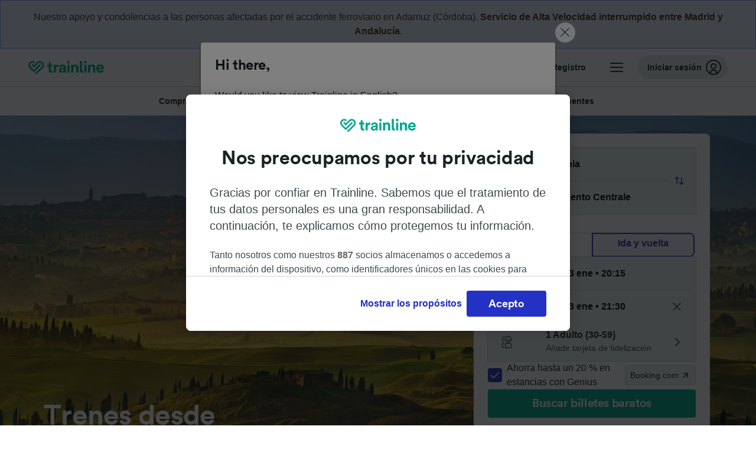

--- FILE ---
content_type: text/html; charset=utf-8
request_url: https://www.thetrainline.com/es/horarios-trenes/catania-a-agrigento-centrale
body_size: 105399
content:
<!DOCTYPE html>
<html lang="es">
<head>
  <meta charset="utf-8" />
  <meta name="viewport" content="width=device-width, initial-scale=1" />
  <meta http-equiv="X-UA-Compatible" content="IE=edge" />
  <title data-react-helmet="true">Tren Catania Agrigento Centrale | Horarios y billetes | Desde 14,30 €</title>
  <script>
    if("PerformancePaintTiming" in window){var observer=new PerformanceObserver(function(r){var e=!0,n=!1,t=void 0;try{for(var a,i=r.getEntries()[Symbol.iterator]();!(e=(a=i.next()).done);e=!0){var o=a.value;"first-contentful-paint"===o.name&&(window.fcp=Math.round(o.startTime+o.duration))}}catch(r){n=!0,t=r}finally{try{e||null==i.return||i.return()}finally{if(n)throw t}}});observer.observe({entryTypes:["paint"]})}
  !function(){if("PerformanceLongTaskTiming" in window){var g=window.__tti={e:[]};
    g.o=new PerformanceObserver(function(l){g.e=g.e.concat(l.getEntries())});
    g.o.observe({entryTypes:["longtask"]})}}();
  </script>

      <link rel="preload" as="style" href="/train-times/public/trainTimesPageV2.5bec23f81278d1e644df.css" />
      <link rel="preload" as="style" href="/train-times/public/shareable.d351def47952b20d9431.css" />
      <link rel="stylesheet" href="/train-times/public/trainTimesPageV2.5bec23f81278d1e644df.css"/>
      <link rel="stylesheet" href="/train-times/public/shareable.d351def47952b20d9431.css"/>


  <link rel="preload" href="https://www.thetrainline.com/content/WEB/fonts/tl-circular-1.0.1/TLCircular-Bold.woff2" as="font" type="font/woff2" crossorigin>

  <link rel="icon" type="image/png" sizes="16x16" href="https://www.thetrainline.com/content/vul/favicons/favicon-16x16.png?v=2020" />
  <link rel="icon" type="image/png" sizes="32x32" href="https://www.thetrainline.com/content/vul/favicons/favicon-32x32.png?v=2020" />
  <link rel="icon" type="image/png" sizes="96x96" href="https://www.thetrainline.com/content/vul/favicons/favicon-96x96.png?v=2020" />
  <link rel="apple-touch-icon" sizes="120x120" href="https://www.thetrainline.com/content/vul/favicons/apple-touch-icon-120x120.png?v=2020" />
  <link rel="apple-touch-icon" sizes="152x152" href="https://www.thetrainline.com/content/vul/favicons/apple-touch-icon-152x152.png?v=2020" />
  <link rel="apple-touch-icon" sizes="167x167" href="https://www.thetrainline.com/content/vul/favicons/apple-touch-icon-167x167.png?v=2020" />
  <link rel="apple-touch-icon" sizes="180x180" href="https://www.thetrainline.com/content/vul/favicons/apple-touch-icon-180x180.png?v=2020" />
    <script type="text/javascript" src="//widget.trustpilot.com/bootstrap/v5/tp.widget.bootstrap.min.js"
  async></script>

  <link data-react-helmet="true" rel="canonical" href="https://www.thetrainline.com/es/horarios-trenes/catania-a-agrigento-centrale"/><link data-react-helmet="true" rel="alternate" hrefLang="x-default" href="https://www.thetrainline.com/en/train-times/catania-to-agrigento-centrale"/><link data-react-helmet="true" rel="alternate" hrefLang="de" href="https://www.thetrainline.com/de/bahn-fahrplan/catania-nach-agrigento-centrale"/><link data-react-helmet="true" rel="alternate" hrefLang="en" href="https://www.thetrainline.com/en/train-times/catania-to-agrigento-centrale"/><link data-react-helmet="true" rel="alternate" hrefLang="es" href="https://www.thetrainline.com/es/horarios-trenes/catania-a-agrigento-centrale"/><link data-react-helmet="true" rel="alternate" hrefLang="fr" href="https://www.thetrainline.com/fr/horaires-train/catane-a-agrigento-centrale"/><link data-react-helmet="true" rel="alternate" hrefLang="it" href="https://www.thetrainline.com/it/orari-treni/catania-a-agrigento-centrale"/><link data-react-helmet="true" rel="alternate" hrefLang="de-at" href="https://www.thetrainline.com/de-at/bahn-fahrplan/catania-nach-agrigento-centrale"/><link data-react-helmet="true" rel="alternate" hrefLang="de-ch" href="https://www.thetrainline.com/de-ch/bahn-fahrplan/catania-nach-agrigento-centrale"/><link data-react-helmet="true" rel="alternate" hrefLang="fr-ch" href="https://www.thetrainline.com/fr-ch/horaires-train/catane-a-agrigento-centrale"/><link data-react-helmet="true" rel="alternate" hrefLang="en-us" href="https://www.thetrainline.com/en-us/train-times/catania-to-agrigento-centrale"/><link data-react-helmet="true" rel="preload" as="image" href="https://www.thetrainline.com/content/vul/hero-images/country/it/mobile.jpg" media="(max-width: 767.9px)"/><link data-react-helmet="true" rel="preload" as="image" href="https://www.thetrainline.com/content/vul/hero-images/country/it/1x.jpg" media="(min-width: 768px) and (-webkit-max-device-pixel-ratio: 1.99) and (max-width: 1439.9px), (min-width: 768px) and (max-resolution: 191dpi) and (max-width: 1439.9px)"/><link data-react-helmet="true" rel="preload" as="image" href="https://www.thetrainline.com/content/vul/hero-images/country/it/2x.jpg" media="(min-width: 768px) and (-webkit-min-device-pixel-ratio: 2), (min-width: 768px) and (min-resolution: 192dpi), (min-width: 1440px)"/>


  <meta data-react-helmet="true" name="description" content="Viaja en tren de Catania a Agrigento Centrale en tan solo 3h 37min. Elige clase, horario y reserva billetes baratos desde 14,30 €."/><meta data-react-helmet="true" property="og:site_name" content="Trainline"/><meta data-react-helmet="true" property="og:title" content="Tren Catania Agrigento Centrale | Horarios y billetes | Desde 14,30 €"/><meta data-react-helmet="true" property="og:image" content="https://www.thetrainline.com/content/vul/hero-images/country/it/mobile.jpg"/><meta data-react-helmet="true" property="fb:app_id" content="431799653605766"/><meta data-react-helmet="true" name="twitter:card" content="summary_large_image"/><meta data-react-helmet="true" name="twitter:site" content="@thetrainline"/><meta data-react-helmet="true" property="og:url" content="https://www.thetrainline.com/es/horarios-trenes/catania-a-agrigento-centrale"/><meta data-react-helmet="true" property="og:description" content="Viaja en tren de Catania a Agrigento Centrale en tan solo 3h 37min. Elige clase, horario y reserva billetes baratos desde 14,30 €."/>
  <script data-react-helmet="true" type="application/ld+json">{"@context":"https://schema.org","@type":"TrainTrip","@id":"https://www.thetrainline.com/es/horarios-trenes/catania-a-agrigento-centrale#TrainTrip","mainEntityOfPage":{"@type":"WebPage","@id":"https://www.thetrainline.com/es/horarios-trenes/catania-a-agrigento-centrale"},"name":"Trenes desde Catania a Agrigento Centrale","image":"https://www.thetrainline.com/content/vul/hero-images/country/it/mobile.jpg","url":"https://www.thetrainline.com/es/horarios-trenes/catania-a-agrigento-centrale","departureStation":{"@type":"TrainStation","name":"Catania","alternateName":["Catane","Katania","卡塔尼亚"]},"arrivalStation":{"@type":"TrainStation","name":"Agrigento Centrale","alternateName":[]}}</script><script data-react-helmet="true" type="application/ld+json">{"@context":"https://schema.org","@type":"Product","@id":"https://www.thetrainline.com/es/horarios-trenes/catania-a-agrigento-centrale#Product","name":"Tren Catania Agrigento Centrale | Horarios y billetes | Desde 14,30 €","url":"https://www.thetrainline.com/es/horarios-trenes/catania-a-agrigento-centrale","isRelatedTo":{"@id":"https://www.thetrainline.com/es/horarios-trenes/catania-a-agrigento-centrale#TrainTrip"},"offers":{"@type":"AggregateOffer","lowPrice":14.3,"priceCurrency":"EUR"}}</script><script data-react-helmet="true" type="application/ld+json">{"@context":"https://schema.org/","@type":"BreadcrumbList","itemListElement":[{"@type":"ListItem","position":1,"name":"Inicio","item":{"@id":"https://www.thetrainline.com/es"}},{"@type":"ListItem","position":2,"name":"Horarios de trenes","item":{"@id":"https://www.thetrainline.com/es/horarios-trenes"}},{"@type":"ListItem","position":3,"name":"Catania a Agrigento Centrale","item":{"@id":"https://www.thetrainline.com/es/horarios-trenes/catania-a-agrigento-centrale"}}]}</script><script data-react-helmet="true" type="application/ld+json">{"@context":"https://schema.org","@type":"FAQPage","@id":"https://www.thetrainline.com/es/horarios-trenes/catania-a-agrigento-centrale#FAQPage","about":{"@id":"https://www.thetrainline.com/es/horarios-trenes/catania-a-agrigento-centrale#TrainTrip"},"mainEntity":[{"@type":"Question","name":"¿Cómo puedo ir de Catania a Agrigento Centrale?","acceptedAnswer":{"@type":"Answer","text":"Puedes ir de Catania a Agrigento Centrale en tren en un tiempo promedio de 6 horas y 25 minutos, mientras que los trenes más rápidos te permiten llegar en tan solo 3 horas y 37 minutos."}},{"@type":"Question","name":"¿Cuánto se tarda en tren de Catania a Agrigento Centrale?","acceptedAnswer":{"@type":"Answer","text":"El tiempo de media del viaje en tren entre Catania y Agrigento Centrale es de 6 horas y 25 minutos, aunque los trenes más rápidos duran aproximadamente 3 horas y 37 minutos. Compara los horarios y elige el tren que mejor se adapte a ti. Para más información, consulta nuestro <a href=\"#\">Planificador de viajes</a>."}},{"@type":"Question","name":"¿Cuánto cuesta un billete de tren de Catania a Agrigento Centrale?","acceptedAnswer":{"@type":"Answer","text":"Los billetes de tren de Catania a Agrigento Centrale pueden costar desde solo 14,30 € si se reservan con antelación. Los precios también pueden variar según la hora del día y la clase del billete."}},{"@type":"Question","name":"¿Qué tren es el más rápido para viajar de Catania a Agrigento Centrale?","acceptedAnswer":{"@type":"Answer","text":"El trayecto en tren más rápido entre Catania y Agrigento Centrale es de 3 horas y 37 minutos."}},{"@type":"Question","name":"¿Hay tren directo de Catania a Agrigento Centrale?","acceptedAnswer":{"@type":"Answer","text":"No, no es posible viajar de Catania a Agrigento Centrale sin cambiar de tren. Este viaje requiere un mínimo de 1 transbordo. Es probable que durante el fin de semana y días festivos tengas que hacer más transbordos. Usa nuestro buscador para verificar qué trayecto realiza el tren que estás buscando."}},{"@type":"Question","name":"¿Qué distancia hay entre Catania y Agrigento Centrale en tren?","acceptedAnswer":{"@type":"Answer","text":"Entre Catania y Agrigento Centrale hay una distancia de 135 km. Los trenes más rápidos son capaces de recorrer esta distancia en 3 horas y 37 minutos."}},{"@type":"Question","name":"¿Cómo ir de Catania a Agrigento Centrale sin volar?","acceptedAnswer":{"@type":"Answer","text":"Puedes ir de Catania a Agrigento Centrale sin volar, subiéndote al tren. Con alrededor de 9 trenes cada día, llegarás a Agrigento Centrale en poco tiempo: ¡los trenes más rápidos te llevarán a tu destino en 3 horas y 37 minutos!"}},{"@type":"Question","name":"¿Cuál es la mejor manera para viajar de Catania a Agrigento Centrale?","acceptedAnswer":{"@type":"Answer","text":"Para viajar de Catania a Agrigento Centrale la mejor manera es el tren. Podrás viajar sin preocupaciones en un tiempo aproximado de 6 horas y 25 minutos, aunque puedes llegar en tan solo 3 horas y 37 minutos con los trenes más rápidos. Si quieres más información, en nuestro <a href=\"#\">Planificador de viajes</a> encontrarás más sobre este trayecto."}},{"@type":"Question","name":"¿A qué hora sale el primer tren de Catania a Agrigento Centrale?","acceptedAnswer":{"@type":"Answer","text":"El tren más temprano entre Catania y Agrigento Centrale sale de la estación a las 05:00. La hora de salida puede variar según el día del viaje. Utiliza nuestro <a href=\"#\">Planificador de viajes</a> para saber más sobre este trayecto."}},{"@type":"Question","name":"¿Cuándo pasa el último tren de Catania a Agrigento Centrale?","acceptedAnswer":{"@type":"Answer","text":"Los trenes que salen de Catania a Agrigento Centrale circulan con frecuencia durante todo el día, con alrededor de 9 trenes. Para más información, échale un vistazo a nuestro <a href=\"#\">Planificador de viajes</a>."}},{"@type":"Question","name":"¿Cuántos trenes salen entre Catania y Agrigento Centrale?","acceptedAnswer":{"@type":"Answer","text":"Los trenes que salen de Catania a Agrigento Centrale circulan con frecuencia durante todo el día, con alrededor de 9 trenes diariamente. Para más información, échale un vistazo a nuestro <a href=\"#\">Planificador de viajes</a>."}},{"@type":"Question","name":"¿Cuánto tiempo antes se pueden comprar billetes de tren de Catania a Agrigento Centrale?","acceptedAnswer":{"@type":"Answer","text":"En general, puedes comprar billetes de tren de Catania a Agrigento Centrale entre tres y seis meses de antelación. Recomendamos comprar con anticipación para obtener precios más económicos y mayor disponibilidad."}},{"@type":"Question","name":"¿Se pueden comprar billetes de tren de ida y vuelta desde Catania a Agrigento Centrale?","acceptedAnswer":{"@type":"Answer","text":"Sí que puedes, utiliza nuestro <a href=\"#\">Planificador de viajes</a> para buscar viajes de ida y vuelta desde Catania a Agrigento Centrale y luego elige el tipo de billete que mejor se adapte a tus necesidades. Consulta los <a href=\"/es/horarios-trenes/agrigento-centrale-a-catania\">trenes de Agrigento Centrale a Catania</a> para obtener más información sobre el viaje de vuelta."}}]}</script>

  <link rel="preload" as="script" href="https://dd.thetrainline.com/tags.js"><script>function pushDataDomeEvent(eventAction, eventLabel, customGenericValues) {
    if (window.dataLayer && window.__ANALYTICS_CORE_PROPERTIES__) {
      const coreProperties = typeof window.__ANALYTICS_CORE_PROPERTIES__ === 'object' ? window.__ANALYTICS_CORE_PROPERTIES__ : {};
      const globalGenericValues = { globalGV1: coreProperties.genericValue1, globalGV2: coreProperties.genericValue2, globalGV3: coreProperties.genericValue3 };

      const corePropertiesWithGenericValues = {
        ...coreProperties,
        genericValue1: JSON.stringify(customGenericValues),
        genericValue2: JSON.stringify(globalGenericValues),
      }

      window.dataLayer.push({
        coreProperties: corePropertiesWithGenericValues,
        event: 'generic event',
        eventProperties: {
          eventAction: eventAction,
          eventCategory: 'Datadome',
          eventLabel: eventLabel,
        },
      })
    }
  };

  window.addEventListener("dd_ready", function (event) {
    if (window) {
      window.datadomeReady = true;

      if (window.newrelic && window.newrelic.addPageAction) {
        window.newrelic.addPageAction("datadomeReady", { ...event.detail });
      }

      try {
        window.performance.mark("PERF_DD_READY");
      } catch (error) {
        // noop
      }
    }

  }, { once: true });

  window.addEventListener("dd_captcha_displayed", function (event) {
    pushDataDomeEvent("dd_captcha_displayed", "datadome SDK fired captcha_displayed event", { ...event.detail });

    if (window && window.newrelic && window.newrelic.addPageAction) {
      window.newrelic.addPageAction("datadomeCaptchaDisplayed", { ...event.detail });
    }
  });

  window.addEventListener("dd_captcha_passed", function (event) {
    pushDataDomeEvent("dd_captcha_passed", "datadome SDK fired captcha_passed event");

    if (window && window.newrelic && window.newrelic.addPageAction) {
      window.newrelic.addPageAction("datadomeCaptchaPassed", { ...event.detail });
    }
  });

  window.addEventListener("dd_response_error", function (event) {
    pushDataDomeEvent("dd_response_error", "datadome SDK fired response_error event", { ...event.detail });

    if (window && window.newrelic && window.newrelic.addPageAction) {
    const { rootElement: omitted, ...rest }  = event.detail;
      window.newrelic.addPageAction("datadomeError", { ...rest });
    }
  });

  window.addEventListener("dd_blocked", function (event) {
    pushDataDomeEvent("dd_blocked", "datadome SDK fired response_blocked event for request - " + event.detail.url, { ...event.detail });

    if (window && window.newrelic && window.newrelic.addPageAction) {
      window.newrelic.addPageAction("datadomeBlocked", { ...event.detail });
    }
  });

  window.addEventListener("dd_response_displayed", function (event) {
    pushDataDomeEvent("dd_response_displayed", "datadome SDK fired response_displayed event for request", { ...event.detail });

    if (window && window.newrelic && window.newrelic.addPageAction) {
      const { rootElement: omitted, ...rest }  = event.detail;
      window.newrelic.addPageAction("datadomeResponseDisplayed", { ...rest });
    }
  });

  window.addEventListener("dd_response_passed", function (event) {
    pushDataDomeEvent("dd_response_passed", "datadome SDK fired response_passed event for request", { ...event.detail });

    if (window && window.newrelic && window.newrelic.addPageAction) {
      window.newrelic.addPageAction("datadomeChallengePassed", { ...event.detail });
    }
  });
window.ddjskey = 'E1950F58FF4C3B67C237DE42A4D080';
window.ddoptions = {
  enableTagEvents: true,
  ajaxListenerPath: true,
  endpoint: 'https://dd.thetrainline.com/js/',
  overrideAbortFetch: true
};</script>
<script src="https://dd.thetrainline.com/tags.js" async></script>
  <script type='text/javascript'>window.NREUM||(NREUM={});NREUM.info = {"agent":"","beacon":"bam.nr-data.net","errorBeacon":"bam.nr-data.net","licenseKey":"80752ce357","applicationID":"27776818","agentToken":null,"applicationTime":1.740805,"transactionName":"YVxWMhRZW0JYBhVYXFgWcR4WSlBCSg8SHnRzbRtJ","queueTime":0,"ttGuid":"442a47b614439580"}; (window.NREUM||(NREUM={})).init={privacy:{cookies_enabled:true},ajax:{deny_list:[]},session_trace:{sampling_rate:10.0,mode:"FIXED_RATE",enabled:true,error_sampling_rate:100.0},feature_flags:["soft_nav"],performance:{capture_marks:true,capture_detail:true,capture_measures:true}};(window.NREUM||(NREUM={})).loader_config={xpid:"UAcAUVNUGwEHU1ZUDwAP",licenseKey:"80752ce357",applicationID:"27776818",browserID:"27854928"};;/*! For license information please see nr-loader-spa-1.308.0.min.js.LICENSE.txt */
(()=>{var e,t,r={384:(e,t,r)=>{"use strict";r.d(t,{NT:()=>a,US:()=>u,Zm:()=>o,bQ:()=>d,dV:()=>c,pV:()=>l});var n=r(6154),i=r(1863),s=r(1910);const a={beacon:"bam.nr-data.net",errorBeacon:"bam.nr-data.net"};function o(){return n.gm.NREUM||(n.gm.NREUM={}),void 0===n.gm.newrelic&&(n.gm.newrelic=n.gm.NREUM),n.gm.NREUM}function c(){let e=o();return e.o||(e.o={ST:n.gm.setTimeout,SI:n.gm.setImmediate||n.gm.setInterval,CT:n.gm.clearTimeout,XHR:n.gm.XMLHttpRequest,REQ:n.gm.Request,EV:n.gm.Event,PR:n.gm.Promise,MO:n.gm.MutationObserver,FETCH:n.gm.fetch,WS:n.gm.WebSocket},(0,s.i)(...Object.values(e.o))),e}function d(e,t){let r=o();r.initializedAgents??={},t.initializedAt={ms:(0,i.t)(),date:new Date},r.initializedAgents[e]=t}function u(e,t){o()[e]=t}function l(){return function(){let e=o();const t=e.info||{};e.info={beacon:a.beacon,errorBeacon:a.errorBeacon,...t}}(),function(){let e=o();const t=e.init||{};e.init={...t}}(),c(),function(){let e=o();const t=e.loader_config||{};e.loader_config={...t}}(),o()}},782:(e,t,r)=>{"use strict";r.d(t,{T:()=>n});const n=r(860).K7.pageViewTiming},860:(e,t,r)=>{"use strict";r.d(t,{$J:()=>u,K7:()=>c,P3:()=>d,XX:()=>i,Yy:()=>o,df:()=>s,qY:()=>n,v4:()=>a});const n="events",i="jserrors",s="browser/blobs",a="rum",o="browser/logs",c={ajax:"ajax",genericEvents:"generic_events",jserrors:i,logging:"logging",metrics:"metrics",pageAction:"page_action",pageViewEvent:"page_view_event",pageViewTiming:"page_view_timing",sessionReplay:"session_replay",sessionTrace:"session_trace",softNav:"soft_navigations",spa:"spa"},d={[c.pageViewEvent]:1,[c.pageViewTiming]:2,[c.metrics]:3,[c.jserrors]:4,[c.spa]:5,[c.ajax]:6,[c.sessionTrace]:7,[c.softNav]:8,[c.sessionReplay]:9,[c.logging]:10,[c.genericEvents]:11},u={[c.pageViewEvent]:a,[c.pageViewTiming]:n,[c.ajax]:n,[c.spa]:n,[c.softNav]:n,[c.metrics]:i,[c.jserrors]:i,[c.sessionTrace]:s,[c.sessionReplay]:s,[c.logging]:o,[c.genericEvents]:"ins"}},944:(e,t,r)=>{"use strict";r.d(t,{R:()=>i});var n=r(3241);function i(e,t){"function"==typeof console.debug&&(console.debug("New Relic Warning: https://github.com/newrelic/newrelic-browser-agent/blob/main/docs/warning-codes.md#".concat(e),t),(0,n.W)({agentIdentifier:null,drained:null,type:"data",name:"warn",feature:"warn",data:{code:e,secondary:t}}))}},993:(e,t,r)=>{"use strict";r.d(t,{A$:()=>s,ET:()=>a,TZ:()=>o,p_:()=>i});var n=r(860);const i={ERROR:"ERROR",WARN:"WARN",INFO:"INFO",DEBUG:"DEBUG",TRACE:"TRACE"},s={OFF:0,ERROR:1,WARN:2,INFO:3,DEBUG:4,TRACE:5},a="log",o=n.K7.logging},1541:(e,t,r)=>{"use strict";r.d(t,{U:()=>i,f:()=>n});const n={MFE:"MFE",BA:"BA"};function i(e,t){if(2!==t?.harvestEndpointVersion)return{};const r=t.agentRef.runtime.appMetadata.agents[0].entityGuid;return e?{"source.id":e.id,"source.name":e.name,"source.type":e.type,"parent.id":e.parent?.id||r,"parent.type":e.parent?.type||n.BA}:{"entity.guid":r,appId:t.agentRef.info.applicationID}}},1687:(e,t,r)=>{"use strict";r.d(t,{Ak:()=>d,Ze:()=>h,x3:()=>u});var n=r(3241),i=r(7836),s=r(3606),a=r(860),o=r(2646);const c={};function d(e,t){const r={staged:!1,priority:a.P3[t]||0};l(e),c[e].get(t)||c[e].set(t,r)}function u(e,t){e&&c[e]&&(c[e].get(t)&&c[e].delete(t),p(e,t,!1),c[e].size&&f(e))}function l(e){if(!e)throw new Error("agentIdentifier required");c[e]||(c[e]=new Map)}function h(e="",t="feature",r=!1){if(l(e),!e||!c[e].get(t)||r)return p(e,t);c[e].get(t).staged=!0,f(e)}function f(e){const t=Array.from(c[e]);t.every(([e,t])=>t.staged)&&(t.sort((e,t)=>e[1].priority-t[1].priority),t.forEach(([t])=>{c[e].delete(t),p(e,t)}))}function p(e,t,r=!0){const a=e?i.ee.get(e):i.ee,c=s.i.handlers;if(!a.aborted&&a.backlog&&c){if((0,n.W)({agentIdentifier:e,type:"lifecycle",name:"drain",feature:t}),r){const e=a.backlog[t],r=c[t];if(r){for(let t=0;e&&t<e.length;++t)g(e[t],r);Object.entries(r).forEach(([e,t])=>{Object.values(t||{}).forEach(t=>{t[0]?.on&&t[0]?.context()instanceof o.y&&t[0].on(e,t[1])})})}}a.isolatedBacklog||delete c[t],a.backlog[t]=null,a.emit("drain-"+t,[])}}function g(e,t){var r=e[1];Object.values(t[r]||{}).forEach(t=>{var r=e[0];if(t[0]===r){var n=t[1],i=e[3],s=e[2];n.apply(i,s)}})}},1738:(e,t,r)=>{"use strict";r.d(t,{U:()=>f,Y:()=>h});var n=r(3241),i=r(9908),s=r(1863),a=r(944),o=r(5701),c=r(3969),d=r(8362),u=r(860),l=r(4261);function h(e,t,r,s){const h=s||r;!h||h[e]&&h[e]!==d.d.prototype[e]||(h[e]=function(){(0,i.p)(c.xV,["API/"+e+"/called"],void 0,u.K7.metrics,r.ee),(0,n.W)({agentIdentifier:r.agentIdentifier,drained:!!o.B?.[r.agentIdentifier],type:"data",name:"api",feature:l.Pl+e,data:{}});try{return t.apply(this,arguments)}catch(e){(0,a.R)(23,e)}})}function f(e,t,r,n,a){const o=e.info;null===r?delete o.jsAttributes[t]:o.jsAttributes[t]=r,(a||null===r)&&(0,i.p)(l.Pl+n,[(0,s.t)(),t,r],void 0,"session",e.ee)}},1741:(e,t,r)=>{"use strict";r.d(t,{W:()=>s});var n=r(944),i=r(4261);class s{#e(e,...t){if(this[e]!==s.prototype[e])return this[e](...t);(0,n.R)(35,e)}addPageAction(e,t){return this.#e(i.hG,e,t)}register(e){return this.#e(i.eY,e)}recordCustomEvent(e,t){return this.#e(i.fF,e,t)}setPageViewName(e,t){return this.#e(i.Fw,e,t)}setCustomAttribute(e,t,r){return this.#e(i.cD,e,t,r)}noticeError(e,t){return this.#e(i.o5,e,t)}setUserId(e,t=!1){return this.#e(i.Dl,e,t)}setApplicationVersion(e){return this.#e(i.nb,e)}setErrorHandler(e){return this.#e(i.bt,e)}addRelease(e,t){return this.#e(i.k6,e,t)}log(e,t){return this.#e(i.$9,e,t)}start(){return this.#e(i.d3)}finished(e){return this.#e(i.BL,e)}recordReplay(){return this.#e(i.CH)}pauseReplay(){return this.#e(i.Tb)}addToTrace(e){return this.#e(i.U2,e)}setCurrentRouteName(e){return this.#e(i.PA,e)}interaction(e){return this.#e(i.dT,e)}wrapLogger(e,t,r){return this.#e(i.Wb,e,t,r)}measure(e,t){return this.#e(i.V1,e,t)}consent(e){return this.#e(i.Pv,e)}}},1863:(e,t,r)=>{"use strict";function n(){return Math.floor(performance.now())}r.d(t,{t:()=>n})},1910:(e,t,r)=>{"use strict";r.d(t,{i:()=>s});var n=r(944);const i=new Map;function s(...e){return e.every(e=>{if(i.has(e))return i.get(e);const t="function"==typeof e?e.toString():"",r=t.includes("[native code]"),s=t.includes("nrWrapper");return r||s||(0,n.R)(64,e?.name||t),i.set(e,r),r})}},2555:(e,t,r)=>{"use strict";r.d(t,{D:()=>o,f:()=>a});var n=r(384),i=r(8122);const s={beacon:n.NT.beacon,errorBeacon:n.NT.errorBeacon,licenseKey:void 0,applicationID:void 0,sa:void 0,queueTime:void 0,applicationTime:void 0,ttGuid:void 0,user:void 0,account:void 0,product:void 0,extra:void 0,jsAttributes:{},userAttributes:void 0,atts:void 0,transactionName:void 0,tNamePlain:void 0};function a(e){try{return!!e.licenseKey&&!!e.errorBeacon&&!!e.applicationID}catch(e){return!1}}const o=e=>(0,i.a)(e,s)},2614:(e,t,r)=>{"use strict";r.d(t,{BB:()=>a,H3:()=>n,g:()=>d,iL:()=>c,tS:()=>o,uh:()=>i,wk:()=>s});const n="NRBA",i="SESSION",s=144e5,a=18e5,o={STARTED:"session-started",PAUSE:"session-pause",RESET:"session-reset",RESUME:"session-resume",UPDATE:"session-update"},c={SAME_TAB:"same-tab",CROSS_TAB:"cross-tab"},d={OFF:0,FULL:1,ERROR:2}},2646:(e,t,r)=>{"use strict";r.d(t,{y:()=>n});class n{constructor(e){this.contextId=e}}},2843:(e,t,r)=>{"use strict";r.d(t,{G:()=>s,u:()=>i});var n=r(3878);function i(e,t=!1,r,i){(0,n.DD)("visibilitychange",function(){if(t)return void("hidden"===document.visibilityState&&e());e(document.visibilityState)},r,i)}function s(e,t,r){(0,n.sp)("pagehide",e,t,r)}},3241:(e,t,r)=>{"use strict";r.d(t,{W:()=>s});var n=r(6154);const i="newrelic";function s(e={}){try{n.gm.dispatchEvent(new CustomEvent(i,{detail:e}))}catch(e){}}},3304:(e,t,r)=>{"use strict";r.d(t,{A:()=>s});var n=r(7836);const i=()=>{const e=new WeakSet;return(t,r)=>{if("object"==typeof r&&null!==r){if(e.has(r))return;e.add(r)}return r}};function s(e){try{return JSON.stringify(e,i())??""}catch(e){try{n.ee.emit("internal-error",[e])}catch(e){}return""}}},3333:(e,t,r)=>{"use strict";r.d(t,{$v:()=>u,TZ:()=>n,Xh:()=>c,Zp:()=>i,kd:()=>d,mq:()=>o,nf:()=>a,qN:()=>s});const n=r(860).K7.genericEvents,i=["auxclick","click","copy","keydown","paste","scrollend"],s=["focus","blur"],a=4,o=1e3,c=2e3,d=["PageAction","UserAction","BrowserPerformance"],u={RESOURCES:"experimental.resources",REGISTER:"register"}},3434:(e,t,r)=>{"use strict";r.d(t,{Jt:()=>s,YM:()=>d});var n=r(7836),i=r(5607);const s="nr@original:".concat(i.W),a=50;var o=Object.prototype.hasOwnProperty,c=!1;function d(e,t){return e||(e=n.ee),r.inPlace=function(e,t,n,i,s){n||(n="");const a="-"===n.charAt(0);for(let o=0;o<t.length;o++){const c=t[o],d=e[c];l(d)||(e[c]=r(d,a?c+n:n,i,c,s))}},r.flag=s,r;function r(t,r,n,c,d){return l(t)?t:(r||(r=""),nrWrapper[s]=t,function(e,t,r){if(Object.defineProperty&&Object.keys)try{return Object.keys(e).forEach(function(r){Object.defineProperty(t,r,{get:function(){return e[r]},set:function(t){return e[r]=t,t}})}),t}catch(e){u([e],r)}for(var n in e)o.call(e,n)&&(t[n]=e[n])}(t,nrWrapper,e),nrWrapper);function nrWrapper(){var s,o,l,h;let f;try{o=this,s=[...arguments],l="function"==typeof n?n(s,o):n||{}}catch(t){u([t,"",[s,o,c],l],e)}i(r+"start",[s,o,c],l,d);const p=performance.now();let g;try{return h=t.apply(o,s),g=performance.now(),h}catch(e){throw g=performance.now(),i(r+"err",[s,o,e],l,d),f=e,f}finally{const e=g-p,t={start:p,end:g,duration:e,isLongTask:e>=a,methodName:c,thrownError:f};t.isLongTask&&i("long-task",[t,o],l,d),i(r+"end",[s,o,h],l,d)}}}function i(r,n,i,s){if(!c||t){var a=c;c=!0;try{e.emit(r,n,i,t,s)}catch(t){u([t,r,n,i],e)}c=a}}}function u(e,t){t||(t=n.ee);try{t.emit("internal-error",e)}catch(e){}}function l(e){return!(e&&"function"==typeof e&&e.apply&&!e[s])}},3606:(e,t,r)=>{"use strict";r.d(t,{i:()=>s});var n=r(9908);s.on=a;var i=s.handlers={};function s(e,t,r,s){a(s||n.d,i,e,t,r)}function a(e,t,r,i,s){s||(s="feature"),e||(e=n.d);var a=t[s]=t[s]||{};(a[r]=a[r]||[]).push([e,i])}},3738:(e,t,r)=>{"use strict";r.d(t,{He:()=>i,Kp:()=>o,Lc:()=>d,Rz:()=>u,TZ:()=>n,bD:()=>s,d3:()=>a,jx:()=>l,sl:()=>h,uP:()=>c});const n=r(860).K7.sessionTrace,i="bstResource",s="resource",a="-start",o="-end",c="fn"+a,d="fn"+o,u="pushState",l=1e3,h=3e4},3785:(e,t,r)=>{"use strict";r.d(t,{R:()=>c,b:()=>d});var n=r(9908),i=r(1863),s=r(860),a=r(3969),o=r(993);function c(e,t,r={},c=o.p_.INFO,d=!0,u,l=(0,i.t)()){(0,n.p)(a.xV,["API/logging/".concat(c.toLowerCase(),"/called")],void 0,s.K7.metrics,e),(0,n.p)(o.ET,[l,t,r,c,d,u],void 0,s.K7.logging,e)}function d(e){return"string"==typeof e&&Object.values(o.p_).some(t=>t===e.toUpperCase().trim())}},3878:(e,t,r)=>{"use strict";function n(e,t){return{capture:e,passive:!1,signal:t}}function i(e,t,r=!1,i){window.addEventListener(e,t,n(r,i))}function s(e,t,r=!1,i){document.addEventListener(e,t,n(r,i))}r.d(t,{DD:()=>s,jT:()=>n,sp:()=>i})},3962:(e,t,r)=>{"use strict";r.d(t,{AM:()=>a,O2:()=>l,OV:()=>s,Qu:()=>h,TZ:()=>c,ih:()=>f,pP:()=>o,t1:()=>u,tC:()=>i,wD:()=>d});var n=r(860);const i=["click","keydown","submit"],s="popstate",a="api",o="initialPageLoad",c=n.K7.softNav,d=5e3,u=500,l={INITIAL_PAGE_LOAD:"",ROUTE_CHANGE:1,UNSPECIFIED:2},h={INTERACTION:1,AJAX:2,CUSTOM_END:3,CUSTOM_TRACER:4},f={IP:"in progress",PF:"pending finish",FIN:"finished",CAN:"cancelled"}},3969:(e,t,r)=>{"use strict";r.d(t,{TZ:()=>n,XG:()=>o,rs:()=>i,xV:()=>a,z_:()=>s});const n=r(860).K7.metrics,i="sm",s="cm",a="storeSupportabilityMetrics",o="storeEventMetrics"},4234:(e,t,r)=>{"use strict";r.d(t,{W:()=>s});var n=r(7836),i=r(1687);class s{constructor(e,t){this.agentIdentifier=e,this.ee=n.ee.get(e),this.featureName=t,this.blocked=!1}deregisterDrain(){(0,i.x3)(this.agentIdentifier,this.featureName)}}},4261:(e,t,r)=>{"use strict";r.d(t,{$9:()=>u,BL:()=>c,CH:()=>p,Dl:()=>R,Fw:()=>w,PA:()=>v,Pl:()=>n,Pv:()=>A,Tb:()=>h,U2:()=>a,V1:()=>E,Wb:()=>T,bt:()=>y,cD:()=>b,d3:()=>x,dT:()=>d,eY:()=>g,fF:()=>f,hG:()=>s,hw:()=>i,k6:()=>o,nb:()=>m,o5:()=>l});const n="api-",i=n+"ixn-",s="addPageAction",a="addToTrace",o="addRelease",c="finished",d="interaction",u="log",l="noticeError",h="pauseReplay",f="recordCustomEvent",p="recordReplay",g="register",m="setApplicationVersion",v="setCurrentRouteName",b="setCustomAttribute",y="setErrorHandler",w="setPageViewName",R="setUserId",x="start",T="wrapLogger",E="measure",A="consent"},5205:(e,t,r)=>{"use strict";r.d(t,{j:()=>S});var n=r(384),i=r(1741);var s=r(2555),a=r(3333);const o=e=>{if(!e||"string"!=typeof e)return!1;try{document.createDocumentFragment().querySelector(e)}catch{return!1}return!0};var c=r(2614),d=r(944),u=r(8122);const l="[data-nr-mask]",h=e=>(0,u.a)(e,(()=>{const e={feature_flags:[],experimental:{allow_registered_children:!1,resources:!1},mask_selector:"*",block_selector:"[data-nr-block]",mask_input_options:{color:!1,date:!1,"datetime-local":!1,email:!1,month:!1,number:!1,range:!1,search:!1,tel:!1,text:!1,time:!1,url:!1,week:!1,textarea:!1,select:!1,password:!0}};return{ajax:{deny_list:void 0,block_internal:!0,enabled:!0,autoStart:!0},api:{get allow_registered_children(){return e.feature_flags.includes(a.$v.REGISTER)||e.experimental.allow_registered_children},set allow_registered_children(t){e.experimental.allow_registered_children=t},duplicate_registered_data:!1},browser_consent_mode:{enabled:!1},distributed_tracing:{enabled:void 0,exclude_newrelic_header:void 0,cors_use_newrelic_header:void 0,cors_use_tracecontext_headers:void 0,allowed_origins:void 0},get feature_flags(){return e.feature_flags},set feature_flags(t){e.feature_flags=t},generic_events:{enabled:!0,autoStart:!0},harvest:{interval:30},jserrors:{enabled:!0,autoStart:!0},logging:{enabled:!0,autoStart:!0},metrics:{enabled:!0,autoStart:!0},obfuscate:void 0,page_action:{enabled:!0},page_view_event:{enabled:!0,autoStart:!0},page_view_timing:{enabled:!0,autoStart:!0},performance:{capture_marks:!1,capture_measures:!1,capture_detail:!0,resources:{get enabled(){return e.feature_flags.includes(a.$v.RESOURCES)||e.experimental.resources},set enabled(t){e.experimental.resources=t},asset_types:[],first_party_domains:[],ignore_newrelic:!0}},privacy:{cookies_enabled:!0},proxy:{assets:void 0,beacon:void 0},session:{expiresMs:c.wk,inactiveMs:c.BB},session_replay:{autoStart:!0,enabled:!1,preload:!1,sampling_rate:10,error_sampling_rate:100,collect_fonts:!1,inline_images:!1,fix_stylesheets:!0,mask_all_inputs:!0,get mask_text_selector(){return e.mask_selector},set mask_text_selector(t){o(t)?e.mask_selector="".concat(t,",").concat(l):""===t||null===t?e.mask_selector=l:(0,d.R)(5,t)},get block_class(){return"nr-block"},get ignore_class(){return"nr-ignore"},get mask_text_class(){return"nr-mask"},get block_selector(){return e.block_selector},set block_selector(t){o(t)?e.block_selector+=",".concat(t):""!==t&&(0,d.R)(6,t)},get mask_input_options(){return e.mask_input_options},set mask_input_options(t){t&&"object"==typeof t?e.mask_input_options={...t,password:!0}:(0,d.R)(7,t)}},session_trace:{enabled:!0,autoStart:!0},soft_navigations:{enabled:!0,autoStart:!0},spa:{enabled:!0,autoStart:!0},ssl:void 0,user_actions:{enabled:!0,elementAttributes:["id","className","tagName","type"]}}})());var f=r(6154),p=r(9324);let g=0;const m={buildEnv:p.F3,distMethod:p.Xs,version:p.xv,originTime:f.WN},v={consented:!1},b={appMetadata:{},get consented(){return this.session?.state?.consent||v.consented},set consented(e){v.consented=e},customTransaction:void 0,denyList:void 0,disabled:!1,harvester:void 0,isolatedBacklog:!1,isRecording:!1,loaderType:void 0,maxBytes:3e4,obfuscator:void 0,onerror:void 0,ptid:void 0,releaseIds:{},session:void 0,timeKeeper:void 0,registeredEntities:[],jsAttributesMetadata:{bytes:0},get harvestCount(){return++g}},y=e=>{const t=(0,u.a)(e,b),r=Object.keys(m).reduce((e,t)=>(e[t]={value:m[t],writable:!1,configurable:!0,enumerable:!0},e),{});return Object.defineProperties(t,r)};var w=r(5701);const R=e=>{const t=e.startsWith("http");e+="/",r.p=t?e:"https://"+e};var x=r(7836),T=r(3241);const E={accountID:void 0,trustKey:void 0,agentID:void 0,licenseKey:void 0,applicationID:void 0,xpid:void 0},A=e=>(0,u.a)(e,E),_=new Set;function S(e,t={},r,a){let{init:o,info:c,loader_config:d,runtime:u={},exposed:l=!0}=t;if(!c){const e=(0,n.pV)();o=e.init,c=e.info,d=e.loader_config}e.init=h(o||{}),e.loader_config=A(d||{}),c.jsAttributes??={},f.bv&&(c.jsAttributes.isWorker=!0),e.info=(0,s.D)(c);const p=e.init,g=[c.beacon,c.errorBeacon];_.has(e.agentIdentifier)||(p.proxy.assets&&(R(p.proxy.assets),g.push(p.proxy.assets)),p.proxy.beacon&&g.push(p.proxy.beacon),e.beacons=[...g],function(e){const t=(0,n.pV)();Object.getOwnPropertyNames(i.W.prototype).forEach(r=>{const n=i.W.prototype[r];if("function"!=typeof n||"constructor"===n)return;let s=t[r];e[r]&&!1!==e.exposed&&"micro-agent"!==e.runtime?.loaderType&&(t[r]=(...t)=>{const n=e[r](...t);return s?s(...t):n})})}(e),(0,n.US)("activatedFeatures",w.B)),u.denyList=[...p.ajax.deny_list||[],...p.ajax.block_internal?g:[]],u.ptid=e.agentIdentifier,u.loaderType=r,e.runtime=y(u),_.has(e.agentIdentifier)||(e.ee=x.ee.get(e.agentIdentifier),e.exposed=l,(0,T.W)({agentIdentifier:e.agentIdentifier,drained:!!w.B?.[e.agentIdentifier],type:"lifecycle",name:"initialize",feature:void 0,data:e.config})),_.add(e.agentIdentifier)}},5270:(e,t,r)=>{"use strict";r.d(t,{Aw:()=>a,SR:()=>s,rF:()=>o});var n=r(384),i=r(7767);function s(e){return!!(0,n.dV)().o.MO&&(0,i.V)(e)&&!0===e?.session_trace.enabled}function a(e){return!0===e?.session_replay.preload&&s(e)}function o(e,t){try{if("string"==typeof t?.type){if("password"===t.type.toLowerCase())return"*".repeat(e?.length||0);if(void 0!==t?.dataset?.nrUnmask||t?.classList?.contains("nr-unmask"))return e}}catch(e){}return"string"==typeof e?e.replace(/[\S]/g,"*"):"*".repeat(e?.length||0)}},5289:(e,t,r)=>{"use strict";r.d(t,{GG:()=>a,Qr:()=>c,sB:()=>o});var n=r(3878),i=r(6389);function s(){return"undefined"==typeof document||"complete"===document.readyState}function a(e,t){if(s())return e();const r=(0,i.J)(e),a=setInterval(()=>{s()&&(clearInterval(a),r())},500);(0,n.sp)("load",r,t)}function o(e){if(s())return e();(0,n.DD)("DOMContentLoaded",e)}function c(e){if(s())return e();(0,n.sp)("popstate",e)}},5607:(e,t,r)=>{"use strict";r.d(t,{W:()=>n});const n=(0,r(9566).bz)()},5701:(e,t,r)=>{"use strict";r.d(t,{B:()=>s,t:()=>a});var n=r(3241);const i=new Set,s={};function a(e,t){const r=t.agentIdentifier;s[r]??={},e&&"object"==typeof e&&(i.has(r)||(t.ee.emit("rumresp",[e]),s[r]=e,i.add(r),(0,n.W)({agentIdentifier:r,loaded:!0,drained:!0,type:"lifecycle",name:"load",feature:void 0,data:e})))}},6154:(e,t,r)=>{"use strict";r.d(t,{OF:()=>d,RI:()=>i,WN:()=>h,bv:()=>s,eN:()=>f,gm:()=>a,lR:()=>l,m:()=>c,mw:()=>o,sb:()=>u});var n=r(1863);const i="undefined"!=typeof window&&!!window.document,s="undefined"!=typeof WorkerGlobalScope&&("undefined"!=typeof self&&self instanceof WorkerGlobalScope&&self.navigator instanceof WorkerNavigator||"undefined"!=typeof globalThis&&globalThis instanceof WorkerGlobalScope&&globalThis.navigator instanceof WorkerNavigator),a=i?window:"undefined"!=typeof WorkerGlobalScope&&("undefined"!=typeof self&&self instanceof WorkerGlobalScope&&self||"undefined"!=typeof globalThis&&globalThis instanceof WorkerGlobalScope&&globalThis),o=Boolean("hidden"===a?.document?.visibilityState),c=""+a?.location,d=/iPad|iPhone|iPod/.test(a.navigator?.userAgent),u=d&&"undefined"==typeof SharedWorker,l=(()=>{const e=a.navigator?.userAgent?.match(/Firefox[/\s](\d+\.\d+)/);return Array.isArray(e)&&e.length>=2?+e[1]:0})(),h=Date.now()-(0,n.t)(),f=()=>"undefined"!=typeof PerformanceNavigationTiming&&a?.performance?.getEntriesByType("navigation")?.[0]?.responseStart},6344:(e,t,r)=>{"use strict";r.d(t,{BB:()=>u,Qb:()=>l,TZ:()=>i,Ug:()=>a,Vh:()=>s,_s:()=>o,bc:()=>d,yP:()=>c});var n=r(2614);const i=r(860).K7.sessionReplay,s="errorDuringReplay",a=.12,o={DomContentLoaded:0,Load:1,FullSnapshot:2,IncrementalSnapshot:3,Meta:4,Custom:5},c={[n.g.ERROR]:15e3,[n.g.FULL]:3e5,[n.g.OFF]:0},d={RESET:{message:"Session was reset",sm:"Reset"},IMPORT:{message:"Recorder failed to import",sm:"Import"},TOO_MANY:{message:"429: Too Many Requests",sm:"Too-Many"},TOO_BIG:{message:"Payload was too large",sm:"Too-Big"},CROSS_TAB:{message:"Session Entity was set to OFF on another tab",sm:"Cross-Tab"},ENTITLEMENTS:{message:"Session Replay is not allowed and will not be started",sm:"Entitlement"}},u=5e3,l={API:"api",RESUME:"resume",SWITCH_TO_FULL:"switchToFull",INITIALIZE:"initialize",PRELOAD:"preload"}},6389:(e,t,r)=>{"use strict";function n(e,t=500,r={}){const n=r?.leading||!1;let i;return(...r)=>{n&&void 0===i&&(e.apply(this,r),i=setTimeout(()=>{i=clearTimeout(i)},t)),n||(clearTimeout(i),i=setTimeout(()=>{e.apply(this,r)},t))}}function i(e){let t=!1;return(...r)=>{t||(t=!0,e.apply(this,r))}}r.d(t,{J:()=>i,s:()=>n})},6630:(e,t,r)=>{"use strict";r.d(t,{T:()=>n});const n=r(860).K7.pageViewEvent},6774:(e,t,r)=>{"use strict";r.d(t,{T:()=>n});const n=r(860).K7.jserrors},7295:(e,t,r)=>{"use strict";r.d(t,{Xv:()=>a,gX:()=>i,iW:()=>s});var n=[];function i(e){if(!e||s(e))return!1;if(0===n.length)return!0;if("*"===n[0].hostname)return!1;for(var t=0;t<n.length;t++){var r=n[t];if(r.hostname.test(e.hostname)&&r.pathname.test(e.pathname))return!1}return!0}function s(e){return void 0===e.hostname}function a(e){if(n=[],e&&e.length)for(var t=0;t<e.length;t++){let r=e[t];if(!r)continue;if("*"===r)return void(n=[{hostname:"*"}]);0===r.indexOf("http://")?r=r.substring(7):0===r.indexOf("https://")&&(r=r.substring(8));const i=r.indexOf("/");let s,a;i>0?(s=r.substring(0,i),a=r.substring(i)):(s=r,a="*");let[c]=s.split(":");n.push({hostname:o(c),pathname:o(a,!0)})}}function o(e,t=!1){const r=e.replace(/[.+?^${}()|[\]\\]/g,e=>"\\"+e).replace(/\*/g,".*?");return new RegExp((t?"^":"")+r+"$")}},7485:(e,t,r)=>{"use strict";r.d(t,{D:()=>i});var n=r(6154);function i(e){if(0===(e||"").indexOf("data:"))return{protocol:"data"};try{const t=new URL(e,location.href),r={port:t.port,hostname:t.hostname,pathname:t.pathname,search:t.search,protocol:t.protocol.slice(0,t.protocol.indexOf(":")),sameOrigin:t.protocol===n.gm?.location?.protocol&&t.host===n.gm?.location?.host};return r.port&&""!==r.port||("http:"===t.protocol&&(r.port="80"),"https:"===t.protocol&&(r.port="443")),r.pathname&&""!==r.pathname?r.pathname.startsWith("/")||(r.pathname="/".concat(r.pathname)):r.pathname="/",r}catch(e){return{}}}},7699:(e,t,r)=>{"use strict";r.d(t,{It:()=>s,KC:()=>o,No:()=>i,qh:()=>a});var n=r(860);const i=16e3,s=1e6,a="SESSION_ERROR",o={[n.K7.logging]:!0,[n.K7.genericEvents]:!1,[n.K7.jserrors]:!1,[n.K7.ajax]:!1}},7767:(e,t,r)=>{"use strict";r.d(t,{V:()=>i});var n=r(6154);const i=e=>n.RI&&!0===e?.privacy.cookies_enabled},7836:(e,t,r)=>{"use strict";r.d(t,{P:()=>o,ee:()=>c});var n=r(384),i=r(8990),s=r(2646),a=r(5607);const o="nr@context:".concat(a.W),c=function e(t,r){var n={},a={},u={},l=!1;try{l=16===r.length&&d.initializedAgents?.[r]?.runtime.isolatedBacklog}catch(e){}var h={on:p,addEventListener:p,removeEventListener:function(e,t){var r=n[e];if(!r)return;for(var i=0;i<r.length;i++)r[i]===t&&r.splice(i,1)},emit:function(e,r,n,i,s){!1!==s&&(s=!0);if(c.aborted&&!i)return;t&&s&&t.emit(e,r,n);var o=f(n);g(e).forEach(e=>{e.apply(o,r)});var d=v()[a[e]];d&&d.push([h,e,r,o]);return o},get:m,listeners:g,context:f,buffer:function(e,t){const r=v();if(t=t||"feature",h.aborted)return;Object.entries(e||{}).forEach(([e,n])=>{a[n]=t,t in r||(r[t]=[])})},abort:function(){h._aborted=!0,Object.keys(h.backlog).forEach(e=>{delete h.backlog[e]})},isBuffering:function(e){return!!v()[a[e]]},debugId:r,backlog:l?{}:t&&"object"==typeof t.backlog?t.backlog:{},isolatedBacklog:l};return Object.defineProperty(h,"aborted",{get:()=>{let e=h._aborted||!1;return e||(t&&(e=t.aborted),e)}}),h;function f(e){return e&&e instanceof s.y?e:e?(0,i.I)(e,o,()=>new s.y(o)):new s.y(o)}function p(e,t){n[e]=g(e).concat(t)}function g(e){return n[e]||[]}function m(t){return u[t]=u[t]||e(h,t)}function v(){return h.backlog}}(void 0,"globalEE"),d=(0,n.Zm)();d.ee||(d.ee=c)},8122:(e,t,r)=>{"use strict";r.d(t,{a:()=>i});var n=r(944);function i(e,t){try{if(!e||"object"!=typeof e)return(0,n.R)(3);if(!t||"object"!=typeof t)return(0,n.R)(4);const r=Object.create(Object.getPrototypeOf(t),Object.getOwnPropertyDescriptors(t)),s=0===Object.keys(r).length?e:r;for(let a in s)if(void 0!==e[a])try{if(null===e[a]){r[a]=null;continue}Array.isArray(e[a])&&Array.isArray(t[a])?r[a]=Array.from(new Set([...e[a],...t[a]])):"object"==typeof e[a]&&"object"==typeof t[a]?r[a]=i(e[a],t[a]):r[a]=e[a]}catch(e){r[a]||(0,n.R)(1,e)}return r}catch(e){(0,n.R)(2,e)}}},8139:(e,t,r)=>{"use strict";r.d(t,{u:()=>h});var n=r(7836),i=r(3434),s=r(8990),a=r(6154);const o={},c=a.gm.XMLHttpRequest,d="addEventListener",u="removeEventListener",l="nr@wrapped:".concat(n.P);function h(e){var t=function(e){return(e||n.ee).get("events")}(e);if(o[t.debugId]++)return t;o[t.debugId]=1;var r=(0,i.YM)(t,!0);function h(e){r.inPlace(e,[d,u],"-",p)}function p(e,t){return e[1]}return"getPrototypeOf"in Object&&(a.RI&&f(document,h),c&&f(c.prototype,h),f(a.gm,h)),t.on(d+"-start",function(e,t){var n=e[1];if(null!==n&&("function"==typeof n||"object"==typeof n)&&"newrelic"!==e[0]){var i=(0,s.I)(n,l,function(){var e={object:function(){if("function"!=typeof n.handleEvent)return;return n.handleEvent.apply(n,arguments)},function:n}[typeof n];return e?r(e,"fn-",null,e.name||"anonymous"):n});this.wrapped=e[1]=i}}),t.on(u+"-start",function(e){e[1]=this.wrapped||e[1]}),t}function f(e,t,...r){let n=e;for(;"object"==typeof n&&!Object.prototype.hasOwnProperty.call(n,d);)n=Object.getPrototypeOf(n);n&&t(n,...r)}},8362:(e,t,r)=>{"use strict";r.d(t,{d:()=>s});var n=r(9566),i=r(1741);class s extends i.W{agentIdentifier=(0,n.LA)(16)}},8374:(e,t,r)=>{r.nc=(()=>{try{return document?.currentScript?.nonce}catch(e){}return""})()},8990:(e,t,r)=>{"use strict";r.d(t,{I:()=>i});var n=Object.prototype.hasOwnProperty;function i(e,t,r){if(n.call(e,t))return e[t];var i=r();if(Object.defineProperty&&Object.keys)try{return Object.defineProperty(e,t,{value:i,writable:!0,enumerable:!1}),i}catch(e){}return e[t]=i,i}},9119:(e,t,r)=>{"use strict";r.d(t,{L:()=>s});var n=/([^?#]*)[^#]*(#[^?]*|$).*/,i=/([^?#]*)().*/;function s(e,t){return e?e.replace(t?n:i,"$1$2"):e}},9300:(e,t,r)=>{"use strict";r.d(t,{T:()=>n});const n=r(860).K7.ajax},9324:(e,t,r)=>{"use strict";r.d(t,{AJ:()=>a,F3:()=>i,Xs:()=>s,Yq:()=>o,xv:()=>n});const n="1.308.0",i="PROD",s="CDN",a="@newrelic/rrweb",o="1.0.1"},9566:(e,t,r)=>{"use strict";r.d(t,{LA:()=>o,ZF:()=>c,bz:()=>a,el:()=>d});var n=r(6154);const i="xxxxxxxx-xxxx-4xxx-yxxx-xxxxxxxxxxxx";function s(e,t){return e?15&e[t]:16*Math.random()|0}function a(){const e=n.gm?.crypto||n.gm?.msCrypto;let t,r=0;return e&&e.getRandomValues&&(t=e.getRandomValues(new Uint8Array(30))),i.split("").map(e=>"x"===e?s(t,r++).toString(16):"y"===e?(3&s()|8).toString(16):e).join("")}function o(e){const t=n.gm?.crypto||n.gm?.msCrypto;let r,i=0;t&&t.getRandomValues&&(r=t.getRandomValues(new Uint8Array(e)));const a=[];for(var o=0;o<e;o++)a.push(s(r,i++).toString(16));return a.join("")}function c(){return o(16)}function d(){return o(32)}},9908:(e,t,r)=>{"use strict";r.d(t,{d:()=>n,p:()=>i});var n=r(7836).ee.get("handle");function i(e,t,r,i,s){s?(s.buffer([e],i),s.emit(e,t,r)):(n.buffer([e],i),n.emit(e,t,r))}}},n={};function i(e){var t=n[e];if(void 0!==t)return t.exports;var s=n[e]={exports:{}};return r[e](s,s.exports,i),s.exports}i.m=r,i.d=(e,t)=>{for(var r in t)i.o(t,r)&&!i.o(e,r)&&Object.defineProperty(e,r,{enumerable:!0,get:t[r]})},i.f={},i.e=e=>Promise.all(Object.keys(i.f).reduce((t,r)=>(i.f[r](e,t),t),[])),i.u=e=>({212:"nr-spa-compressor",249:"nr-spa-recorder",478:"nr-spa"}[e]+"-1.308.0.min.js"),i.o=(e,t)=>Object.prototype.hasOwnProperty.call(e,t),e={},t="NRBA-1.308.0.PROD:",i.l=(r,n,s,a)=>{if(e[r])e[r].push(n);else{var o,c;if(void 0!==s)for(var d=document.getElementsByTagName("script"),u=0;u<d.length;u++){var l=d[u];if(l.getAttribute("src")==r||l.getAttribute("data-webpack")==t+s){o=l;break}}if(!o){c=!0;var h={478:"sha512-RSfSVnmHk59T/uIPbdSE0LPeqcEdF4/+XhfJdBuccH5rYMOEZDhFdtnh6X6nJk7hGpzHd9Ujhsy7lZEz/ORYCQ==",249:"sha512-ehJXhmntm85NSqW4MkhfQqmeKFulra3klDyY0OPDUE+sQ3GokHlPh1pmAzuNy//3j4ac6lzIbmXLvGQBMYmrkg==",212:"sha512-B9h4CR46ndKRgMBcK+j67uSR2RCnJfGefU+A7FrgR/k42ovXy5x/MAVFiSvFxuVeEk/pNLgvYGMp1cBSK/G6Fg=="};(o=document.createElement("script")).charset="utf-8",i.nc&&o.setAttribute("nonce",i.nc),o.setAttribute("data-webpack",t+s),o.src=r,0!==o.src.indexOf(window.location.origin+"/")&&(o.crossOrigin="anonymous"),h[a]&&(o.integrity=h[a])}e[r]=[n];var f=(t,n)=>{o.onerror=o.onload=null,clearTimeout(p);var i=e[r];if(delete e[r],o.parentNode&&o.parentNode.removeChild(o),i&&i.forEach(e=>e(n)),t)return t(n)},p=setTimeout(f.bind(null,void 0,{type:"timeout",target:o}),12e4);o.onerror=f.bind(null,o.onerror),o.onload=f.bind(null,o.onload),c&&document.head.appendChild(o)}},i.r=e=>{"undefined"!=typeof Symbol&&Symbol.toStringTag&&Object.defineProperty(e,Symbol.toStringTag,{value:"Module"}),Object.defineProperty(e,"__esModule",{value:!0})},i.p="https://js-agent.newrelic.com/",(()=>{var e={38:0,788:0};i.f.j=(t,r)=>{var n=i.o(e,t)?e[t]:void 0;if(0!==n)if(n)r.push(n[2]);else{var s=new Promise((r,i)=>n=e[t]=[r,i]);r.push(n[2]=s);var a=i.p+i.u(t),o=new Error;i.l(a,r=>{if(i.o(e,t)&&(0!==(n=e[t])&&(e[t]=void 0),n)){var s=r&&("load"===r.type?"missing":r.type),a=r&&r.target&&r.target.src;o.message="Loading chunk "+t+" failed: ("+s+": "+a+")",o.name="ChunkLoadError",o.type=s,o.request=a,n[1](o)}},"chunk-"+t,t)}};var t=(t,r)=>{var n,s,[a,o,c]=r,d=0;if(a.some(t=>0!==e[t])){for(n in o)i.o(o,n)&&(i.m[n]=o[n]);if(c)c(i)}for(t&&t(r);d<a.length;d++)s=a[d],i.o(e,s)&&e[s]&&e[s][0](),e[s]=0},r=self["webpackChunk:NRBA-1.308.0.PROD"]=self["webpackChunk:NRBA-1.308.0.PROD"]||[];r.forEach(t.bind(null,0)),r.push=t.bind(null,r.push.bind(r))})(),(()=>{"use strict";i(8374);var e=i(8362),t=i(860);const r=Object.values(t.K7);var n=i(5205);var s=i(9908),a=i(1863),o=i(4261),c=i(1738);var d=i(1687),u=i(4234),l=i(5289),h=i(6154),f=i(944),p=i(5270),g=i(7767),m=i(6389),v=i(7699);class b extends u.W{constructor(e,t){super(e.agentIdentifier,t),this.agentRef=e,this.abortHandler=void 0,this.featAggregate=void 0,this.loadedSuccessfully=void 0,this.onAggregateImported=new Promise(e=>{this.loadedSuccessfully=e}),this.deferred=Promise.resolve(),!1===e.init[this.featureName].autoStart?this.deferred=new Promise((t,r)=>{this.ee.on("manual-start-all",(0,m.J)(()=>{(0,d.Ak)(e.agentIdentifier,this.featureName),t()}))}):(0,d.Ak)(e.agentIdentifier,t)}importAggregator(e,t,r={}){if(this.featAggregate)return;const n=async()=>{let n;await this.deferred;try{if((0,g.V)(e.init)){const{setupAgentSession:t}=await i.e(478).then(i.bind(i,8766));n=t(e)}}catch(e){(0,f.R)(20,e),this.ee.emit("internal-error",[e]),(0,s.p)(v.qh,[e],void 0,this.featureName,this.ee)}try{if(!this.#t(this.featureName,n,e.init))return(0,d.Ze)(this.agentIdentifier,this.featureName),void this.loadedSuccessfully(!1);const{Aggregate:i}=await t();this.featAggregate=new i(e,r),e.runtime.harvester.initializedAggregates.push(this.featAggregate),this.loadedSuccessfully(!0)}catch(e){(0,f.R)(34,e),this.abortHandler?.(),(0,d.Ze)(this.agentIdentifier,this.featureName,!0),this.loadedSuccessfully(!1),this.ee&&this.ee.abort()}};h.RI?(0,l.GG)(()=>n(),!0):n()}#t(e,r,n){if(this.blocked)return!1;switch(e){case t.K7.sessionReplay:return(0,p.SR)(n)&&!!r;case t.K7.sessionTrace:return!!r;default:return!0}}}var y=i(6630),w=i(2614),R=i(3241);class x extends b{static featureName=y.T;constructor(e){var t;super(e,y.T),this.setupInspectionEvents(e.agentIdentifier),t=e,(0,c.Y)(o.Fw,function(e,r){"string"==typeof e&&("/"!==e.charAt(0)&&(e="/"+e),t.runtime.customTransaction=(r||"http://custom.transaction")+e,(0,s.p)(o.Pl+o.Fw,[(0,a.t)()],void 0,void 0,t.ee))},t),this.importAggregator(e,()=>i.e(478).then(i.bind(i,2467)))}setupInspectionEvents(e){const t=(t,r)=>{t&&(0,R.W)({agentIdentifier:e,timeStamp:t.timeStamp,loaded:"complete"===t.target.readyState,type:"window",name:r,data:t.target.location+""})};(0,l.sB)(e=>{t(e,"DOMContentLoaded")}),(0,l.GG)(e=>{t(e,"load")}),(0,l.Qr)(e=>{t(e,"navigate")}),this.ee.on(w.tS.UPDATE,(t,r)=>{(0,R.W)({agentIdentifier:e,type:"lifecycle",name:"session",data:r})})}}var T=i(384);class E extends e.d{constructor(e){var t;(super(),h.gm)?(this.features={},(0,T.bQ)(this.agentIdentifier,this),this.desiredFeatures=new Set(e.features||[]),this.desiredFeatures.add(x),(0,n.j)(this,e,e.loaderType||"agent"),t=this,(0,c.Y)(o.cD,function(e,r,n=!1){if("string"==typeof e){if(["string","number","boolean"].includes(typeof r)||null===r)return(0,c.U)(t,e,r,o.cD,n);(0,f.R)(40,typeof r)}else(0,f.R)(39,typeof e)},t),function(e){(0,c.Y)(o.Dl,function(t,r=!1){if("string"!=typeof t&&null!==t)return void(0,f.R)(41,typeof t);const n=e.info.jsAttributes["enduser.id"];r&&null!=n&&n!==t?(0,s.p)(o.Pl+"setUserIdAndResetSession",[t],void 0,"session",e.ee):(0,c.U)(e,"enduser.id",t,o.Dl,!0)},e)}(this),function(e){(0,c.Y)(o.nb,function(t){if("string"==typeof t||null===t)return(0,c.U)(e,"application.version",t,o.nb,!1);(0,f.R)(42,typeof t)},e)}(this),function(e){(0,c.Y)(o.d3,function(){e.ee.emit("manual-start-all")},e)}(this),function(e){(0,c.Y)(o.Pv,function(t=!0){if("boolean"==typeof t){if((0,s.p)(o.Pl+o.Pv,[t],void 0,"session",e.ee),e.runtime.consented=t,t){const t=e.features.page_view_event;t.onAggregateImported.then(e=>{const r=t.featAggregate;e&&!r.sentRum&&r.sendRum()})}}else(0,f.R)(65,typeof t)},e)}(this),this.run()):(0,f.R)(21)}get config(){return{info:this.info,init:this.init,loader_config:this.loader_config,runtime:this.runtime}}get api(){return this}run(){try{const e=function(e){const t={};return r.forEach(r=>{t[r]=!!e[r]?.enabled}),t}(this.init),n=[...this.desiredFeatures];n.sort((e,r)=>t.P3[e.featureName]-t.P3[r.featureName]),n.forEach(r=>{if(!e[r.featureName]&&r.featureName!==t.K7.pageViewEvent)return;if(r.featureName===t.K7.spa)return void(0,f.R)(67);const n=function(e){switch(e){case t.K7.ajax:return[t.K7.jserrors];case t.K7.sessionTrace:return[t.K7.ajax,t.K7.pageViewEvent];case t.K7.sessionReplay:return[t.K7.sessionTrace];case t.K7.pageViewTiming:return[t.K7.pageViewEvent];default:return[]}}(r.featureName).filter(e=>!(e in this.features));n.length>0&&(0,f.R)(36,{targetFeature:r.featureName,missingDependencies:n}),this.features[r.featureName]=new r(this)})}catch(e){(0,f.R)(22,e);for(const e in this.features)this.features[e].abortHandler?.();const t=(0,T.Zm)();delete t.initializedAgents[this.agentIdentifier]?.features,delete this.sharedAggregator;return t.ee.get(this.agentIdentifier).abort(),!1}}}var A=i(2843),_=i(782);class S extends b{static featureName=_.T;constructor(e){super(e,_.T),h.RI&&((0,A.u)(()=>(0,s.p)("docHidden",[(0,a.t)()],void 0,_.T,this.ee),!0),(0,A.G)(()=>(0,s.p)("winPagehide",[(0,a.t)()],void 0,_.T,this.ee)),this.importAggregator(e,()=>i.e(478).then(i.bind(i,9917))))}}var O=i(3969);class I extends b{static featureName=O.TZ;constructor(e){super(e,O.TZ),h.RI&&document.addEventListener("securitypolicyviolation",e=>{(0,s.p)(O.xV,["Generic/CSPViolation/Detected"],void 0,this.featureName,this.ee)}),this.importAggregator(e,()=>i.e(478).then(i.bind(i,6555)))}}var N=i(6774),P=i(3878),k=i(3304);class D{constructor(e,t,r,n,i){this.name="UncaughtError",this.message="string"==typeof e?e:(0,k.A)(e),this.sourceURL=t,this.line=r,this.column=n,this.__newrelic=i}}function C(e){return M(e)?e:new D(void 0!==e?.message?e.message:e,e?.filename||e?.sourceURL,e?.lineno||e?.line,e?.colno||e?.col,e?.__newrelic,e?.cause)}function j(e){const t="Unhandled Promise Rejection: ";if(!e?.reason)return;if(M(e.reason)){try{e.reason.message.startsWith(t)||(e.reason.message=t+e.reason.message)}catch(e){}return C(e.reason)}const r=C(e.reason);return(r.message||"").startsWith(t)||(r.message=t+r.message),r}function L(e){if(e.error instanceof SyntaxError&&!/:\d+$/.test(e.error.stack?.trim())){const t=new D(e.message,e.filename,e.lineno,e.colno,e.error.__newrelic,e.cause);return t.name=SyntaxError.name,t}return M(e.error)?e.error:C(e)}function M(e){return e instanceof Error&&!!e.stack}function H(e,r,n,i,o=(0,a.t)()){"string"==typeof e&&(e=new Error(e)),(0,s.p)("err",[e,o,!1,r,n.runtime.isRecording,void 0,i],void 0,t.K7.jserrors,n.ee),(0,s.p)("uaErr",[],void 0,t.K7.genericEvents,n.ee)}var B=i(1541),K=i(993),W=i(3785);function U(e,{customAttributes:t={},level:r=K.p_.INFO}={},n,i,s=(0,a.t)()){(0,W.R)(n.ee,e,t,r,!1,i,s)}function F(e,r,n,i,c=(0,a.t)()){(0,s.p)(o.Pl+o.hG,[c,e,r,i],void 0,t.K7.genericEvents,n.ee)}function V(e,r,n,i,c=(0,a.t)()){const{start:d,end:u,customAttributes:l}=r||{},h={customAttributes:l||{}};if("object"!=typeof h.customAttributes||"string"!=typeof e||0===e.length)return void(0,f.R)(57);const p=(e,t)=>null==e?t:"number"==typeof e?e:e instanceof PerformanceMark?e.startTime:Number.NaN;if(h.start=p(d,0),h.end=p(u,c),Number.isNaN(h.start)||Number.isNaN(h.end))(0,f.R)(57);else{if(h.duration=h.end-h.start,!(h.duration<0))return(0,s.p)(o.Pl+o.V1,[h,e,i],void 0,t.K7.genericEvents,n.ee),h;(0,f.R)(58)}}function G(e,r={},n,i,c=(0,a.t)()){(0,s.p)(o.Pl+o.fF,[c,e,r,i],void 0,t.K7.genericEvents,n.ee)}function z(e){(0,c.Y)(o.eY,function(t){return Y(e,t)},e)}function Y(e,r,n){(0,f.R)(54,"newrelic.register"),r||={},r.type=B.f.MFE,r.licenseKey||=e.info.licenseKey,r.blocked=!1,r.parent=n||{},Array.isArray(r.tags)||(r.tags=[]);const i={};r.tags.forEach(e=>{"name"!==e&&"id"!==e&&(i["source.".concat(e)]=!0)}),r.isolated??=!0;let o=()=>{};const c=e.runtime.registeredEntities;if(!r.isolated){const e=c.find(({metadata:{target:{id:e}}})=>e===r.id&&!r.isolated);if(e)return e}const d=e=>{r.blocked=!0,o=e};function u(e){return"string"==typeof e&&!!e.trim()&&e.trim().length<501||"number"==typeof e}e.init.api.allow_registered_children||d((0,m.J)(()=>(0,f.R)(55))),u(r.id)&&u(r.name)||d((0,m.J)(()=>(0,f.R)(48,r)));const l={addPageAction:(t,n={})=>g(F,[t,{...i,...n},e],r),deregister:()=>{d((0,m.J)(()=>(0,f.R)(68)))},log:(t,n={})=>g(U,[t,{...n,customAttributes:{...i,...n.customAttributes||{}}},e],r),measure:(t,n={})=>g(V,[t,{...n,customAttributes:{...i,...n.customAttributes||{}}},e],r),noticeError:(t,n={})=>g(H,[t,{...i,...n},e],r),register:(t={})=>g(Y,[e,t],l.metadata.target),recordCustomEvent:(t,n={})=>g(G,[t,{...i,...n},e],r),setApplicationVersion:e=>p("application.version",e),setCustomAttribute:(e,t)=>p(e,t),setUserId:e=>p("enduser.id",e),metadata:{customAttributes:i,target:r}},h=()=>(r.blocked&&o(),r.blocked);h()||c.push(l);const p=(e,t)=>{h()||(i[e]=t)},g=(r,n,i)=>{if(h())return;const o=(0,a.t)();(0,s.p)(O.xV,["API/register/".concat(r.name,"/called")],void 0,t.K7.metrics,e.ee);try{if(e.init.api.duplicate_registered_data&&"register"!==r.name){let e=n;if(n[1]instanceof Object){const t={"child.id":i.id,"child.type":i.type};e="customAttributes"in n[1]?[n[0],{...n[1],customAttributes:{...n[1].customAttributes,...t}},...n.slice(2)]:[n[0],{...n[1],...t},...n.slice(2)]}r(...e,void 0,o)}return r(...n,i,o)}catch(e){(0,f.R)(50,e)}};return l}class Z extends b{static featureName=N.T;constructor(e){var t;super(e,N.T),t=e,(0,c.Y)(o.o5,(e,r)=>H(e,r,t),t),function(e){(0,c.Y)(o.bt,function(t){e.runtime.onerror=t},e)}(e),function(e){let t=0;(0,c.Y)(o.k6,function(e,r){++t>10||(this.runtime.releaseIds[e.slice(-200)]=(""+r).slice(-200))},e)}(e),z(e);try{this.removeOnAbort=new AbortController}catch(e){}this.ee.on("internal-error",(t,r)=>{this.abortHandler&&(0,s.p)("ierr",[C(t),(0,a.t)(),!0,{},e.runtime.isRecording,r],void 0,this.featureName,this.ee)}),h.gm.addEventListener("unhandledrejection",t=>{this.abortHandler&&(0,s.p)("err",[j(t),(0,a.t)(),!1,{unhandledPromiseRejection:1},e.runtime.isRecording],void 0,this.featureName,this.ee)},(0,P.jT)(!1,this.removeOnAbort?.signal)),h.gm.addEventListener("error",t=>{this.abortHandler&&(0,s.p)("err",[L(t),(0,a.t)(),!1,{},e.runtime.isRecording],void 0,this.featureName,this.ee)},(0,P.jT)(!1,this.removeOnAbort?.signal)),this.abortHandler=this.#r,this.importAggregator(e,()=>i.e(478).then(i.bind(i,2176)))}#r(){this.removeOnAbort?.abort(),this.abortHandler=void 0}}var q=i(8990);let X=1;function J(e){const t=typeof e;return!e||"object"!==t&&"function"!==t?-1:e===h.gm?0:(0,q.I)(e,"nr@id",function(){return X++})}function Q(e){if("string"==typeof e&&e.length)return e.length;if("object"==typeof e){if("undefined"!=typeof ArrayBuffer&&e instanceof ArrayBuffer&&e.byteLength)return e.byteLength;if("undefined"!=typeof Blob&&e instanceof Blob&&e.size)return e.size;if(!("undefined"!=typeof FormData&&e instanceof FormData))try{return(0,k.A)(e).length}catch(e){return}}}var ee=i(8139),te=i(7836),re=i(3434);const ne={},ie=["open","send"];function se(e){var t=e||te.ee;const r=function(e){return(e||te.ee).get("xhr")}(t);if(void 0===h.gm.XMLHttpRequest)return r;if(ne[r.debugId]++)return r;ne[r.debugId]=1,(0,ee.u)(t);var n=(0,re.YM)(r),i=h.gm.XMLHttpRequest,s=h.gm.MutationObserver,a=h.gm.Promise,o=h.gm.setInterval,c="readystatechange",d=["onload","onerror","onabort","onloadstart","onloadend","onprogress","ontimeout"],u=[],l=h.gm.XMLHttpRequest=function(e){const t=new i(e),s=r.context(t);try{r.emit("new-xhr",[t],s),t.addEventListener(c,(a=s,function(){var e=this;e.readyState>3&&!a.resolved&&(a.resolved=!0,r.emit("xhr-resolved",[],e)),n.inPlace(e,d,"fn-",y)}),(0,P.jT)(!1))}catch(e){(0,f.R)(15,e);try{r.emit("internal-error",[e])}catch(e){}}var a;return t};function p(e,t){n.inPlace(t,["onreadystatechange"],"fn-",y)}if(function(e,t){for(var r in e)t[r]=e[r]}(i,l),l.prototype=i.prototype,n.inPlace(l.prototype,ie,"-xhr-",y),r.on("send-xhr-start",function(e,t){p(e,t),function(e){u.push(e),s&&(g?g.then(b):o?o(b):(m=-m,v.data=m))}(t)}),r.on("open-xhr-start",p),s){var g=a&&a.resolve();if(!o&&!a){var m=1,v=document.createTextNode(m);new s(b).observe(v,{characterData:!0})}}else t.on("fn-end",function(e){e[0]&&e[0].type===c||b()});function b(){for(var e=0;e<u.length;e++)p(0,u[e]);u.length&&(u=[])}function y(e,t){return t}return r}var ae="fetch-",oe=ae+"body-",ce=["arrayBuffer","blob","json","text","formData"],de=h.gm.Request,ue=h.gm.Response,le="prototype";const he={};function fe(e){const t=function(e){return(e||te.ee).get("fetch")}(e);if(!(de&&ue&&h.gm.fetch))return t;if(he[t.debugId]++)return t;function r(e,r,n){var i=e[r];"function"==typeof i&&(e[r]=function(){var e,r=[...arguments],s={};t.emit(n+"before-start",[r],s),s[te.P]&&s[te.P].dt&&(e=s[te.P].dt);var a=i.apply(this,r);return t.emit(n+"start",[r,e],a),a.then(function(e){return t.emit(n+"end",[null,e],a),e},function(e){throw t.emit(n+"end",[e],a),e})})}return he[t.debugId]=1,ce.forEach(e=>{r(de[le],e,oe),r(ue[le],e,oe)}),r(h.gm,"fetch",ae),t.on(ae+"end",function(e,r){var n=this;if(r){var i=r.headers.get("content-length");null!==i&&(n.rxSize=i),t.emit(ae+"done",[null,r],n)}else t.emit(ae+"done",[e],n)}),t}var pe=i(7485),ge=i(9566);class me{constructor(e){this.agentRef=e}generateTracePayload(e){const t=this.agentRef.loader_config;if(!this.shouldGenerateTrace(e)||!t)return null;var r=(t.accountID||"").toString()||null,n=(t.agentID||"").toString()||null,i=(t.trustKey||"").toString()||null;if(!r||!n)return null;var s=(0,ge.ZF)(),a=(0,ge.el)(),o=Date.now(),c={spanId:s,traceId:a,timestamp:o};return(e.sameOrigin||this.isAllowedOrigin(e)&&this.useTraceContextHeadersForCors())&&(c.traceContextParentHeader=this.generateTraceContextParentHeader(s,a),c.traceContextStateHeader=this.generateTraceContextStateHeader(s,o,r,n,i)),(e.sameOrigin&&!this.excludeNewrelicHeader()||!e.sameOrigin&&this.isAllowedOrigin(e)&&this.useNewrelicHeaderForCors())&&(c.newrelicHeader=this.generateTraceHeader(s,a,o,r,n,i)),c}generateTraceContextParentHeader(e,t){return"00-"+t+"-"+e+"-01"}generateTraceContextStateHeader(e,t,r,n,i){return i+"@nr=0-1-"+r+"-"+n+"-"+e+"----"+t}generateTraceHeader(e,t,r,n,i,s){if(!("function"==typeof h.gm?.btoa))return null;var a={v:[0,1],d:{ty:"Browser",ac:n,ap:i,id:e,tr:t,ti:r}};return s&&n!==s&&(a.d.tk=s),btoa((0,k.A)(a))}shouldGenerateTrace(e){return this.agentRef.init?.distributed_tracing?.enabled&&this.isAllowedOrigin(e)}isAllowedOrigin(e){var t=!1;const r=this.agentRef.init?.distributed_tracing;if(e.sameOrigin)t=!0;else if(r?.allowed_origins instanceof Array)for(var n=0;n<r.allowed_origins.length;n++){var i=(0,pe.D)(r.allowed_origins[n]);if(e.hostname===i.hostname&&e.protocol===i.protocol&&e.port===i.port){t=!0;break}}return t}excludeNewrelicHeader(){var e=this.agentRef.init?.distributed_tracing;return!!e&&!!e.exclude_newrelic_header}useNewrelicHeaderForCors(){var e=this.agentRef.init?.distributed_tracing;return!!e&&!1!==e.cors_use_newrelic_header}useTraceContextHeadersForCors(){var e=this.agentRef.init?.distributed_tracing;return!!e&&!!e.cors_use_tracecontext_headers}}var ve=i(9300),be=i(7295);function ye(e){return"string"==typeof e?e:e instanceof(0,T.dV)().o.REQ?e.url:h.gm?.URL&&e instanceof URL?e.href:void 0}var we=["load","error","abort","timeout"],Re=we.length,xe=(0,T.dV)().o.REQ,Te=(0,T.dV)().o.XHR;const Ee="X-NewRelic-App-Data";class Ae extends b{static featureName=ve.T;constructor(e){super(e,ve.T),this.dt=new me(e),this.handler=(e,t,r,n)=>(0,s.p)(e,t,r,n,this.ee);try{const e={xmlhttprequest:"xhr",fetch:"fetch",beacon:"beacon"};h.gm?.performance?.getEntriesByType("resource").forEach(r=>{if(r.initiatorType in e&&0!==r.responseStatus){const n={status:r.responseStatus},i={rxSize:r.transferSize,duration:Math.floor(r.duration),cbTime:0};_e(n,r.name),this.handler("xhr",[n,i,r.startTime,r.responseEnd,e[r.initiatorType]],void 0,t.K7.ajax)}})}catch(e){}fe(this.ee),se(this.ee),function(e,r,n,i){function o(e){var t=this;t.totalCbs=0,t.called=0,t.cbTime=0,t.end=T,t.ended=!1,t.xhrGuids={},t.lastSize=null,t.loadCaptureCalled=!1,t.params=this.params||{},t.metrics=this.metrics||{},t.latestLongtaskEnd=0,e.addEventListener("load",function(r){E(t,e)},(0,P.jT)(!1)),h.lR||e.addEventListener("progress",function(e){t.lastSize=e.loaded},(0,P.jT)(!1))}function c(e){this.params={method:e[0]},_e(this,e[1]),this.metrics={}}function d(t,r){e.loader_config.xpid&&this.sameOrigin&&r.setRequestHeader("X-NewRelic-ID",e.loader_config.xpid);var n=i.generateTracePayload(this.parsedOrigin);if(n){var s=!1;n.newrelicHeader&&(r.setRequestHeader("newrelic",n.newrelicHeader),s=!0),n.traceContextParentHeader&&(r.setRequestHeader("traceparent",n.traceContextParentHeader),n.traceContextStateHeader&&r.setRequestHeader("tracestate",n.traceContextStateHeader),s=!0),s&&(this.dt=n)}}function u(e,t){var n=this.metrics,i=e[0],s=this;if(n&&i){var o=Q(i);o&&(n.txSize=o)}this.startTime=(0,a.t)(),this.body=i,this.listener=function(e){try{"abort"!==e.type||s.loadCaptureCalled||(s.params.aborted=!0),("load"!==e.type||s.called===s.totalCbs&&(s.onloadCalled||"function"!=typeof t.onload)&&"function"==typeof s.end)&&s.end(t)}catch(e){try{r.emit("internal-error",[e])}catch(e){}}};for(var c=0;c<Re;c++)t.addEventListener(we[c],this.listener,(0,P.jT)(!1))}function l(e,t,r){this.cbTime+=e,t?this.onloadCalled=!0:this.called+=1,this.called!==this.totalCbs||!this.onloadCalled&&"function"==typeof r.onload||"function"!=typeof this.end||this.end(r)}function f(e,t){var r=""+J(e)+!!t;this.xhrGuids&&!this.xhrGuids[r]&&(this.xhrGuids[r]=!0,this.totalCbs+=1)}function p(e,t){var r=""+J(e)+!!t;this.xhrGuids&&this.xhrGuids[r]&&(delete this.xhrGuids[r],this.totalCbs-=1)}function g(){this.endTime=(0,a.t)()}function m(e,t){t instanceof Te&&"load"===e[0]&&r.emit("xhr-load-added",[e[1],e[2]],t)}function v(e,t){t instanceof Te&&"load"===e[0]&&r.emit("xhr-load-removed",[e[1],e[2]],t)}function b(e,t,r){t instanceof Te&&("onload"===r&&(this.onload=!0),("load"===(e[0]&&e[0].type)||this.onload)&&(this.xhrCbStart=(0,a.t)()))}function y(e,t){this.xhrCbStart&&r.emit("xhr-cb-time",[(0,a.t)()-this.xhrCbStart,this.onload,t],t)}function w(e){var t,r=e[1]||{};if("string"==typeof e[0]?0===(t=e[0]).length&&h.RI&&(t=""+h.gm.location.href):e[0]&&e[0].url?t=e[0].url:h.gm?.URL&&e[0]&&e[0]instanceof URL?t=e[0].href:"function"==typeof e[0].toString&&(t=e[0].toString()),"string"==typeof t&&0!==t.length){t&&(this.parsedOrigin=(0,pe.D)(t),this.sameOrigin=this.parsedOrigin.sameOrigin);var n=i.generateTracePayload(this.parsedOrigin);if(n&&(n.newrelicHeader||n.traceContextParentHeader))if(e[0]&&e[0].headers)o(e[0].headers,n)&&(this.dt=n);else{var s={};for(var a in r)s[a]=r[a];s.headers=new Headers(r.headers||{}),o(s.headers,n)&&(this.dt=n),e.length>1?e[1]=s:e.push(s)}}function o(e,t){var r=!1;return t.newrelicHeader&&(e.set("newrelic",t.newrelicHeader),r=!0),t.traceContextParentHeader&&(e.set("traceparent",t.traceContextParentHeader),t.traceContextStateHeader&&e.set("tracestate",t.traceContextStateHeader),r=!0),r}}function R(e,t){this.params={},this.metrics={},this.startTime=(0,a.t)(),this.dt=t,e.length>=1&&(this.target=e[0]),e.length>=2&&(this.opts=e[1]);var r=this.opts||{},n=this.target;_e(this,ye(n));var i=(""+(n&&n instanceof xe&&n.method||r.method||"GET")).toUpperCase();this.params.method=i,this.body=r.body,this.txSize=Q(r.body)||0}function x(e,r){if(this.endTime=(0,a.t)(),this.params||(this.params={}),(0,be.iW)(this.params))return;let i;this.params.status=r?r.status:0,"string"==typeof this.rxSize&&this.rxSize.length>0&&(i=+this.rxSize);const s={txSize:this.txSize,rxSize:i,duration:(0,a.t)()-this.startTime};n("xhr",[this.params,s,this.startTime,this.endTime,"fetch"],this,t.K7.ajax)}function T(e){const r=this.params,i=this.metrics;if(!this.ended){this.ended=!0;for(let t=0;t<Re;t++)e.removeEventListener(we[t],this.listener,!1);r.aborted||(0,be.iW)(r)||(i.duration=(0,a.t)()-this.startTime,this.loadCaptureCalled||4!==e.readyState?null==r.status&&(r.status=0):E(this,e),i.cbTime=this.cbTime,n("xhr",[r,i,this.startTime,this.endTime,"xhr"],this,t.K7.ajax))}}function E(e,n){e.params.status=n.status;var i=function(e,t){var r=e.responseType;return"json"===r&&null!==t?t:"arraybuffer"===r||"blob"===r||"json"===r?Q(e.response):"text"===r||""===r||void 0===r?Q(e.responseText):void 0}(n,e.lastSize);if(i&&(e.metrics.rxSize=i),e.sameOrigin&&n.getAllResponseHeaders().indexOf(Ee)>=0){var a=n.getResponseHeader(Ee);a&&((0,s.p)(O.rs,["Ajax/CrossApplicationTracing/Header/Seen"],void 0,t.K7.metrics,r),e.params.cat=a.split(", ").pop())}e.loadCaptureCalled=!0}r.on("new-xhr",o),r.on("open-xhr-start",c),r.on("open-xhr-end",d),r.on("send-xhr-start",u),r.on("xhr-cb-time",l),r.on("xhr-load-added",f),r.on("xhr-load-removed",p),r.on("xhr-resolved",g),r.on("addEventListener-end",m),r.on("removeEventListener-end",v),r.on("fn-end",y),r.on("fetch-before-start",w),r.on("fetch-start",R),r.on("fn-start",b),r.on("fetch-done",x)}(e,this.ee,this.handler,this.dt),this.importAggregator(e,()=>i.e(478).then(i.bind(i,3845)))}}function _e(e,t){var r=(0,pe.D)(t),n=e.params||e;n.hostname=r.hostname,n.port=r.port,n.protocol=r.protocol,n.host=r.hostname+":"+r.port,n.pathname=r.pathname,e.parsedOrigin=r,e.sameOrigin=r.sameOrigin}const Se={},Oe=["pushState","replaceState"];function Ie(e){const t=function(e){return(e||te.ee).get("history")}(e);return!h.RI||Se[t.debugId]++||(Se[t.debugId]=1,(0,re.YM)(t).inPlace(window.history,Oe,"-")),t}var Ne=i(3738);function Pe(e){(0,c.Y)(o.BL,function(r=Date.now()){const n=r-h.WN;n<0&&(0,f.R)(62,r),(0,s.p)(O.XG,[o.BL,{time:n}],void 0,t.K7.metrics,e.ee),e.addToTrace({name:o.BL,start:r,origin:"nr"}),(0,s.p)(o.Pl+o.hG,[n,o.BL],void 0,t.K7.genericEvents,e.ee)},e)}const{He:ke,bD:De,d3:Ce,Kp:je,TZ:Le,Lc:Me,uP:He,Rz:Be}=Ne;class Ke extends b{static featureName=Le;constructor(e){var r;super(e,Le),r=e,(0,c.Y)(o.U2,function(e){if(!(e&&"object"==typeof e&&e.name&&e.start))return;const n={n:e.name,s:e.start-h.WN,e:(e.end||e.start)-h.WN,o:e.origin||"",t:"api"};n.s<0||n.e<0||n.e<n.s?(0,f.R)(61,{start:n.s,end:n.e}):(0,s.p)("bstApi",[n],void 0,t.K7.sessionTrace,r.ee)},r),Pe(e);if(!(0,g.V)(e.init))return void this.deregisterDrain();const n=this.ee;let d;Ie(n),this.eventsEE=(0,ee.u)(n),this.eventsEE.on(He,function(e,t){this.bstStart=(0,a.t)()}),this.eventsEE.on(Me,function(e,r){(0,s.p)("bst",[e[0],r,this.bstStart,(0,a.t)()],void 0,t.K7.sessionTrace,n)}),n.on(Be+Ce,function(e){this.time=(0,a.t)(),this.startPath=location.pathname+location.hash}),n.on(Be+je,function(e){(0,s.p)("bstHist",[location.pathname+location.hash,this.startPath,this.time],void 0,t.K7.sessionTrace,n)});try{d=new PerformanceObserver(e=>{const r=e.getEntries();(0,s.p)(ke,[r],void 0,t.K7.sessionTrace,n)}),d.observe({type:De,buffered:!0})}catch(e){}this.importAggregator(e,()=>i.e(478).then(i.bind(i,6974)),{resourceObserver:d})}}var We=i(6344);class Ue extends b{static featureName=We.TZ;#n;recorder;constructor(e){var r;let n;super(e,We.TZ),r=e,(0,c.Y)(o.CH,function(){(0,s.p)(o.CH,[],void 0,t.K7.sessionReplay,r.ee)},r),function(e){(0,c.Y)(o.Tb,function(){(0,s.p)(o.Tb,[],void 0,t.K7.sessionReplay,e.ee)},e)}(e);try{n=JSON.parse(localStorage.getItem("".concat(w.H3,"_").concat(w.uh)))}catch(e){}(0,p.SR)(e.init)&&this.ee.on(o.CH,()=>this.#i()),this.#s(n)&&this.importRecorder().then(e=>{e.startRecording(We.Qb.PRELOAD,n?.sessionReplayMode)}),this.importAggregator(this.agentRef,()=>i.e(478).then(i.bind(i,6167)),this),this.ee.on("err",e=>{this.blocked||this.agentRef.runtime.isRecording&&(this.errorNoticed=!0,(0,s.p)(We.Vh,[e],void 0,this.featureName,this.ee))})}#s(e){return e&&(e.sessionReplayMode===w.g.FULL||e.sessionReplayMode===w.g.ERROR)||(0,p.Aw)(this.agentRef.init)}importRecorder(){return this.recorder?Promise.resolve(this.recorder):(this.#n??=Promise.all([i.e(478),i.e(249)]).then(i.bind(i,4866)).then(({Recorder:e})=>(this.recorder=new e(this),this.recorder)).catch(e=>{throw this.ee.emit("internal-error",[e]),this.blocked=!0,e}),this.#n)}#i(){this.blocked||(this.featAggregate?this.featAggregate.mode!==w.g.FULL&&this.featAggregate.initializeRecording(w.g.FULL,!0,We.Qb.API):this.importRecorder().then(()=>{this.recorder.startRecording(We.Qb.API,w.g.FULL)}))}}var Fe=i(3962);class Ve extends b{static featureName=Fe.TZ;constructor(e){if(super(e,Fe.TZ),function(e){const r=e.ee.get("tracer");function n(){}(0,c.Y)(o.dT,function(e){return(new n).get("object"==typeof e?e:{})},e);const i=n.prototype={createTracer:function(n,i){var o={},c=this,d="function"==typeof i;return(0,s.p)(O.xV,["API/createTracer/called"],void 0,t.K7.metrics,e.ee),function(){if(r.emit((d?"":"no-")+"fn-start",[(0,a.t)(),c,d],o),d)try{return i.apply(this,arguments)}catch(e){const t="string"==typeof e?new Error(e):e;throw r.emit("fn-err",[arguments,this,t],o),t}finally{r.emit("fn-end",[(0,a.t)()],o)}}}};["actionText","setName","setAttribute","save","ignore","onEnd","getContext","end","get"].forEach(r=>{c.Y.apply(this,[r,function(){return(0,s.p)(o.hw+r,[performance.now(),...arguments],this,t.K7.softNav,e.ee),this},e,i])}),(0,c.Y)(o.PA,function(){(0,s.p)(o.hw+"routeName",[performance.now(),...arguments],void 0,t.K7.softNav,e.ee)},e)}(e),!h.RI||!(0,T.dV)().o.MO)return;const r=Ie(this.ee);try{this.removeOnAbort=new AbortController}catch(e){}Fe.tC.forEach(e=>{(0,P.sp)(e,e=>{l(e)},!0,this.removeOnAbort?.signal)});const n=()=>(0,s.p)("newURL",[(0,a.t)(),""+window.location],void 0,this.featureName,this.ee);r.on("pushState-end",n),r.on("replaceState-end",n),(0,P.sp)(Fe.OV,e=>{l(e),(0,s.p)("newURL",[e.timeStamp,""+window.location],void 0,this.featureName,this.ee)},!0,this.removeOnAbort?.signal);let d=!1;const u=new((0,T.dV)().o.MO)((e,t)=>{d||(d=!0,requestAnimationFrame(()=>{(0,s.p)("newDom",[(0,a.t)()],void 0,this.featureName,this.ee),d=!1}))}),l=(0,m.s)(e=>{"loading"!==document.readyState&&((0,s.p)("newUIEvent",[e],void 0,this.featureName,this.ee),u.observe(document.body,{attributes:!0,childList:!0,subtree:!0,characterData:!0}))},100,{leading:!0});this.abortHandler=function(){this.removeOnAbort?.abort(),u.disconnect(),this.abortHandler=void 0},this.importAggregator(e,()=>i.e(478).then(i.bind(i,4393)),{domObserver:u})}}var Ge=i(3333),ze=i(9119);const Ye={},Ze=new Set;function qe(e){return"string"==typeof e?{type:"string",size:(new TextEncoder).encode(e).length}:e instanceof ArrayBuffer?{type:"ArrayBuffer",size:e.byteLength}:e instanceof Blob?{type:"Blob",size:e.size}:e instanceof DataView?{type:"DataView",size:e.byteLength}:ArrayBuffer.isView(e)?{type:"TypedArray",size:e.byteLength}:{type:"unknown",size:0}}class Xe{constructor(e,t){this.timestamp=(0,a.t)(),this.currentUrl=(0,ze.L)(window.location.href),this.socketId=(0,ge.LA)(8),this.requestedUrl=(0,ze.L)(e),this.requestedProtocols=Array.isArray(t)?t.join(","):t||"",this.openedAt=void 0,this.protocol=void 0,this.extensions=void 0,this.binaryType=void 0,this.messageOrigin=void 0,this.messageCount=0,this.messageBytes=0,this.messageBytesMin=0,this.messageBytesMax=0,this.messageTypes=void 0,this.sendCount=0,this.sendBytes=0,this.sendBytesMin=0,this.sendBytesMax=0,this.sendTypes=void 0,this.closedAt=void 0,this.closeCode=void 0,this.closeReason="unknown",this.closeWasClean=void 0,this.connectedDuration=0,this.hasErrors=void 0}}class $e extends b{static featureName=Ge.TZ;constructor(e){super(e,Ge.TZ);const r=e.init.feature_flags.includes("websockets"),n=[e.init.page_action.enabled,e.init.performance.capture_marks,e.init.performance.capture_measures,e.init.performance.resources.enabled,e.init.user_actions.enabled,r];var d;let u,l;if(d=e,(0,c.Y)(o.hG,(e,t)=>F(e,t,d),d),function(e){(0,c.Y)(o.fF,(t,r)=>G(t,r,e),e)}(e),Pe(e),z(e),function(e){(0,c.Y)(o.V1,(t,r)=>V(t,r,e),e)}(e),r&&(l=function(e){if(!(0,T.dV)().o.WS)return e;const t=e.get("websockets");if(Ye[t.debugId]++)return t;Ye[t.debugId]=1,(0,A.G)(()=>{const e=(0,a.t)();Ze.forEach(r=>{r.nrData.closedAt=e,r.nrData.closeCode=1001,r.nrData.closeReason="Page navigating away",r.nrData.closeWasClean=!1,r.nrData.openedAt&&(r.nrData.connectedDuration=e-r.nrData.openedAt),t.emit("ws",[r.nrData],r)})});class r extends WebSocket{static name="WebSocket";static toString(){return"function WebSocket() { [native code] }"}toString(){return"[object WebSocket]"}get[Symbol.toStringTag](){return r.name}#a(e){(e.__newrelic??={}).socketId=this.nrData.socketId,this.nrData.hasErrors??=!0}constructor(...e){super(...e),this.nrData=new Xe(e[0],e[1]),this.addEventListener("open",()=>{this.nrData.openedAt=(0,a.t)(),["protocol","extensions","binaryType"].forEach(e=>{this.nrData[e]=this[e]}),Ze.add(this)}),this.addEventListener("message",e=>{const{type:t,size:r}=qe(e.data);this.nrData.messageOrigin??=(0,ze.L)(e.origin),this.nrData.messageCount++,this.nrData.messageBytes+=r,this.nrData.messageBytesMin=Math.min(this.nrData.messageBytesMin||1/0,r),this.nrData.messageBytesMax=Math.max(this.nrData.messageBytesMax,r),(this.nrData.messageTypes??"").includes(t)||(this.nrData.messageTypes=this.nrData.messageTypes?"".concat(this.nrData.messageTypes,",").concat(t):t)}),this.addEventListener("close",e=>{this.nrData.closedAt=(0,a.t)(),this.nrData.closeCode=e.code,e.reason&&(this.nrData.closeReason=e.reason),this.nrData.closeWasClean=e.wasClean,this.nrData.connectedDuration=this.nrData.closedAt-this.nrData.openedAt,Ze.delete(this),t.emit("ws",[this.nrData],this)})}addEventListener(e,t,...r){const n=this,i="function"==typeof t?function(...e){try{return t.apply(this,e)}catch(e){throw n.#a(e),e}}:t?.handleEvent?{handleEvent:function(...e){try{return t.handleEvent.apply(t,e)}catch(e){throw n.#a(e),e}}}:t;return super.addEventListener(e,i,...r)}send(e){if(this.readyState===WebSocket.OPEN){const{type:t,size:r}=qe(e);this.nrData.sendCount++,this.nrData.sendBytes+=r,this.nrData.sendBytesMin=Math.min(this.nrData.sendBytesMin||1/0,r),this.nrData.sendBytesMax=Math.max(this.nrData.sendBytesMax,r),(this.nrData.sendTypes??"").includes(t)||(this.nrData.sendTypes=this.nrData.sendTypes?"".concat(this.nrData.sendTypes,",").concat(t):t)}try{return super.send(e)}catch(e){throw this.#a(e),e}}close(...e){try{super.close(...e)}catch(e){throw this.#a(e),e}}}return h.gm.WebSocket=r,t}(this.ee)),h.RI){if(fe(this.ee),se(this.ee),u=Ie(this.ee),e.init.user_actions.enabled){function f(t){const r=(0,pe.D)(t);return e.beacons.includes(r.hostname+":"+r.port)}function p(){u.emit("navChange")}Ge.Zp.forEach(e=>(0,P.sp)(e,e=>(0,s.p)("ua",[e],void 0,this.featureName,this.ee),!0)),Ge.qN.forEach(e=>{const t=(0,m.s)(e=>{(0,s.p)("ua",[e],void 0,this.featureName,this.ee)},500,{leading:!0});(0,P.sp)(e,t)}),h.gm.addEventListener("error",()=>{(0,s.p)("uaErr",[],void 0,t.K7.genericEvents,this.ee)},(0,P.jT)(!1,this.removeOnAbort?.signal)),this.ee.on("open-xhr-start",(e,r)=>{f(e[1])||r.addEventListener("readystatechange",()=>{2===r.readyState&&(0,s.p)("uaXhr",[],void 0,t.K7.genericEvents,this.ee)})}),this.ee.on("fetch-start",e=>{e.length>=1&&!f(ye(e[0]))&&(0,s.p)("uaXhr",[],void 0,t.K7.genericEvents,this.ee)}),u.on("pushState-end",p),u.on("replaceState-end",p),window.addEventListener("hashchange",p,(0,P.jT)(!0,this.removeOnAbort?.signal)),window.addEventListener("popstate",p,(0,P.jT)(!0,this.removeOnAbort?.signal))}if(e.init.performance.resources.enabled&&h.gm.PerformanceObserver?.supportedEntryTypes.includes("resource")){new PerformanceObserver(e=>{e.getEntries().forEach(e=>{(0,s.p)("browserPerformance.resource",[e],void 0,this.featureName,this.ee)})}).observe({type:"resource",buffered:!0})}}r&&l.on("ws",e=>{(0,s.p)("ws-complete",[e],void 0,this.featureName,this.ee)});try{this.removeOnAbort=new AbortController}catch(g){}this.abortHandler=()=>{this.removeOnAbort?.abort(),this.abortHandler=void 0},n.some(e=>e)?this.importAggregator(e,()=>i.e(478).then(i.bind(i,8019))):this.deregisterDrain()}}var Je=i(2646);const Qe=new Map;function et(e,t,r,n,i=!0){if("object"!=typeof t||!t||"string"!=typeof r||!r||"function"!=typeof t[r])return(0,f.R)(29);const s=function(e){return(e||te.ee).get("logger")}(e),a=(0,re.YM)(s),o=new Je.y(te.P);o.level=n.level,o.customAttributes=n.customAttributes,o.autoCaptured=i;const c=t[r]?.[re.Jt]||t[r];return Qe.set(c,o),a.inPlace(t,[r],"wrap-logger-",()=>Qe.get(c)),s}var tt=i(1910);class rt extends b{static featureName=K.TZ;constructor(e){var t;super(e,K.TZ),t=e,(0,c.Y)(o.$9,(e,r)=>U(e,r,t),t),function(e){(0,c.Y)(o.Wb,(t,r,{customAttributes:n={},level:i=K.p_.INFO}={})=>{et(e.ee,t,r,{customAttributes:n,level:i},!1)},e)}(e),z(e);const r=this.ee;["log","error","warn","info","debug","trace"].forEach(e=>{(0,tt.i)(h.gm.console[e]),et(r,h.gm.console,e,{level:"log"===e?"info":e})}),this.ee.on("wrap-logger-end",function([e]){const{level:t,customAttributes:n,autoCaptured:i}=this;(0,W.R)(r,e,n,t,i)}),this.importAggregator(e,()=>i.e(478).then(i.bind(i,5288)))}}new E({features:[Ae,x,S,Ke,Ue,I,Z,$e,rt,Ve],loaderType:"spa"})})()})();</script>


    <!-- Google Tag Manager -->
    <script>(function(w,d,s,l,i){w[l]=w[l]||[];w[l].push({'gtm.start':
    new Date().getTime(),event:'gtm.js'});var f=d.getElementsByTagName(s)[0],
    j=d.createElement(s),dl=l!='dataLayer'?'&l='+l:'';j.async=true;j.src=
    'https://www.googletagmanager.com/gtm.js?id='+i+dl;f.parentNode.insertBefore(j,f);
    })(window,document,'script','dataLayer','GTM-NJRBF7N');</script>
    <!-- End Google Tag Manager -->
  <script type="text/javascript">
    window.webToApp={ key: 'key_live_fjJbpMuwlDMb5WbJwJDXoggcsxepngxM', userHasApp: false, loading: true, adBlockEnabled: false, disabledImpressions: !!window['__W2A_DISABLED_IMPRESSIONS__'], disabledSdk: true };
    if (!window.__W2A_DISABLED_SDK__) {
      window.webToApp.disabledSdk=false;
      function loadWebToAppSDK () {
        (function (b, r, a, n, c, h, _, s, d, k) { if (!b[n] || !b[n]._q) { for (; s < _.length;)c(h, _[s++]); d = r.createElement(a); d.defer = 1; d.src = "https://cdn.branch.io/branch-latest.min.js"; k = r.getElementsByTagName(a)[0]; k.parentNode.insertBefore(d, k); b[n] = h } })(window, document, "script", "branch", function (b, r) { b[r] = function () { b._q.push([r, arguments]) } }, { _q: [], _v: 1 }, "addListener applyCode autoAppIndex banner closeBanner closeJourney creditHistory credits data deepview deepviewCta first getCode init link logout redeem referrals removeListener sendSMS setBranchViewData setIdentity track validateCode trackCommerceEvent logEvent disableTracking getBrowserFingerprintId".split(" "), 0);
        branch.init('key_live_fjJbpMuwlDMb5WbJwJDXoggcsxepngxM', {'tracking_disabled': true}, function onSdkInit(err, data) {  if (typeof window['webToApp'] === 'undefined') {    window['webToApp'] = {};  }  if (err) {    if (window['webToApp'].adBlockEnabled || err.message && err.message.toLowerCase().includes('adblock')) {      window['webToApp'].adBlockEnabled = true;      return;    }    return window['newrelic'] && window['newrelic'].noticeError(err);  }  try {    var userId = window.document.cookie.replace(/(?:(?:^|.*;\s*)customer_id\s*\=\s*([^;]*).*$)|^.*$/, "$1");    if (userId) {      window['branch'] && window['branch'].setIdentity(userId);    }    window['webToApp'].data = data.data_parsed || {};    window['webToApp'].userHasApp = !!data.has_app;    window['webToApp'].tools = window['branch'];    window['webToApp'].loading = false;    window.document.dispatchEvent(new CustomEvent('LOAD_WEB_TO_APP_SDK', {      detail: window['webToApp']    }));  } catch (error) {    window['newrelic'] && window['newrelic'].noticeError(error);  }});
      }
      if (window.requestIdleCallback) {
       window.requestIdleCallback(loadWebToAppSDK);
      } else {
       loadWebToAppSDK();
      }
      if (true) {
        window.addEventListener("ONETRUST_HAS_CONSENT", function onCookieConsentChanged() {
          const personalisationConsentRegex = /,C0008,/;
          const hasGivenPersonalisationConsent = window.OptanonActiveGroups.match(personalisationConsentRegex);
          if (hasGivenPersonalisationConsent) {
            branch.disableTracking(false)
          }
         window.removeEventListener("ONETRUST_HAS_CONSENT", onCookieConsentChanged);
        });
      }
    }
  </script>
</head>
<body>
  <div class="page" id="app"><div id="trainTimes::redirectBannerEU"></div><div class="promoBanner-4QCap promoBannerInfo-iU4Un"><div data-nosnippet="true" role="button" tabindex="0"><p><a href="https://www.thetrainline.com/es/informacion/descarrilamiento-adamuz">Nuestro apoyo y condolencias a las personas afectadas por el accidente ferroviario en Adamuz (Córdoba).&nbsp;<strong>Servicio de Alta Velocidad interrumpido entre Madrid y Andalucía</strong>.</a></p></div></div><div class="container-shareable-header"><script data-testid="@trainline-shareable/header-Leisure-messages-script" type="text/javascript">
      window.translations = window.translations || {};
      window.translations["@trainline-shareable/header-Leisure"] = {
        locale: "es-es",
        messages: {"header.accountButton.guest":"Invitado","header.accountButton.guestsignout":"¿No eres tú? Cerrar sesión","header.accountButton.myAccount":"Mi cuenta","header.accountButton.accountSettings":"Ajustes de la cuenta","header.accountButton.sustainabilityText":"Mi contribución a la sostenibilidad","header.accountButton.signin":"Iniciar sesión","header.accountButton.signout":"Cerrar sesión","header.bubble.close":"Cerrar","header.basket.label":"Cesta","header.basket.message1":"No hay billetes en tu cesta.","header.basket.message2":"¿Por qué no planear un viaje?","header.travelPlans.title":"{count, select, 0 {Mis planes de viaje } other {Mis planes de viaje ({count})}}","header.bookings.title":"Mis reservas","header.business.title":"Business","header.contextualHelp.label.new":"Nuevo","header.contextualHelp.results-page.title":"Resultados de búsqueda","header.contextualHelp.ticket-options-page.title":"Seleccionar el billete","header.contextualHelp.travel-options-page.title":"Asientos y extras","header.contextualHelp.default.description":"¡Hola, viajeros! <br/><br/>Aún no tenemos consejos en esta sección. Haz clic en el botón de consejos en otras páginas para ver sugerencias o consulta nuestra página de ayuda.","header.contextualHelp.isMyTicketFlexible.alt":"Icono de cambiar billete","header.contextualHelp.isMyTicketFlexible.description":"Tu billete se podrá anular o cambiar dependiendo de las condiciones tarifarias. Echa un vistazo a nuestras<b>opciones flexibles</b> al reservar tu billete para enterarte de todo.","header.contextualHelp.isMyTicketFlexible.title":"¿Mi billete es flexible?","header.contextualHelp.planMultiCityTrip.alt":"Icono de mapa","header.contextualHelp.planMultiCityTrip.description":"Sí, busca cada tramo por separado y añádelos a la cesta. A continuación, procede al pago y resérvalos todos juntos.","header.contextualHelp.planMultiCityTrip.title":"¿Puedo planear un viaje en varias ciudades?","header.contextualHelp.selectMySeat.alt":"Icono de confirmar asiento","header.contextualHelp.selectMySeat.description":"En Europa, tienes 3 opciones a la hora de elegir asiento: <br/><br/><ul><li>Trenes en los que puedes reservar un asiento a través de un mapa interactivo.</li><li>Trenes en los que se te asignará un asiento automáticamente. No podemos ponerte una alfombra roja para llevarte a tu asiento, pero indícanos tus preferencias (ventana o pasillo) y haremos todo lo posible para asignártelo.</li><li>Trenes en los que te puedes sentar en cualquier asiento.</li></ul>","header.contextualHelp.selectMySeat.title":"¿Puedo seleccionar mis asientos?","header.contextualHelp.subTitle":"<b>{pageTitle}</b>","header.contextualHelp.takeLuggageOnboard.alt":"Icono de equipaje","header.contextualHelp.takeLuggageOnboard.description":"Sí, en los trenes europeos siempre puedes llevar equipaje. La mayoría de los operadores permiten llevar gratis un equipaje grande y un bolso de mano pequeño. <br/><br/>Es posible que otros operadores cobren por llevar equipaje, aunque te lo haremos saber.","header.contextualHelp.takeLuggageOnboard.title":"¿Puedo llevar equipaje conmigo a bordo?","header.contextualHelp.theBestTimeToBook.alt":"Icono de mejor momento para reservar","header.contextualHelp.theBestTimeToBook.description":"La mayoría de los operadores ponen a la venta sus billetes con tres meses de antelación (excepto Eurostar, en cuyo caso es recomendable buscar con seis meses de antelación). <br/><br/>¿Quieres conseguir el mejor precio para tu viaje? <b>Reserva con antelación</b>. Los precios suelen subir al acercarse la fecha de salida. <br/><br/>Además, es posible que no puedas reservar asientos juntos si reservas tarde (lo que es genial para los más introvertidos).","header.contextualHelp.theBestTimeToBook.title":"¿Cuál es el mejor momento para reservar?","header.contextualHelp.title":"Consejos del equipo de a bordo","header.contextualHelp.travelWithMyFriendsOrFamily.alt":"Icono de grupo de personas","header.contextualHelp.travelWithMyFriendsOrFamily.description":"Si reservas para varias personas, os sentaremos juntos (sujeto a disponibilidad). <br/><br/>Para asegurarte de que viajáis juntos, te recomendamos hacer la reserva usando un mapa de asientos. <br/><br/>Si quieres sentarte al lado de alguien que ya ha hecho una reserva, puedes utilizar nuestra función <b>Siéntame con</b>.","header.contextualHelp.travelWithMyFriendsOrFamily.title":"¿Cómo puedo asegurarme de viajar con mis amigos o familiares?","header.contextualHelp.whatDoIGetFromFirstClass.alt":"Icono de asiento favorito","header.contextualHelp.whatDoIGetFromFirstClass.description":"Dependiendo del tren, podrás disfrutar desde asientos más cómodos hasta comida gourmet. Echa un vistazo a nuestra sección de <b>Clases</b> para más información.","header.contextualHelp.whatDoIGetFromFirstClass.title":"¿Qué beneficios tengo al viajar en 1.ª clase?","header.contextualHelp.whenAndWhereToBoard.alt":"Icono de la app de Trainline","header.contextualHelp.whenAndWhereToBoard.description":"Con nuestra app podrás consultar los horarios de viaje, número de andén, información sobre incidentes y mucho más.","header.contextualHelp.whenAndWhereToBoard.title":"¿Cómo sé cuándo y dónde embarcar?","header.currencies.AUD":"Dólar australiano ({code}/{symbol})","header.currencies.CAD":"Dólar canadiense ({code}/{symbol})","header.currencies.CHF":"Franco suizo ({code})","header.currencies.DKK":"Corona danesa ({code}/{symbol})","header.currencies.EUR":"Euro ({code}/{symbol})","header.currencies.GBP":"Libra esterlina ({code}/{symbol})","header.currencies.JPY":"Yen japonés ({code}/{symbol})","header.currencies.NOK":"Corona noruega ({code}/{symbol})","header.currencies.SEK":"Corona sueca ({code}/{symbol})","header.currencies.USD":"Dólar estadounidense ({code}/{symbol})","header.currencies.normal":"{code} ({symbol})","header.currencies.nosymbol":"{code}","header.currencies.title":"Divisa","header.languagePicker.alt":"Cambia el idioma o la divisa","header.languagePicker.label":"Cambia el idioma o la divisa","header.languagePicker.title":"Idioma","header.languages.cs-cz":"Checo","header.languages.da-dk":"Danés","header.languages.de-at":"Alemán (Austria)","header.languages.de-ch":"Alemán (Suiza)","header.languages.de-de":"Alemán","header.languages.en-gb":"Inglés","header.languages.en-us":"Inglés (EE. UU.)","header.languages.es-es":"Español","header.languages.fr-ch":"Francés (Suiza)","header.languages.fr-fr":"Francés","header.languages.it-ch":"Italiano (Suiza)","header.languages.it-it":"Italiano","header.languages.nb-no":"Noruego","header.languages.nl-nl":"Países Bajos","header.languages.pl-pl":"Polaco","header.languages.pt-br":"Portugués (Brasil)","header.languages.pt-pt":"Portugués","header.languages.sv-se":"Sueco","header.languages.zh-cn":"Chino","header.register.dialog.label":"Regístrate con nosotros","header.register.goBack":"Volver","header.login.registerEmail.title":"Regístrate con nosotros","header.login.businessRegisterEmail.title":"Registra tu compañía con nosotros","header.login.signIn.registerNow":"¿Cliente nuevo? Regístrate ahora","header.login.signIn.title":"Iniciar sesión","header.login.signIn.innerSubTitle":"Iniciar sesión","header.login.signIn.findBooking":"Encontrar una reserva","header.login.signIn.findBookingLink":"https://www.thetrainline.com/es/my-account/find-booking","header.preferences.title":"¡Cuenta creada!","header.railcardsShopfront.title":"Tarjetas de fidelización","header.secondaryMenu.app":"Descárgate la app","header.secondaryMenu.business":"Business","header.secondaryMenu.delay-repay":"Delay Repay","header.secondaryMenu.help":"Ayuda","header.secondaryMenu.home":"Billetes de tren y autobús","header.secondaryMenu.liveDepartures":"Salidas en tiempo real","header.secondaryMenu.railcards":"Tarjetas de fidelización","header.secondaryMenu.register":"Registro","header.secondaryMenu.seasons":"Season tickets","header.secondaryMenu.tripFinder":"Viaja según tu presupuesto","header.secondaryMenu.tripFinder.label":"Nuevo","header.seoLinks.logoHref":"/es","header.skipToMainContent":"Ir al contenido principal","header.skiplink.content":"Ir al contenido","header.features":"Funcionalidades","header.aboutUs":"¿Quiénes somos?","header.featuresLink":"https://www.thetrainline.com/es/business/funcionalidades","header.aboutUsLink":"https://www.thetrainline.com/es/business/quienes-somos","header.secondaryMenu.registerLink":"https://www.thetrainline.com/business","header.burgerMenu.title":"Icono del menú","header.burgerMenu.description":"Icono para abrir el menú","header.burgerMenu.dialog.ariaTitle":"Menú","header.seoLinks.businessLogoHref":"/business","header.logoAlt":"Página de inicio de Trainline","header.logoSource":"https://static.trainlinecontent.com/content/vul/logos/trainline-mint.svg","header.logoMobileSource":"","header.logoTitle":"Trainline","header.webToApp.cta":"Descárgate la app","header.webToApp.dialog.previewAlt":"Vista previa de la app de Trainline","header.webToApp.dialog.title":"Lleva tu viaje al siguiente nivel","header.webToApp.dialog.subTitle":"Obtén información de viaje y horarios en tiempo real con nuestra app.","header.webToApp.dialog.qrCode.cta":"Escanea para descargar","header.webToApp.dialog.qrCode.ariaLabel":"Escanea el código QR para descargar la app o haz clic para continuar.","header.webToApp.dialog.appStoreIcons.ariaLabel":"Valorada con {app_store_rating} en la App Store y {google_play_rating} en Google Play","header.webToApp.dialog.appStoreIcons.rating":"Valoración de {amount}","header.seoLinks.mainLinks":"{\"mainLinks\":[{\"label\":\"Billetes de tren y autobús\",\"href\":\"https://www.thetrainline.com/es\"},{\"label\":\"Business\",\"isMobileOnly\":true,\"href\":\"https://www.thetrainline.es/business\"},{\"label\":\"Descárgate la app\",\"isHeaderWebToApp\":true,\"rel\":\"nofollow\"},{\"label\":\"Viaja según tu presupuesto\",\"hasNewLabel\":true,\"href\":\"https://www.thetrainline.com/es/donde-viajar-en-tren\"},{\"label\":\"Ayuda\",\"href\":\"https://support.thetrainline.com/es/support/home\"},{\"label\":\"Artículos sobre viajes\",\"href\":\"https://www.thetrainline.com/es/via\"}],\"secondaryLinks\":[{\"label\":\"Renfe\",\"links\":[{\"label\":\"Renfe horarios y billetes\",\"href\":\"https://www.thetrainline.com/es/companias-ferroviarias/renfe\"},{\"label\":\"Renfe AVE\",\"href\":\"https://www.thetrainline.com/es/companias-ferroviarias/renfe/ave\"},{\"label\":\"Avlo\",\"href\":\"https://www.thetrainline.com/es/companias-ferroviarias/renfe/avlo\"},{\"label\":\"Intercity\",\"href\":\"https://www.thetrainline.com/es/companias-ferroviarias/renfe/intercity\"},{\"label\":\"Avant\",\"href\":\"https://www.thetrainline.com/es/companias-ferroviarias/renfe/avant\"},{\"label\":\"Media Distancia\",\"href\":\"https://www.thetrainline.com/es/companias-ferroviarias/renfe/media-distancia\"},{\"label\":\"Horarios Renfe\",\"href\":\"https://www.thetrainline.com/es/horarios-trenes\"}]},{\"label\":\"Trenes en España\",\"links\":[{\"label\":\"OUIGO\",\"href\":\"https://www.thetrainline.com/es/companias-ferroviarias/ouigo\"},{\"label\":\"OUIGO Plus\",\"href\":\"https://www.thetrainline.com/es/companias-ferroviarias/ouigo/plus\"},{\"label\":\"Iryo\",\"href\":\"https://www.thetrainline.com/es/companias-ferroviarias/iryo\"},{\"label\":\"TGV España Francia\",\"href\":\"https://www.thetrainline.com/es/companias-ferroviarias/sncf/tgv\"},{\"label\":\"Tarjetas Renfe\",\"href\":\"https://www.thetrainline.com/es/descuentos-ofertas/tarjetas-renfe\"},{\"label\":\"Descuentos y ofertas\",\"href\":\"https://www.thetrainline.com/es/descuentos-ofertas\"},{\"label\":\"Diferencias en los trenes\",\"href\":\"https://www.thetrainline.com/es/trenes/espana/diferencias-renfe-avlo-ouigo\"}]},{\"label\":\"Trenes\",\"links\":[{\"label\":\"Trenes en Europa\",\"href\":\"https://www.thetrainline.com/es/trenes/europa\"},{\"label\":\"Trenes en España\",\"href\":\"https://www.thetrainline.com/es/trenes/espana\"},{\"label\":\"Trenes en Portugal\",\"href\":\"https://www.thetrainline.com/es/trenes/portugal\"},{\"label\":\"Trenes en Italia\",\"href\":\"https://www.thetrainline.com/es/trenes/italia\"},{\"label\":\"Trenes en Alemania\",\"href\":\"https://www.thetrainline.com/es/trenes/alemania\"},{\"label\":\"Trenitalia\",\"href\":\"https://www.thetrainline.com/es/companias-ferroviarias/trenitalia\"},{\"label\":\"SNCF\",\"href\":\"https://www.thetrainline.com/es/companias-ferroviarias/sncf\"}]},{\"label\":\"Horarios Trenes\",\"links\":[{\"label\":\"Madrid - Barcelona\",\"href\":\"https://www.thetrainline.com/es/horarios-trenes/madrid-a-barcelona\"},{\"label\":\"Barcelona - Madrid\",\"href\":\"https://www.thetrainline.com/es/horarios-trenes/barcelona-a-madrid\"},{\"label\":\"Madrid - Malaga\",\"href\":\"https://www.thetrainline.com/es/horarios-trenes/madrid-a-malaga-maria-zambrano\"},{\"label\":\"Valencia - Madrid\",\"href\":\"https://www.thetrainline.com/es/horarios-trenes/valencia-a-madrid\"},{\"label\":\"Sevilla - Madrid\",\"href\":\"https://www.thetrainline.com/es/horarios-trenes/sevilla-a-madrid\"},{\"label\":\"Madrid - Sevilla\",\"href\":\"https://www.thetrainline.com/es/horarios-trenes/madrid-a-sevilla\"},{\"label\":\"Madrid - Toledo\",\"href\":\"https://www.thetrainline.com/es/horarios-trenes/madrid-a-toledo\"}]}]}","header.seoLinks.priceMatchLinks":"{\"mainLinks\":[{\"label\":\"Billetes de tren y autobús\",\"href\":\"https://www.thetrainline.com/es\"},{\"label\":\"Business\",\"isMobileOnly\":true,\"href\":\"https://www.trainline.es/business\"},{\"label\":\"Descárgate la app\",\"isHeaderWebToApp\":true,\"rel\":\"nofollow\"},{\"label\":\"Viaja según tu presupuesto\",\"hasNewLabel\":true,\"href\":\"https://www.thetrainline.com/es/donde-viajar-en-tren\"},{\"label\":\"Precio Garantizado\",\"href\":\"https://www.thetrainline.com/es/informacion/mejor-precio-garantizado\"},{\"label\":\"Ayuda\",\"href\":\"https://support.thetrainline.com/es/support/home\"},{\"label\":\"Artículos sobre viajes\",\"href\":\"https://www.thetrainline.com/es/via\"}],\"secondaryLinks\":[{\"label\":\"Renfe\",\"links\":[{\"label\":\"Renfe horarios y billetes\",\"href\":\"https://www.thetrainline.com/es/companias-ferroviarias/renfe\"},{\"label\":\"Renfe AVE\",\"href\":\"https://www.thetrainline.com/es/companias-ferroviarias/renfe/ave\"},{\"label\":\"Avlo\",\"href\":\"https://www.thetrainline.com/es/companias-ferroviarias/renfe/avlo\"},{\"label\":\"Intercity\",\"href\":\"https://www.thetrainline.com/es/companias-ferroviarias/renfe/intercity\"},{\"label\":\"Avant\",\"href\":\"https://www.thetrainline.com/es/companias-ferroviarias/renfe/avant\"},{\"label\":\"Media Distancia\",\"href\":\"https://www.thetrainline.com/es/companias-ferroviarias/renfe/media-distancia\"},{\"label\":\"Horarios Renfe\",\"href\":\"https://www.thetrainline.com/es/horarios-trenes\"}]},{\"label\":\"Trenes en España\",\"links\":[{\"label\":\"OUIGO\",\"href\":\"https://www.thetrainline.com/es/companias-ferroviarias/ouigo\"},{\"label\":\"OUIGO Plus\",\"href\":\"https://www.thetrainline.com/es/companias-ferroviarias/ouigo/plus\"},{\"label\":\"Iryo\",\"href\":\"https://www.thetrainline.com/es/companias-ferroviarias/iryo\"},{\"label\":\"TGV España Francia\",\"href\":\"https://www.thetrainline.com/es/companias-ferroviarias/sncf/tgv\"},{\"label\":\"Tarjetas Renfe\",\"href\":\"https://www.thetrainline.com/es/descuentos-ofertas/tarjetas-renfe\"},{\"label\":\"Descuentos y ofertas\",\"href\":\"https://www.thetrainline.com/es/descuentos-ofertas\"},{\"label\":\"Diferencias en los trenes\",\"href\":\"https://www.thetrainline.com/es/trenes/espana/diferencias-renfe-avlo-ouigo\"}]},{\"label\":\"Trenes\",\"links\":[{\"label\":\"Trenes en Europa\",\"href\":\"https://www.thetrainline.com/es/trenes/europa\"},{\"label\":\"Trenes en España\",\"href\":\"https://www.thetrainline.com/es/trenes/espana\"},{\"label\":\"Trenes en Portugal\",\"href\":\"https://www.thetrainline.com/es/trenes/portugal\"},{\"label\":\"Trenes en Italia\",\"href\":\"https://www.thetrainline.com/es/trenes/italia\"},{\"label\":\"Trenes en Alemania\",\"href\":\"https://www.thetrainline.com/es/trenes/alemania\"},{\"label\":\"Trenitalia\",\"href\":\"https://www.thetrainline.com/es/companias-ferroviarias/trenitalia\"},{\"label\":\"SNCF\",\"href\":\"https://www.thetrainline.com/es/companias-ferroviarias/sncf\"}]},{\"label\":\"Horarios Trenes\",\"links\":[{\"label\":\"Madrid - Barcelona\",\"href\":\"https://www.thetrainline.com/es/horarios-trenes/madrid-a-barcelona\"},{\"label\":\"Barcelona - Madrid\",\"href\":\"https://www.thetrainline.com/es/horarios-trenes/barcelona-a-madrid\"},{\"label\":\"Madrid - Malaga\",\"href\":\"https://www.thetrainline.com/es/horarios-trenes/madrid-a-malaga-maria-zambrano\"},{\"label\":\"Valencia - Madrid\",\"href\":\"https://www.thetrainline.com/es/horarios-trenes/valencia-a-madrid\"},{\"label\":\"Sevilla - Madrid\",\"href\":\"https://www.thetrainline.com/es/horarios-trenes/sevilla-a-madrid\"},{\"label\":\"Madrid - Sevilla\",\"href\":\"https://www.thetrainline.com/es/horarios-trenes/madrid-a-sevilla\"},{\"label\":\"Madrid - Toledo\",\"href\":\"https://www.thetrainline.com/es/horarios-trenes/madrid-a-toledo\"}]}]}","header.travelPlans.link":"https://www.thetrainline.com/es/planificador-de-viaje"},
      };
  </script><header data-testid="trainline-shareable/header" class="root-K1W3z train-times-shareable-header"><div class="logoWrapper-LN2SL" data-testid="logo-wrapper"><a class="root-L3wek body-ZYdHK body-PkSOm ghost-W4DgD skipContent-YSmoH" data-testid="skip-to-content-link" role="presentation" type="button" href="#content">Ir al contenido</a><a href="/es" class="logoLink-RAEPL" data-testid="trainline-logo-link" aria-label="Página de inicio de Trainline"><picture><source srcSet="https://static.trainlinecontent.com/content/vul/logos/trainline-mint.svg" media="(min-width: 992px)"/><img data-testid="trainline-logo-image" class="logo-GoQG+" alt="Página de inicio de Trainline" src="https://static.trainlinecontent.com/content/vul/logos/trainline-mint.svg"/></picture></a></div><div class="root-9Sh7b interactiveElement-SyyDC down-e7WS0 verticalCenter-ZQ7Fl largeViewport-bXQub"><button class="root-L3wek large-J-Vnn large-Aog+Z ghost-W4DgD languageButton-D1TO5" data-testid="normal-currency-and-language-picker" type="button" id="bubble-interactive-overlay-currency-language" aria-label="Cambia el idioma o la divisa" aria-controls="bubble-overlay-currency-language"><div class="flagContainer-3DCyu"><img class="flagIcon-Eea7h" src="data:image/svg+xml,%3Csvg xmlns=&#x27;http://www.w3.org/2000/svg&#x27; width=&#x27;24&#x27; height=&#x27;18&#x27; style=&#x27;background:%23ebebeb&#x27;%3E%3Cg fill=&#x27;none&#x27; fill-rule=&#x27;evenodd&#x27;%3E%3Cpath fill=&#x27;%23EBEBEB&#x27; d=&#x27;M0 0h24v18H0z&#x27;/%3E%3Cpath fill=&#x27;%23E32D2D&#x27; d=&#x27;M0 0h24v5H0z&#x27;/%3E%3Cpath fill=&#x27;%23FFC800&#x27; d=&#x27;M0 5h24v8H0z&#x27;/%3E%3Cpath fill=&#x27;%23E32D2D&#x27; d=&#x27;M0 13h24v5H0z&#x27;/%3E%3C/g%3E%3C/svg%3E" alt="Cambia el idioma o la divisa"/></div><span class="iconWrapper-bXygd" data-testid="button-side-icon"><svg xmlns="http://www.w3.org/2000/svg" width="24" height="24" viewBox="0 0 24 24" class="icon-3xgAy"><g fill="none" fill-rule="evenodd"><g fill="#192325" fill-rule="nonzero"><g><g><g><g><path d="M9.22 8.03c-.293-.293-.293-.767 0-1.06.293-.293.767-.293 1.06 0l4.5 4.5c.293.293.293.767 0 1.06l-4.5 4.5c-.293.293-.767.293-1.06 0-.293-.293-.293-.767 0-1.06L13.19 12 9.22 8.03z" transform="translate(-473 -1398) translate(96 1378) translate(345 12) translate(0 4) rotate(90 26 30)"></path></g></g></g></g></g></g></svg></span></button><dialog data-testid="content-wrapper" class="root-9Sh7b bubble-lt6IQ down-e7WS0 verticalCenter-ZQ7Fl largeViewport-bXQub overlay-2lkGV" id="bubble-overlay-currency-language" aria-hidden="false"><div class="header-21xaR"><button class="close-10lf5 overlayButton-67-Ky clickable-WG11h" type="button" aria-label="close" autofocus=""><svg role="img" id="Close" aria-hidden="true" fill="currentColor" viewBox="0 0 24 24" height="24px" width="24px"><title>Close</title><desc>Close</desc><path d="M18.5303 18.5302C18.8228 18.2377 18.8228 17.7622 18.5303 17.4697L13.0605 11.9999L18.5303 6.53019C18.8228 6.23694 18.8228 5.76219 18.5303 5.46969C18.2378 5.17719 17.7623 5.17644 17.4698 5.46969L12 10.9394L6.53025 5.46969C6.237 5.17644 5.76225 5.17644 5.46975 5.46969C5.17725 5.76294 5.1765 6.23769 5.46975 6.53019L10.9395 11.9999L5.46975 17.4697C5.1765 17.7622 5.1765 18.2377 5.46975 18.5302C5.763 18.8227 6.23775 18.8227 6.53025 18.5302L12 13.0604L17.4698 18.5302C17.7623 18.8227 18.2378 18.8227 18.5303 18.5302Z"></path></svg></button></div><div class="pickersContainer-2A9jx maxWidth-tP3ax" data-testid="inline-currency-and-language-picker"><div class="pickers-7SgYB"><div data-testid="dropdown-container" class="fullWidth-4Pkdj"><label class="root-SJ31Q base-+3pOF mini-JMBOu label-QzygH" data-testid="typography">Idioma</label><div class="dropdownContainer-zde98"><select aria-label="Idioma" data-testid="language-picker" class="select-75XEg body-PkSOm"><option class="option-Vh8v1" value="language" disabled="">Idioma</option><option selected="" class="option-Vh8v1" value="es-es">🇪🇸 Español</option><option class="option-Vh8v1" value="de-de">🇩🇪 Deutsch</option><option class="option-Vh8v1" value="de-at">🇦🇹 Deutsch</option><option class="option-Vh8v1" value="de-ch">🇨🇭 Deutsch</option><option class="option-Vh8v1" value="en-gb">🇬🇧 English (UK)</option><option class="option-Vh8v1" value="en-us">🇺🇸 English (US)</option><option class="option-Vh8v1" value="fr-fr">🇫🇷 Français</option><option class="option-Vh8v1" value="fr-ch">🇨🇭 Français</option><option class="option-Vh8v1" value="it-it">🇮🇹 Italiano</option></select><svg xmlns="http://www.w3.org/2000/svg" width="24" height="24" viewBox="0 0 24 24" class="arrowChevron-oxq2b" focusable="false"><g fill="none" fill-rule="evenodd"><g fill="#192325" fill-rule="nonzero"><g><g><g><g><path d="M12.586 12L9.293 8.707c-.39-.39-.39-1.024 0-1.414.39-.39 1.024-.39 1.414 0l4 4c.39.39.39 1.024 0 1.414l-4 4c-.39.39-1.024.39-1.414 0-.39-.39-.39-1.024 0-1.414L12.586 12z" transform="translate(-1274 -612) translate(1182 604) translate(12 8) rotate(90 52 52)"></path></g></g></g></g></g></g></svg></div></div></div></div></dialog></div><a class="root-L3wek small-GekMH small--1i9h ghost-W4DgD fontWeightNormal-qnsCB" data-testid="business-button" href="/es/business" rel="nofollow"><span>Business</span></a><div class="root-9Sh7b interactiveElement-SyyDC down-e7WS0 verticalCenter-ZQ7Fl largeViewport-bXQub"><button class="root-L3wek small-GekMH small--1i9h ghost-W4DgD fontWeightNormal-qnsCB basketButton-o1QBM" data-testid="interactive-element" type="button" role="presentation" aria-label="basket-button" id="bubble-interactive-basket-info"><svg class="mobileIcon-g1O9r" role="img" id="Basket" fill="currentColor" viewBox="0 0 24 24" height="32px" width="32px"><title>Basket</title><desc>Basket</desc><path d="M8.35725 4.86378L5.4255 9.75003H5.01525C5.00625 9.75003 4.9965 9.75003 4.9875 9.75003H3C2.586 9.75003 2.25 10.086 2.25 10.5C2.25 10.914 2.586 11.25 3 11.25H4.37325L6.012 20.3828C6.0765 20.7405 6.387 21 6.75 21H17.25C17.613 21 17.9242 20.7398 17.988 20.3828L19.6268 11.25H21C21.414 11.25 21.75 10.914 21.75 10.5C21.75 10.086 21.414 9.75003 21 9.75003H19.0125C19.0035 9.75003 18.9937 9.75003 18.9847 9.75003H18.5745L15.6427 4.86378C15.4298 4.50828 14.9693 4.39353 14.6138 4.60653C14.2583 4.81953 14.1435 5.28003 14.3565 5.63553L16.8248 9.75003H7.17375L9.642 5.63553C9.855 5.28003 9.74025 4.81953 9.38475 4.60653C9.02925 4.39353 8.56875 4.50828 8.35575 4.86378H8.35725ZM18.1035 11.25L16.623 19.5H7.37775L5.89725 11.25H18.1035Z"></path></svg><span class="root-tUHk6 small-jdnQD colourBase-PuOwg fontSemiBold-9-Bhx basketLabel-tpKGj">Cesta</span></button><dialog data-testid="content-wrapper" class="root-9Sh7b bubble-lt6IQ down-e7WS0 verticalCenter-ZQ7Fl largeViewport-bXQub overlay-2lkGV" id="bubble-basket-info" aria-hidden="false"><div class="header-21xaR"><button class="close-10lf5 overlayButton-67-Ky clickable-WG11h" type="button" aria-label="close" autofocus=""><svg role="img" id="Close" aria-hidden="true" fill="currentColor" viewBox="0 0 24 24" height="24px" width="24px"><title>Close</title><desc>Close</desc><path d="M18.5303 18.5302C18.8228 18.2377 18.8228 17.7622 18.5303 17.4697L13.0605 11.9999L18.5303 6.53019C18.8228 6.23694 18.8228 5.76219 18.5303 5.46969C18.2378 5.17719 17.7623 5.17644 17.4698 5.46969L12 10.9394L6.53025 5.46969C6.237 5.17644 5.76225 5.17644 5.46975 5.46969C5.17725 5.76294 5.1765 6.23769 5.46975 6.53019L10.9395 11.9999L5.46975 17.4697C5.1765 17.7622 5.1765 18.2377 5.46975 18.5302C5.763 18.8227 6.23775 18.8227 6.53025 18.5302L12 13.0604L17.4698 18.5302C17.7623 18.8227 18.2378 18.8227 18.5303 18.5302Z"></path></svg></button></div><div class="basketBubble-roCb5" aria-label="basket-overlay-content"><svg xmlns="http://www.w3.org/2000/svg" class="basketBubbleImage-TABpe" width="64" height="57" viewBox="0 0 64 57"><g fill="none" fill-rule="evenodd"><g><g><path fill="#8A9497" d="M55 18c-.443 0-.848-.295-.967-.742L50.43 3.75c-.117-.436-.519-.747-.978-.751H14.537c-.447.004-.85.315-.966.751L9.967 17.258c-.142.533-.69.849-1.224.709-.534-.143-.851-.69-.71-1.224l3.605-13.507c.347-1.3 1.534-2.22 2.887-2.236h34.938c1.365.016 2.552.935 2.9 2.236l3.603 13.507c.142.534-.175 1.08-.709 1.224-.086.023-.173.033-.258.033" transform="translate(-236 -734) translate(236 734)"></path><path fill="#2332C4" d="M60 25.008l-3.78 30.24c-.12.949-.89 1.672-1.828 1.746l-.158.006H9.765c-.955 0-1.769-.674-1.958-1.596l-.026-.156-3.78-30.24h56zm-13 3.999c-1.25 0-2 .75-2 2V51c0 1.25.75 2 2 2s2-.75 2-2V31.006c0-1.25-.75-2-2-2zm-10 0c-1.25 0-2 .75-2 2V51c0 1.25.75 2 2 2s2-.75 2-2V31.006c0-1.25-.75-2-2-2zm-20 0c-1.25 0-2 .75-2 2V51c0 1.25.75 2 2 2s2-.75 2-2V31.006c0-1.25-.75-2-2-2zm10 0c-1.25 0-2 .75-2 2V51c0 1.25.75 2 2 2s2-.75 2-2V31.006c0-1.25-.75-2-2-2zM60 17c2.5 0 4 1.5 4 3.999 0 2.5-1.5 3.999-4 3.999H4c-2.5 0-4-1.5-4-3.999C0 18.499 1.5 17 4 17zM42.742 4H21.258C20.563 4 20 3.437 20 2.741V1.258C20 .562 20.563 0 21.258 0h21.484C43.437 0 44 .562 44 1.258v1.483C44 3.437 43.437 4 42.742 4" transform="translate(-236 -734) translate(236 734)"></path></g></g></g></svg><p class="root--1PCz title3-UtjgO colourBase-PuOwg">No hay billetes en tu cesta.</p><p class="root--1PCz title3-UtjgO colourBase-PuOwg">¿Por qué no planear un viaje?</p></div></dialog></div><a class="root-L3wek small-GekMH small--1i9h ghost-W4DgD fontWeightNormal-qnsCB" data-testid="bookings-button" href="/es/my-account/bookings" rel="nofollow">Mis reservas</a><div class="root-9Sh7b interactiveElement-SyyDC down-e7WS0 verticalCenter-ZQ7Fl largeViewport-bXQub"><button class="root-L3wek small-GekMH small--1i9h ghost-W4DgD fontWeightNormal-qnsCB registerButton-pVD5k" data-testid="register-button" type="button" aria-haspopup="dialog"><span>Registro</span></button><div class=""><dialog data-testid="content-wrapper" class="root-9Sh7b bubble-lt6IQ down-e7WS0 verticalCenter-ZQ7Fl largeViewport-bXQub hideBubble-CnUAH root-9Sh7b bubble-lt6IQ down-e7WS0 verticalCenter-ZQ7Fl largeViewport-bXQub overlay-2lkGV overlay-2lkGV" id="bubble" aria-hidden="false" aria-label="Regístrate con nosotros"><div class="root-ZQLy2"><svg aria-labelledby="m4u0j6-aria" role="img" width="300" height="300" viewBox="0 0 300 300"><title id="m4u0j6-aria">Loading...</title><rect role="presentation" x="0" y="0" width="100%" height="100%" clip-path="url(#m4u0j6-diff)" style="fill:url(#m4u0j6-animated-diff)"></rect><defs role="presentation"><clipPath id="m4u0j6-diff"><rect x="0" y="0" rx="0" ry="0" width="390" height="40"></rect><rect x="0" y="50" rx="0" ry="0" width="390" height="40"></rect><rect x="0" y="100" rx="0" ry="0" width="390" height="40"></rect><rect x="0" y="160" rx="0" ry="0" width="109" height="16"></rect><rect x="0" y="180" rx="0" ry="0" width="390" height="40"></rect><rect x="0" y="228" rx="0" ry="0" width="109" height="16"></rect><rect x="0" y="248" rx="0" ry="0" width="390" height="40"></rect><rect x="0" y="393" rx="0" ry="0" width="172" height="20"></rect><rect x="0" y="367" rx="0" ry="0" width="195" height="20"></rect><rect x="0" y="419" rx="0" ry="0" width="144" height="20"></rect><rect x="0" y="306" rx="0" ry="0" width="390" height="40"></rect></clipPath><linearGradient id="m4u0j6-animated-diff"><stop offset="0%" stop-color="#e7ebeb" stop-opacity="1"><animate attributeName="offset" values="-2; -2; 1" keyTimes="0; 0.25; 1" dur="2s" repeatCount="indefinite"></animate></stop><stop offset="50%" stop-color="#f2f4f4" stop-opacity="1"><animate attributeName="offset" values="-1; -1; 2" keyTimes="0; 0.25; 1" dur="2s" repeatCount="indefinite"></animate></stop><stop offset="100%" stop-color="#e7ebeb" stop-opacity="1"><animate attributeName="offset" values="0; 0; 3" keyTimes="0; 0.25; 1" dur="2s" repeatCount="indefinite"></animate></stop></linearGradient></defs></svg></div></dialog></div></div><nav><button class="root-L3wek large-J-Vnn large-Aog+Z ghost-W4DgD fontWeightNormal-qnsCB burgerMenu-WHitx" data-testid="hamburger-menu-button" type="button" aria-controls="secondary-menu" aria-haspopup="dialog" aria-expanded="false"><svg role="img" id="Burger" fill="currentColor" viewBox="0 0 24 24" height="32px" width="32px"><title>Icono del menú</title><desc>Icono para abrir el menú</desc><path d="M3.75 6.75C3.75 6.336 4.086 6 4.5 6H19.5C19.914 6 20.25 6.336 20.25 6.75C20.25 7.164 19.914 7.5 19.5 7.5H4.5C4.086 7.5 3.75 7.164 3.75 6.75Z"></path><path d="M3.75 17.25C3.75 16.836 4.086 16.5 4.5 16.5H19.5C19.914 16.5 20.25 16.836 20.25 17.25C20.25 17.664 19.914 18 19.5 18H4.5C4.086 18 3.75 17.664 3.75 17.25Z"></path><path d="M4.5 11.25C4.086 11.25 3.75 11.586 3.75 12C3.75 12.414 4.086 12.75 4.5 12.75H19.5C19.914 12.75 20.25 12.414 20.25 12C20.25 11.586 19.914 11.25 19.5 11.25H4.5Z"></path></svg></button><dialog title="Menú" data-testid="collapsible" id="secondary-menu" main-height="0px" style="min-height:0;max-height:auto" class="root-Hpo-v rootExited-u1f0s"><div data-testid="collapsible-content" class="contentWrapper-FcUjP"><div class="content-MGlSV"><div class="root-zyIAw" data-testid="seo-links" aria-hidden="true"><ul class="mainLinks-YRfBb oneColumn-fW1Ri"><li class="mainItem-ZSWlh"><a class="root-L3wek title3-mD83R title3-JBOmK ghost-W4DgD button-J5uGs" data-testid="button" href="https://www.thetrainline.com/es">Billetes de tren y autobús</a></li><li class="mainItem-ZSWlh" role="none" data-testid="seo-links-app-button"><a class="root-L3wek title3-mD83R title3-JBOmK ghost-W4DgD button-J5uGs" data-testid="header-campaign-link" href="https://2n8w.app.link?~channel=Web--Direct&amp;~feature=AllPages&amp;~campaign=ShareableHeader&amp;~tags=locale%3Des_ES&amp;~tags=version%3D1&amp;~tags=target%3Dgeneric&amp;$android_url=https%3A%2F%2Fplay.google.com%2Fstore%2Fapps%2Fdetails%3Fid%3Dcom.thetrainline%26hl%3Des-ES&amp;$android_deepview=false&amp;$android_passive_deepview=false&amp;$ios_url=https%3A%2F%2Fitunes.apple.com%2FES%2Fapp%2Fthetrainline%2Fid334235181&amp;$ios_deepview=false&amp;$ios_passive_deepview=false&amp;$fallback_url=https%3A%2F%2Fwww.thetrainline.com%2Fes%2Fapps%2Fget-a-link&amp;$deeplink_path=com.thetrainline" rel="nofollow">Descárgate la app</a></li><li class="mainItem-ZSWlh"><a class="root-L3wek title3-mD83R title3-JBOmK ghost-W4DgD button-J5uGs" data-testid="button" href="https://www.thetrainline.com/es/donde-viajar-en-tren">Viaja según tu presupuesto</a></li><li class="mainItem-ZSWlh"><a class="root-L3wek title3-mD83R title3-JBOmK ghost-W4DgD button-J5uGs" data-testid="button" href="https://support.thetrainline.com/es/support/home">Ayuda</a></li><li class="mainItem-ZSWlh"><a class="root-L3wek title3-mD83R title3-JBOmK ghost-W4DgD button-J5uGs" data-testid="button" href="https://www.thetrainline.com/es/via">Artículos sobre viajes</a></li></ul><div class="secondaryLinks-Wg3Iw" data-testid="seo-links-collapsible"><ul class="root-X4UuZ"><li class="item-5Gsj9"><button class="root-L3wek body-ZYdHK body-PkSOm ghost-W4DgD fullWidth-PCQRR button-cTSzi" data-testid="menu-item-button" type="button" aria-owns="menu-itemRenfe" aria-expanded="false">Renfe</button><div class="collapsible-3KB1T" aria-hidden="true" data-testid="collapsible-wrapper" style="min-height:0"><ul data-testid="collapsible-list" class="list-PwHRI" id="menu-itemRenfe"><li><a class="root-L3wek body-ZYdHK body-PkSOm ghost-W4DgD secondaryLink-XyU-B" data-testid="collapsible-link" href="https://www.thetrainline.com/es/companias-ferroviarias/renfe" tabindex="-1">Renfe horarios y billetes</a></li><li><a class="root-L3wek body-ZYdHK body-PkSOm ghost-W4DgD secondaryLink-XyU-B" data-testid="collapsible-link" href="https://www.thetrainline.com/es/companias-ferroviarias/renfe/ave" tabindex="-1">Renfe AVE</a></li><li><a class="root-L3wek body-ZYdHK body-PkSOm ghost-W4DgD secondaryLink-XyU-B" data-testid="collapsible-link" href="https://www.thetrainline.com/es/companias-ferroviarias/renfe/avlo" tabindex="-1">Avlo</a></li><li><a class="root-L3wek body-ZYdHK body-PkSOm ghost-W4DgD secondaryLink-XyU-B" data-testid="collapsible-link" href="https://www.thetrainline.com/es/companias-ferroviarias/renfe/intercity" tabindex="-1">Intercity</a></li><li><a class="root-L3wek body-ZYdHK body-PkSOm ghost-W4DgD secondaryLink-XyU-B" data-testid="collapsible-link" href="https://www.thetrainline.com/es/companias-ferroviarias/renfe/avant" tabindex="-1">Avant</a></li><li><a class="root-L3wek body-ZYdHK body-PkSOm ghost-W4DgD secondaryLink-XyU-B" data-testid="collapsible-link" href="https://www.thetrainline.com/es/companias-ferroviarias/renfe/media-distancia" tabindex="-1">Media Distancia</a></li><li><a class="root-L3wek body-ZYdHK body-PkSOm ghost-W4DgD secondaryLink-XyU-B" data-testid="collapsible-link" href="https://www.thetrainline.com/es/horarios-trenes" tabindex="-1">Horarios Renfe</a></li></ul></div></li><li class="item-5Gsj9"><button class="root-L3wek body-ZYdHK body-PkSOm ghost-W4DgD fullWidth-PCQRR button-cTSzi" data-testid="menu-item-button" type="button" aria-owns="menu-itemTrenes en España" aria-expanded="false">Trenes en España</button><div class="collapsible-3KB1T" aria-hidden="true" data-testid="collapsible-wrapper" style="min-height:0"><ul data-testid="collapsible-list" class="list-PwHRI" id="menu-itemTrenes en España"><li><a class="root-L3wek body-ZYdHK body-PkSOm ghost-W4DgD secondaryLink-XyU-B" data-testid="collapsible-link" href="https://www.thetrainline.com/es/companias-ferroviarias/ouigo" tabindex="-1">OUIGO</a></li><li><a class="root-L3wek body-ZYdHK body-PkSOm ghost-W4DgD secondaryLink-XyU-B" data-testid="collapsible-link" href="https://www.thetrainline.com/es/companias-ferroviarias/ouigo/plus" tabindex="-1">OUIGO Plus</a></li><li><a class="root-L3wek body-ZYdHK body-PkSOm ghost-W4DgD secondaryLink-XyU-B" data-testid="collapsible-link" href="https://www.thetrainline.com/es/companias-ferroviarias/iryo" tabindex="-1">Iryo</a></li><li><a class="root-L3wek body-ZYdHK body-PkSOm ghost-W4DgD secondaryLink-XyU-B" data-testid="collapsible-link" href="https://www.thetrainline.com/es/companias-ferroviarias/sncf/tgv" tabindex="-1">TGV España Francia</a></li><li><a class="root-L3wek body-ZYdHK body-PkSOm ghost-W4DgD secondaryLink-XyU-B" data-testid="collapsible-link" href="https://www.thetrainline.com/es/descuentos-ofertas/tarjetas-renfe" tabindex="-1">Tarjetas Renfe</a></li><li><a class="root-L3wek body-ZYdHK body-PkSOm ghost-W4DgD secondaryLink-XyU-B" data-testid="collapsible-link" href="https://www.thetrainline.com/es/descuentos-ofertas" tabindex="-1">Descuentos y ofertas</a></li><li><a class="root-L3wek body-ZYdHK body-PkSOm ghost-W4DgD secondaryLink-XyU-B" data-testid="collapsible-link" href="https://www.thetrainline.com/es/trenes/espana/diferencias-renfe-avlo-ouigo" tabindex="-1">Diferencias en los trenes</a></li></ul></div></li><li class="item-5Gsj9"><button class="root-L3wek body-ZYdHK body-PkSOm ghost-W4DgD fullWidth-PCQRR button-cTSzi" data-testid="menu-item-button" type="button" aria-owns="menu-itemTrenes" aria-expanded="false">Trenes</button><div class="collapsible-3KB1T" aria-hidden="true" data-testid="collapsible-wrapper" style="min-height:0"><ul data-testid="collapsible-list" class="list-PwHRI" id="menu-itemTrenes"><li><a class="root-L3wek body-ZYdHK body-PkSOm ghost-W4DgD secondaryLink-XyU-B" data-testid="collapsible-link" href="https://www.thetrainline.com/es/trenes/europa" tabindex="-1">Trenes en Europa</a></li><li><a class="root-L3wek body-ZYdHK body-PkSOm ghost-W4DgD secondaryLink-XyU-B" data-testid="collapsible-link" href="https://www.thetrainline.com/es/trenes/espana" tabindex="-1">Trenes en España</a></li><li><a class="root-L3wek body-ZYdHK body-PkSOm ghost-W4DgD secondaryLink-XyU-B" data-testid="collapsible-link" href="https://www.thetrainline.com/es/trenes/portugal" tabindex="-1">Trenes en Portugal</a></li><li><a class="root-L3wek body-ZYdHK body-PkSOm ghost-W4DgD secondaryLink-XyU-B" data-testid="collapsible-link" href="https://www.thetrainline.com/es/trenes/italia" tabindex="-1">Trenes en Italia</a></li><li><a class="root-L3wek body-ZYdHK body-PkSOm ghost-W4DgD secondaryLink-XyU-B" data-testid="collapsible-link" href="https://www.thetrainline.com/es/trenes/alemania" tabindex="-1">Trenes en Alemania</a></li><li><a class="root-L3wek body-ZYdHK body-PkSOm ghost-W4DgD secondaryLink-XyU-B" data-testid="collapsible-link" href="https://www.thetrainline.com/es/companias-ferroviarias/trenitalia" tabindex="-1">Trenitalia</a></li><li><a class="root-L3wek body-ZYdHK body-PkSOm ghost-W4DgD secondaryLink-XyU-B" data-testid="collapsible-link" href="https://www.thetrainline.com/es/companias-ferroviarias/sncf" tabindex="-1">SNCF</a></li></ul></div></li><li class="item-5Gsj9"><button class="root-L3wek body-ZYdHK body-PkSOm ghost-W4DgD fullWidth-PCQRR button-cTSzi" data-testid="menu-item-button" type="button" aria-owns="menu-itemHorarios Trenes" aria-expanded="false">Horarios Trenes</button><div class="collapsible-3KB1T" aria-hidden="true" data-testid="collapsible-wrapper" style="min-height:0"><ul data-testid="collapsible-list" class="list-PwHRI" id="menu-itemHorarios Trenes"><li><a class="root-L3wek body-ZYdHK body-PkSOm ghost-W4DgD secondaryLink-XyU-B" data-testid="collapsible-link" href="https://www.thetrainline.com/es/horarios-trenes/madrid-a-barcelona" tabindex="-1">Madrid - Barcelona</a></li><li><a class="root-L3wek body-ZYdHK body-PkSOm ghost-W4DgD secondaryLink-XyU-B" data-testid="collapsible-link" href="https://www.thetrainline.com/es/horarios-trenes/barcelona-a-madrid" tabindex="-1">Barcelona - Madrid</a></li><li><a class="root-L3wek body-ZYdHK body-PkSOm ghost-W4DgD secondaryLink-XyU-B" data-testid="collapsible-link" href="https://www.thetrainline.com/es/horarios-trenes/madrid-a-malaga-maria-zambrano" tabindex="-1">Madrid - Malaga</a></li><li><a class="root-L3wek body-ZYdHK body-PkSOm ghost-W4DgD secondaryLink-XyU-B" data-testid="collapsible-link" href="https://www.thetrainline.com/es/horarios-trenes/valencia-a-madrid" tabindex="-1">Valencia - Madrid</a></li><li><a class="root-L3wek body-ZYdHK body-PkSOm ghost-W4DgD secondaryLink-XyU-B" data-testid="collapsible-link" href="https://www.thetrainline.com/es/horarios-trenes/sevilla-a-madrid" tabindex="-1">Sevilla - Madrid</a></li><li><a class="root-L3wek body-ZYdHK body-PkSOm ghost-W4DgD secondaryLink-XyU-B" data-testid="collapsible-link" href="https://www.thetrainline.com/es/horarios-trenes/madrid-a-sevilla" tabindex="-1">Madrid - Sevilla</a></li><li><a class="root-L3wek body-ZYdHK body-PkSOm ghost-W4DgD secondaryLink-XyU-B" data-testid="collapsible-link" href="https://www.thetrainline.com/es/horarios-trenes/madrid-a-toledo" tabindex="-1">Madrid - Toledo</a></li></ul></div></li></ul></div></div></div></div></dialog></nav><div class="bubble-ETJ7Z root-9Sh7b interactiveElement-SyyDC down-e7WS0 offsetLeft-d1z0P largeViewport-bXQub"><button class="root-L3wek body-ZYdHK body-PkSOm ghost-W4DgD root-NvBpu" data-testid="account-button--unknown" aria-labelledby="account-button-id" aria-haspopup="dialog" disabled="" aria-disabled="true"><span class="iconTraveler-Gh-z0" data-testid="account-button-profile"></span></button><dialog data-testid="content-wrapper" class="root-9Sh7b bubble-lt6IQ down-e7WS0 offsetLeft-d1z0P largeViewport-bXQub hideBubble-MFhlx root-9Sh7b bubble-lt6IQ down-e7WS0 offsetLeft-d1z0P largeViewport-bXQub overlay-2lkGV overlay-2lkGV" id="bubble" aria-hidden="false" aria-label="account-dialog"><div class="root-ZQLy2"><svg aria-labelledby="nimmeu-aria" role="img" width="300" height="300" viewBox="0 0 300 300"><title id="nimmeu-aria">Loading...</title><rect role="presentation" x="0" y="0" width="100%" height="100%" clip-path="url(#nimmeu-diff)" style="fill:url(#nimmeu-animated-diff)"></rect><defs role="presentation"><clipPath id="nimmeu-diff"><rect x="0" y="0" rx="0" ry="0" width="390" height="40"></rect><rect x="0" y="50" rx="0" ry="0" width="390" height="40"></rect><rect x="0" y="100" rx="0" ry="0" width="390" height="40"></rect><rect x="0" y="160" rx="0" ry="0" width="109" height="16"></rect><rect x="0" y="180" rx="0" ry="0" width="390" height="40"></rect><rect x="0" y="228" rx="0" ry="0" width="109" height="16"></rect><rect x="0" y="248" rx="0" ry="0" width="390" height="40"></rect><rect x="0" y="393" rx="0" ry="0" width="172" height="20"></rect><rect x="0" y="367" rx="0" ry="0" width="195" height="20"></rect><rect x="0" y="419" rx="0" ry="0" width="144" height="20"></rect><rect x="0" y="306" rx="0" ry="0" width="390" height="40"></rect></clipPath><linearGradient id="nimmeu-animated-diff"><stop offset="0%" stop-color="#e7ebeb" stop-opacity="1"><animate attributeName="offset" values="-2; -2; 1" keyTimes="0; 0.25; 1" dur="2s" repeatCount="indefinite"></animate></stop><stop offset="50%" stop-color="#f2f4f4" stop-opacity="1"><animate attributeName="offset" values="-1; -1; 2" keyTimes="0; 0.25; 1" dur="2s" repeatCount="indefinite"></animate></stop><stop offset="100%" stop-color="#e7ebeb" stop-opacity="1"><animate attributeName="offset" values="0; 0; 3" keyTimes="0; 0.25; 1" dur="2s" repeatCount="indefinite"></animate></stop></linearGradient></defs></svg></div></dialog></div></header><nav data-testid="train-times-navigation" class="navigationHeader-xmt8b"><div class="navigationContainer-W3iiq"><ul class="navigationCarousel-COSEV"><li class="navigationItemCarousel-U+PHz"><a href="#app">Comprar billetes</a></li><li class="navigationItemCarousel-U+PHz"><a href="#trainTimes::journeyInformationHOC">Resumen del viaje</a></li><li class="navigationItemCarousel-U+PHz"><a href="#trainTimes::timetable">Horarios</a></li><li class="navigationItemCarousel-U+PHz"><a href="#trainTimes::tripInformation">Billetes de tren baratos</a></li><li class="navigationItemCarousel-U+PHz"><a href="#trainTimes::faqsEu">Preguntas frecuentes</a></li></ul></div></nav><div id="content"></div></div><div class="page-header-container shareable-search-container partnerships-tabs" id="pageHeader"><div class="page-header header"><img src="[data-uri]" alt="" class="hero-thumbnail" aria-hidden="true"/><picture><source srcSet="https://www.thetrainline.com/content/vul/hero-images/country/it/mobile.jpg" media="(max-width: 767.9px)"/><source srcSet="https://www.thetrainline.com/content/vul/hero-images/country/it/1x.jpg" media="(min-width: 768px) and (-webkit-max-device-pixel-ratio: 1.99) and (max-width: 1439.9px), (min-width: 768px) and (max-resolution: 191dpi) and (max-width: 1439.9px)"/><source srcSet="https://www.thetrainline.com/content/vul/hero-images/country/it/2x.jpg" media="(min-width: 768px) and (-webkit-min-device-pixel-ratio: 2), (min-width: 768px) and (min-resolution: 192dpi), (min-width: 1440px)"/><img class="hero-image" src="https://www.thetrainline.com/content/vul/hero-images/country/it/1x.jpg" alt="" aria-hidden="true"/></picture><div class="page-header-wrapper hero-image-overlay"><div class="page-header-content"><div class="header-text text-invert"><h1 class="page-header__title"><span>Trenes desde</span> <span class="route-origin-destination">Catania a Agrigento Centrale</span></h1></div></div></div></div><div class="page-header-search"><div><script data-testid="@trainline-shareable/journey-search-messages-script" type="text/javascript">
      window.translations = window.translations || {};
      window.translations["@trainline-shareable/journey-search"] = {
        locale: "es-es",
        messages: {"journeySearchForm.submitButton":"Buscar billetes baratos","journeySearchForm.submitButton.seasons":"Buscar Season Tickets","journeySearchForm.outbound.title":"Ida","journeySearchForm.inbound.title":"Vuelta","Form.errors.time.christmasDay":"No circularán trenes el 25 de diciembre","Form.errors.time.inbound.isInThePast":"La fecha de tu viaje de vuelta es una fecha pasada","Form.errors.time.outbound.isInThePast":"La fecha del viaje de ida no puede ser una fecha pasada","Form.errors.time.inboundBeforeOutbound":"La fecha de vuelta es anterior a la fecha de ida","Form.errors.passengers.noPassengers":"Debe haber al menos un pasajero","Form.errors.passengers.tooManyRailcards":"El número de tarjetas de fidelización debe ser inferior o igual al número de pasajeros","Form.errors.passengers.ageNotInformed":"Por favor, introduce la edad del pasajero en el día del viaje.","Form.errors.railcards.duplicatedCardNumber":"Algunos pasajeros tienen la misma tarjeta de fidelización. Por favor, vuelve a comprobar esta información e inicia una búsqueda nueva.","Form.errors.railcards.duplicatedTGVMaxCard":"No puedes tener más de un pasajero con el abono de TGVmax en la misma búsqueda. Por favor, realiza la reserva de cada viaje de forma separada.","Form.errors.location.origin.blank":"Por favor, introduce la estación desde la que viajarás","Form.errors.location.origin.missingCode":"Debes proporcionar el código del lugar de origen","Form.errors.location.destination.blank":"Por favor, introduce la estación a la que viajarás","Form.errors.location.destination.missingCode":"Debes proporcionar el código del lugar de destino","Form.errors.location.sameOriginAndDestination":"Tu estación de destino no puede ser la misma que la estación de origen","Form.errors.location.unsupportedUktoEuTravel":"Para viajar a Europa, tienes que coger un tren Eurostar desde Londres St Pancras. Por ahora solo tienes que reservar tu billete de Eurostar y luego comprar los billetes para llegar a Londres St Pancras por separado.","Form.errors.location.unsupportedEutoUkTravel":"Para viajar al Reino Unido, tienes que coger un tren Eurostar hasta Londres St Pancras. Primero, reserva tu viaje Eurostar con nosotros. Después, vuelve aquí y compra tus billetes para continuar tu viaje desde London St Pancras.","PassengerPicker.errors.maxPassengersExceeded":"No puedes buscar más de {amount} pasajeros al mismo tiempo. Realiza reservas por separado si el número de pasajeros es mayor.","PassengerPicker.formatPassengerType":"{type, select, child {{count, plural, one {Niño} other {Niños}}} youth {{count, plural, one {Joven} other {Jóvenes}}} adult {{count, plural, one {Adulto} other {Adultos}}} senior {{count, plural, one {Sénior} other {Séniors}}}}","PassengerPicker.InfoBanner.generic.description":"","PassengerPicker.InfoBanner.specific.description":"","PassengerPicker.InfoBanner.specific.card.adult":"","PassengerPicker.InfoBanner.specific.card.senior":"","PassengerPicker.InfoBanner.generic.url":"","PassengerPicker.InfoBanner.adult.url":"","PassengerPicker.InfoBanner.senior.url":"","PassengerPicker.BFSEBanner.info.title":"Seleccionar empleados","PassengerPicker.BFSEBanner.info.descriptionOne":"Puedes seleccionar empleados de la lista de miembros de tu organización para que reciban automáticamente los billetes y un e-mail de confirmación. Los detalles aparecerán en el informe del nivel de pasajeros.","PassengerPicker.BFSEBanner.info.descriptionTwo":"Los empleados recién invitados pueden tardar hasta 1 hora en aparecer aquí.","PassengerPicker.BFSEBanner.button":"Más información sobre añadir empleados","PassengerPicker.BFSEInput.title":"Pasajeros","PassengerPicker.BFSEInput.noResults":"Ningún resultado","PassengerPicker.BFSEInput.guest":"(Invitado)","PassengerPicker.BFSEInput.placeholder":"Buscar por nombre o e-mail","PassengerPicker.BFSEInput.duplicateError":"Ya se ha seleccionado a este pasajero.","PassengerPicker.Trigger.formatAddRailcardLabel":"{count, plural, =0 {Añadir tarjeta de fidelización} one {1 tarjeta de fidelización} other {{count} tarjetas de fidelización}}","PassengerPicker.Trigger.formatLabel":"{total, plural, one {{count} {ageGroupLabel} {ageBracketLabel}} other {{count} {ageGroupLabel}}}","PassengerPicker.Trigger.formatAgeBracketLabel":"{maxAge, select, undefined { ({minAge}+)} other { ({minAge}-{maxAge})}}","PassengerPicker.Trigger.formatAriaLabel":"{total, plural, one {{count} {ageGroupLabel}, {ageBracketLabel}} other {{count} {ageGroupLabel}}}","PassengerPicker.Trigger.formatAgeBracketAriaLabel":"{maxAge, select, undefined {{minAge} años de edad o más} other {De {minAge} a {maxAge} años de edad}}","PassengerPicker.Trigger.labels.noPassengers":"Ningún pasajero","PassengerPicker.formatPassengerTypeLabel":"{maxAge, select, undefined {{ageGroupLabel} ({minAge}+)} other {{ageGroupLabel} (de {minAge} to {maxAge})}}","PassengerPicker.AgeGroupPicker.formatPassengerTypeAriaLabel":"{maxAge, select, undefined {{ageGroupLabel}, {minAge} años de edad o más} other {{ageGroupLabel}, de {minAge} a {maxAge} años de edad o más}}","PassengerPicker.AgeGroupPicker.age.placeholder":"Edad","PassengerPicker.AgeGroupPicker.age.ariaLabel":"seleccionar edad del pasajero","PassengerPicker.AgeGroupPicker.passengerType.ariaLabel":"seleccionar tipo de pasajero","PassengerPicker.AgeGroupPicker.clearButton.ariaLabel":"eliminar pasajero","PassengerPicker.AgeGroupStepper.formatAgeBracketLabel":"{maxAge, select, undefined {A partir de {minAge} años} other {De {minAge} a {maxAge} años}}","PassengerPicker.AgeGroupStepper.formatAgeOption":"{age, plural, one {{age} año} other {{age} años}}","PassengerPicker.AgeGroupStepper.labels.age":"Seleccionar la edad del pasajero","PassengerPicker.AgeGroupStepper.placeholder.age":"Edad","PassengerPicker.AgeGroupStepper.errors.age.required":"Introduce la edad del niño","PassengerPicker.AgeGroupStepper.InfoTooltip.labels.child":"Información sobre la edad de los niños","PassengerPicker.AgeGroupStepper.InfoTooltip.text.child":"Para obtener el mejor precio disponible, selecciona la edad de cada niño en el momento del viaje. Los niños menores de 5 años viajan gratis en los trenes del Reino Unido. No se les asignará un asiento.","PassengerPicker.AgeGroupStepper.tooltips.adultMustAccompanyChildrenUnder5":"Los niños menores de cinco años deben ir acompañados de un adulto.","PassengerPicker.AgeGroupStepper.tooltips.passengersCountLimitMessage":"Solo puedes añadir un máximo de 9 pasajeros por búsqueda. Si el grupo supera el límite, haz reservas por separado.","PassengerPicker.AgeGroupStepper.incrementButtonLabel.adult":"Aumentar en 1 el número de pasajeros adultos","PassengerPicker.AgeGroupStepper.incrementButtonLabel.child":"Aumentar en 1 el número de niños pasajeros","PassengerPicker.AgeGroupStepper.incrementButtonLabel.youth":"Incrementar en 1 el número de pasajeros jóvenes","PassengerPicker.AgeGroupStepper.incrementButtonLabel.senior":"Incrementar en 1 el número de pasajeros sénior","PassengerPicker.AgeGroupStepper.decrementButtonLabel.adult":"Disminuir en 1 el número de pasajeros adultos","PassengerPicker.AgeGroupStepper.decrementButtonLabel.child":"Disminuir en 1 el número de niños pasajeros","PassengerPicker.AgeGroupStepper.decrementButtonLabel.youth":"Disminuir en 1 el número de pasajeros jóvenes","PassengerPicker.AgeGroupStepper.decrementButtonLabel.senior":"Disminuir en 1 el número de pasajeros sénior","PassengerPicker.AgeGroupStepper.labels.amount.adult":"Importe para adultos","PassengerPicker.AgeGroupStepper.labels.amount.child":"Cantidad de niños","PassengerPicker.AgeGroupStepper.labels.amount.youth":"Importe para jóvenes","PassengerPicker.AgeGroupStepper.labels.amount.senior":"Importe para séniors","PassengerPicker.TipIndicateAge.text":"Indicar la edad en el día del viaje","PassengerPicker.TipIndicateAge.toolTip":"Utilizamos esto para buscar precios de billetes exactos, de modo que no haya ninguna sorpresa desagradable el día del viaje.","PassengerPicker.TipIndicateAge.viewAgeFaqLabel":"Ver Preguntas frecuentes acerca de la edad","PassengerPicker.TipIndicateAge.faqLink":"https://support.thetrainline.com/es/support/solutions/articles/78000000470","PassengerPicker.InfoFAQ.text":"Preguntas sobre viajes y billetes","PassengerPicker.InfoFAQ.heading":"Páginas más visitadas","PassengerPicker.InfoFAQ.faqItems.[0].text":"Pasajeros con movilidad reducida","PassengerPicker.InfoFAQ.faqItems.[0].link":"https://support.thetrainline.com/es/support/solutions/articles/78000000440","PassengerPicker.InfoFAQ.faqItems.[1].text":"¿Tengo que comprar un billete para niño?","PassengerPicker.InfoFAQ.faqItems.[1].link":"https://support.thetrainline.com/es/support/solutions/articles/78000000470","PassengerPicker.InfoFAQ.faqItems.[2].text":"¿Viajas con una mascota?","PassengerPicker.InfoFAQ.faqItems.[2].link":"https://support.thetrainline.com/es/support/solutions/articles/78000000436","PassengerPicker.InfoFAQ.faqItems.[3].text":"Todas nuestras páginas de ayuda","PassengerPicker.InfoFAQ.faqItems.[3].link":"https://support.thetrainline.com/es/support/home","PassengerPicker.AddButtonsGroup.title":"Añadir otro pasajero","PassengerPicker.AddButtonsGroup.button.formatAriaLabel":"{passengerType, select, child {Añadir niño} youth {Añadir un pasajero joven (de cero a veinticinco años de edad)} adult {Añadir un pasajero adulto (de veintiséis a cincuenta y nueve años de edad)} senior {Añadir pasajero senior, sesenta años de edad o más} other {Añadir pasajero}}","PassengerPicker.AddButtonsGroup.button.formatMessage":"{passengerType, select, child {Niño} youth {Joven} adult {Adulto} senior {Sénior} other {Otros}}","PassengerPicker.SignInLink.formatHTML":"<a target=\"_blank\" href=\"{href}\">Inicia sesión</a> para ver tus pasajeros guardados","PassengerPicker.AddSavedPassenger.ariaLabels.addPassenger":"Añadir un pasajero","PassengerPicker.AddSavedPassenger.labels.addPassenger":"Pasajero","SavedPassengerDetails.buttons.edit":"Editar","SavedPassengerDetails.ariaLabels.selectPassenger":"{name} seleccionado.","SavedPassengerDetails.ariaLabels.editPassenger":"Editar la información de {name}.","RailcardsList.buttons.edit":"Editar","RailcardsList.ariaLabels.selectRailcard":"{name} seleccionado.","RailcardsList.ariaLabels.editRailcard":"Editar la información de {name}.","SavedPassengerDetailsModal.addPassenger.title":"Añadir un pasajero","SavedPassengerDetailsModal.editPassenger.title":"Modificar pasajero","SavedPassengerDetailsModal.deletePassenger.title":"Eliminar","SavedPassengerDetailsModal.buttons.cancel":"Cancelar","SavedPassengerDetailsModal.buttons.save":"Guardar","SavedPassengerDetailsModal.buttons.delete":"Eliminar","SavedPassengerDetailsModal.buttons.deleteConfirmation":"Sí, eliminar","SavedPassengerDetailsModal.buttons.edit":"Editar","SavedPassengerDetailsModal.labels.firstName":"Nombre","SavedPassengerDetailsModal.labels.lastName":"Apellidos","SavedPassengerDetailsModal.labels.dob":"Fecha de nacimiento","SavedPassengerDetailsModal.labels.email":"E-mail","SavedPassengerDetailsModal.labels.optional":"(opcional)","SavedPassengerDetailsModal.labels.dob.day":"día","SavedPassengerDetailsModal.labels.dob.month":"mes","SavedPassengerDetailsModal.labels.dob.year":"año","SavedPassengerDetailsModal.placeholder.dob.day":"DD","SavedPassengerDetailsModal.placeholder.dob.month":"MM","SavedPassengerDetailsModal.placeholder.dob.year":"AAAA","SavedPassengerDetailsModal.dobInfoMessage":"Usamos tu fecha de nacimiento para encontrar el mejor billete para ti.","SavedPassengerDetailsModal.errors.firstName.invalid":"El nombre debe contener entre 2 y 50 caracteres","SavedPassengerDetailsModal.errors.lastName.invalid":"Los apellidos deben contener entre 2 y 50 caracteres","SavedPassengerDetailsModal.errors.email.invalid":"La dirección de e-mail no es válida","SavedPassengerDetailsModal.errors.dob.invalid":"La fecha de nacimiento no es válida","SavedPassengerDetailsModal.errors.dob.empty":"La fecha de nacimiento es obligatoria","SavedPassengerDetailsModal.errors.dob.before1900":"La fecha de nacimiento no puede ser antes de 1900","SavedPassengerDetailsModal.errors.dob.inTheFuture":"La fecha de nacimiento no puede ser en el futuro","SavedPassengerDetailsModal.errors.unableToSavePassenger":"No hemos podido guardar la información de este pasajero en este momento. Por favor, inténtalo de nuevo.","SavedPassengerDetailsModal.messages.deleteConfirmation":"¿Quieres eliminar?","PassengerPicker.submitButton":"Continuar","FlexiAndSeasons.title":"Flexi y Seasons","PassengerPicker.Railcards.EU.text":"Añadir tarjetas de descuento y fidelización","PassengerPicker.Railcards.ATOC.text":"Añadir tarjeta de fidelización","PassengerPicker.Railcards.text.short":"Añadir","Calendar.ariaLabel.title":"Calendario","Calendar.ariaLabel.initialInstructions":"Las teclas del cursor te permiten desplazarte por las fechas","Calendar.ariaLabel.prevButton":"Ir al mes anterior","Calendar.ariaLabel.nextButton":"Ir al mes siguiente","Calendar.ariaLabel.selectDate":"{priceStatus, select, notRequired {Elegir {date}, la fecha está disponible.  } noPrice {Elegir el {date}, la fecha está disponible.  Precio no disponible. } cheapest {Elegir el {date}, la fecha está disponible.  Precio más barato disponible a partir de {price}. } normal {Elegir el {date}, la fecha está disponible.  Precios a partir de {price}. }}","DateTimePickerEU.Outbound.Calendar.ariaLabel.title":"Fecha de salida","DateTimePickerEU.Outbound.Trigger.button.ariaLabel":"Fecha y hora de salida. {dateTime} seleccionado.","DateTimePickerEU.Outbound.Trigger.label.fieldLabel":"Ida","DateTimePickerEU.Outbound.TimePickerSingle.dropdown.label":"Salida a las","DateTimePickerEU.Outbound.TimePickerSingle.dropdownItem.ariaLabel":"{time} seleccionado.","DateTimePickerEU.Inbound.Calendar.ariaLabel.title":"Fecha de vuelta","DateTimePickerEU.Inbound.TimePickerSingle.dropdown.label":"Salida a las","DateTimePickerEU.Inbound.TimePickerSingle.dropdownItem.ariaLabel":"{time} seleccionado.","DateTimePickerEU.Inbound.Trigger.button.ariaLabel":"Fecha y hora de vuelta. {dateTime} seleccionado.","DateTimePickerEU.Inbound.Trigger.clearButton.ariaLabel":"Borrar la información del viaje de vuelta","DateTimePickerEU.Inbound.Trigger.addButton.placeholder":" + Añadir vuelta","DateTimePickerEU.Inbound.Trigger.label.fieldLabel":"Vuelta","DateTimePickerEU.SubmitButton.text":"Seleccionar fecha y hora","DateTimePickerEU.SubmitButton.text.seasons":"Seleccionar fecha","DateTimePicker.Outbound.TimePicker.label":"Salida a las","DateTimePicker.Outbound.TimePicker.dropdown.optionLeavingAt":"Salida a las","DateTimePicker.Outbound.TimePicker.dropdown.optionArrivingBy":"Llegada antes de","DateTimePicker.Outbound.TimePicker.dropdownItem.ariaLabel":"{type} seleccionado.","DateTimePicker.Inbound.TimePicker.label":"Salida a las","DateTimePicker.Inbound.TimePicker.dropdown.optionLeavingAt":"Salida a las","DateTimePicker.Inbound.TimePicker.dropdown.optionArrivingBy":"Llegada antes de","DateTimePicker.Inbound.TimePicker.dropdownItem.ariaLabel":"{type} seleccionado.","DateTimePicker.Inbound.OpenReturn.label":"Vuelta abierta","DateTimePicker.Inbound.Trigger.openReturnLabel":"Vuelta abierta","DateTimePicker.PriceCalendar.infoLabel":"Solo ida, tarifa para 1 adulto","DateTimePicker.PriceCalendar.infoText":"Las tarifas corresponden a los precios más bajos para un billete de adulto encontrados por nuestros clientes. Las tarjetas de descuento, viajes en autobús y gastos de gestión de reserva no están incluidos. Disponibilidad limitada.","RailcardsATOC.Railcard.ariaLabels.delete":"Eliminar","RailcardsATOC.Railcard.errors.numberOfRailcardsExceedingPassengers":"El número de tarjetas de fidelización no puede superar el número de pasajeros.","RailcardsATOC.Railcard.errors.tooManyRailcardTypes":"Puedes seleccionar hasta 3 tipos de tarjetas de fidelización.","RailcardPicker.Modal.buttons.ok":"OK","RailcardPicker.Modal.buttons.add":"Añadir","RailcardPicker.Modal.buttons.done":"Continuar","RailcardPicker.Modal.buttons.delete":"Eliminar","RailcardPicker.Modal.buttons.deleteConfirmation":"Sí, eliminar","RailcardPicker.Modal.buttons.cancel":"Cancelar","RailcardPicker.Modal.buttons.save":"Guardar","RailcardPicker.Modal.title.delete":"Eliminar tarjeta","RailcardPicker.Modal.messages.deleteConfirmation":"¿Quieres eliminar?","RailcardPicker.Modal.errors.unableToSaveRailcard":"No hemos podido guardar la información de esta tarjeta en este momento. Por favor, inténtalo de nuevo.","RailcardPicker.Modal.errors.unableToRemoveRailcard":"No hemos podido eliminar esta tarjeta en este momento. Por favor, inténtalo de nuevo.","RailcardPicker.Modal.labels.optional":"(opcional)","RailcardPicker.Modal.labels.expiryDate":"Fecha de vencimiento","RailcardPicker.Modal.labels.expiryDate.day":"Día","RailcardPicker.Modal.labels.expiryDate.month":"Mes","RailcardPicker.Modal.labels.expiryDate.year":"Año","RailcardPicker.Modal.expiryDate.placeholder.day":"DD","RailcardPicker.Modal.expiryDate.placeholder.month":"MM","RailcardPicker.Modal.expiryDate.placeholder.year":"AAAA","RailcardPicker.Modal.errors.expiryDate.invalid":"Por favor, introduce una fecha de vencimiento válida","RailcardPicker.Modal.errors.expiryDate.past":"La fecha de vencimiento no puede ser una fecha pasada","RailcardPicker.Details.messages.required":"Por favor, introduce el número de tarjeta.","RailcardPicker.Details.messages.incorrect":"El número de esta tarjeta es incorrecto","RailcardPicker.Details.labels.input":"Número","RailcardPicker.Details.infoMessage":"Usamos esta información para ofrecerte los billetes más adecuados para tu viaje.","RailcardPicker.List.inputs.search":"Tarjetas y suscripciones","RailcardPicker.List.empty":"No reconocemos esta tarjeta de fidelización o abono. Por favor, modifica tu búsqueda","PassengerPicker.Railcards.ageIssue.lowerBound":"","PassengerPicker.Railcards.ageIssue.upperBound":"","RailcardPicker.List.ariaLabels.select":"Seleccionar tarjeta de fidelización {cardName}.","RailcardBadge.Button.edit":"Editar","RailcardBadge.Button.edit.formatAriaLabel":"Editar {cardName}","Overlay.titles.passengerPicker":"Pasajeros","Overlay.titles.datePickerOutbound":"Fecha de ida","Overlay.titles.datePickerInbound":"Fecha de vuelta","Overlay.titles.via":"Vía","Overlay.titles.viaAvoid":"Vía / Evitar","Overlay.titles.locationPicker.origin":"Origen","Overlay.titles.locationPicker.destination":"Destino","Overlay.buttons.cancel":"Anular","Railcards.operators.group.sncf_subscription":"SNCF - Abonos","Railcards.operators.group.sncf_regional":"SNCF- Tarjetas regionales","Railcards.operators.group.sncf_discount":"SNCF - Tarjetas de descuento","Railcards.operators.group.sncf_loyalty":"SNCF - Tarjetas de fidelización","Railcards.operators.group.CFF":"CFF","Railcards.operators.group.DB":"DB","Railcards.operators.group.eurostar":"Eurostar","Railcards.operators.group.italo":"Italo","Railcards.operators.group.OBB":"ÖBB","Railcards.operators.group.renfe":"Renfe","Railcards.operators.group.trenitalia":"Trenitalia","Railcards.operators.group.atoc_popular":"Tarjetas de fidelización populares","Railcards.operators.group.atoc_other":"Otras tarjetas de fidelización","Railcards.operators.group.generic":"Tarjetas de fidelización","Railcards.operators.group.large_family_discount":"Descuento Familia Numerosa","Railcards.operators.group.iryo":"iryo","LocationPicker.headers.popular":"Más buscados","LocationPicker.headers.recentStations":"Recientes","LocationPicker.headers.suggestedStations":"Sugerido","LocationPicker.List.noItemsText":"Ninguna estación encontrada","LocationPicker.ListItem.anySuffix":"(Todas)","LocationPicker.origin.Input.placeholder.mobile":"Desde ciudad o estación","LocationPicker.origin.Input.placeholder.desktop":"Ciudad o estación","LocationPicker.origin.Input.label.desktop":"De","LocationPicker.origin.Input.label.mobile":"Salida","LocationPicker.origin.Input.ariaLabel":"{station, select, undefined {Estación de salida, ninguna seleccionada. Selecciona una estación.} other {Estación de salida, {station} seleccionada.}}","LocationPicker.destination.Input.placeholder.mobile":"Hacia ciudad o estación","LocationPicker.destination.Input.placeholder.desktop":"Ciudad o estación","LocationPicker.destination.Input.label.desktop":"A","LocationPicker.destination.Input.label.mobile":"Llegada","LocationPicker.destination.Input.ariaLabel":"{station, select, undefined {Estación de llegada, ninguna seleccionada. Selecciona una estación.} other {Estación de llegada, {station} seleccionada.}}","LocationSwapper.button.label":"Invertir las estaciones de origen y de destino","ViaPicker.button.via":"Vía","ViaPicker.button.viaAvoid":"Vía / Evitar","ViaPicker.button.viaStation":"Vía {stationName}","ViaPicker.button.avoidStation":"Evitar {stationName}","ViaPicker.option.label.via":"Vía","ViaPicker.option.label.avoid":"Evitar","ViaPicker.input.placeholder":"Introducir estación...","PromoPicker.modal.title":"Añadir código de descuento","PromoPicker.modal.description":"Códigos de descuento aceptados: iryo, Trenitalia, Italo, G30, SNCF Bon Voyage","PromoPicker.modal.description.veranoJoven":"Códigos de descuento aceptados: Verano Joven, iryo, Trenitalia, Italo, G30, SNCF Bon Voyage","PromoPicker.label.code":"Código de descuento","PromoPicker.label.passenger":"Pasajero","PromoPicker.button.done":"Continuar","PromoPicker.button.delete":"Eliminar","PromoPicker.button.edit.prefix":"Código de descuento","PromoPicker.button.cancel":"Cancelar","PromoPicker.button.add":"Añadir código de descuento","PromoPicker.age.adult":"Adulto","PromoPicker.age.senior":"Sénior","PromoPicker.age.youth":"Joven","PromoPicker.age.child":"Niño","PromoPickerATOC.modal.title":"Añadir un código promocional","PromoPickerATOC.label.code":"Código promocional","PromoPickerATOC.button.done":"OK","PromoPickerATOC.button.delete":"Eliminar código","PromoPickerATOC.button.edit.prefix":"Código promocional","PromoPickerATOC.button.cancel":"Cancelar","PromoPickerATOC.button.add":"Código promocional","SearchTypeSelection.segment.Return":"Ida y vuelta","SearchTypeSelection.segment.Single":"Solo ida","SearchTypeSelection.segment.Seasons":"Seasons","SearchTypeSelection.segment.OpenReturn":"Vuelta abierta","BookingPromo.input.label":"Ahorra hasta un 20 % en estancias con Genius","BookingPromo.Label.Description":"Booking.com se abre en una pestaña con lugares donde alojarte durante tu viaje","PRMDetails.Trigger.label":"Añadir asistencia especial","PRMDetails.Trigger.badge.label":"Usuario en silla de ruedas","PRMDetails.Trigger.badge.edit":"Editar","PRMDetails.Trigger.badge.ariaLabel":"Editar asistencia especial","PRMDetails.Modal.button.register":"Registro","PRMDetails.Modal.button.delete":"Eliminar","PRMDetails.Modal.button.done":"Continuar","PRMDetails.Modal.button.cancel":"Cancelar","PRMDetails.Modal.title":"Pasajero con movilidad reducida","PRMDetails.Modal.infoAlert":"Actualmente, las reservas de asientos y las tarifas con descuento están solo disponibles con OUIGO y SNCF. Las reservas solo pueden incluir dos pasajeros.","PRMDetails.Modal.infoAlert.link.url":"https://support.thetrainline.com/es/support/solutions/articles/78000000440","PRMDetails.Modal.infoAlert.link.text":"Más información","PRMDetails.Modal.selectPassenger.label":"Pasajero con movilidad reducida","PRMDetails.Modal.passengerNeeds.label":"Necesidades especiales","PRMDetails.Modal.passengerNeeds.supportMessage":"Ayúdanos a encontrar la mejor tarifa y asistencia.","PRMDetails.Modal.passengerNeeds.none":"Ninguno","PRMDetails.Modal.passengerNeeds.wheelchairUser":"Usuario en silla de ruedas","PRMDetails.Modal.selectCard.label":"Selecciona tu tarjeta de discapacidad","PRMDetails.Modal.selectCard.supportMessage":"No olvides llevar tu tarjeta cuando viajes","PRMDetails.Modal.selectCard.none":"Ninguna tarjeta","PRMDetails.Modal.selectCard.thirdPartyNeeded":"CMI o carte d’invalidité con \"besoin d'accompagnement\"","PRMDetails.Modal.selectCard.disabledPerson":"CMI o carte d’invalidité sin \"besoin d'accompagnement\"","PRMDetails.Modal.noSaveInfo":"Para garantizar tu seguridad, te solicitaremos esta información cada vez que reserves.","DirectTrains.input.label":"Solo trenes directos"},
      };
  </script><div><form name="search-form" class="root--Owoy"><div data-testid="jsf-overlay-target" class="root-9Sh7b interactiveElement-SyyDC left-oAJzn offsetDown-t3orQ largeViewport-bXQub bubbleTarget-DRrHk root-9Sh7b interactiveElement-SyyDC left-oAJzn offsetDown-t3orQ largeViewport-bXQub" data-visible="false"><div class="inner-vGyfg"><div class="fieldGroup-H13ZM withOutline-+pZgP"><div class="root-ZsHB3 field-GdFL0"><label class="root-uBRjZ body-Jsfms colourSubtle-4RFOJ fontRegular-NtJFr" id="undefined-label" for="undefined-input" aria-hidden="false">De</label><input data-testid="jsf-origin" aria-label="Estación de salida, Catania seleccionada." placeholder="Ciudad o estación" id="undefined-input" aria-labelledby="undefined-label"/></div><div class="root-ZsHB3 field-GdFL0"><label class="root-uBRjZ body-Jsfms colourSubtle-4RFOJ fontRegular-NtJFr" id="undefined-label" for="undefined-input" aria-hidden="false">A</label><input data-testid="jsf-destination" aria-label="Estación de llegada, Agrigento Centrale seleccionada." placeholder="Ciudad o estación" id="undefined-input" aria-labelledby="undefined-label"/></div><hr class="divider-kqCUw"/></div><button data-testid="jsf-via" class="root-DtJwh inline-ugTYp" type="button" aria-disabled="false" aria-expanded="false" id="jsf-via-toggle-button" aria-invalid="false" aria-current="false" aria-haspopup="dialog"><svg class="icon--oW2s" role="img" id="Plus" fill="currentColor" viewBox="0 0 24 24" height="24px" width="24px"><title>Plus</title><desc>Plus</desc><path d="M12 4.5C11.586 4.5 11.25 4.836 11.25 5.25V11.25H5.25C4.836 11.25 4.5 11.586 4.5 12C4.5 12.414 4.836 12.75 5.25 12.75H11.25V18.75C11.25 19.164 11.586 19.5 12 19.5C12.414 19.5 12.75 19.164 12.75 18.75V12.75H18.75C19.164 12.75 19.5 12.414 19.5 12C19.5 11.586 19.164 11.25 18.75 11.25H12.75V5.25C12.75 4.836 12.414 4.5 12 4.5Z"></path></svg><span class="text-ss5pt inlineText-yQcXD body-Jsfms fontBold-qK40F">Vía</span></button><fieldset data-testid="search-type-selection-tablist" class="searchTypeSelection-+Hd01 root-R8Qwe standard-s37UQ"><div role="listbox" class="controls-REToP"><div class="segment-iK0SG" role="option" tabindex="0"><input type="radio" data-testid="segmentedButton-segment" class="input-X-poA" aria-label="Solo ida" aria-disabled="false" id="single" tabindex="-1"/><label class="label-DONii" for="single">Solo ida</label></div><div class="segment-iK0SG checked-14wPx" role="option" tabindex="0"><input type="radio" data-testid="segmentedButton-segment" class="input-X-poA" aria-label="Ida y vuelta" aria-disabled="false" checked="" id="return" tabindex="-1"/><label class="label-DONii" for="return">Ida y vuelta</label></div></div></fieldset><div class="fieldGroup-H13ZM fieldGroupDateTime-gvLIQ withOutline-+pZgP"><div class="root-f5mIZ field-GdFL0" data-invalid="false" data-current="false"><label class="root-uBRjZ body-Jsfms colourSubtle-4RFOJ fontRegular-NtJFr" aria-hidden="false" id="jsf-outbound-time-input-toggle-label" for="jsf-outbound-time-input-toggle">Ida</label><input type="text" name="outboundTime" value="vie. 23 ene • 20:15" aria-invalid="false" aria-current="false" aria-expanded="false" aria-haspopup="dialog" data-testid="jsf-outbound-time" placeholder=" + Añadir vuelta" aria-label="Fecha y hora de salida. vie., 23 de ene de 2026 20:15 seleccionado." aria-labelledby="jsf-outbound-time-input-toggle-label" id="jsf-outbound-time-input-toggle" readonly="" role="button"/></div><div class="root-f5mIZ field-GdFL0" data-invalid="false" data-current="false"><label class="root-uBRjZ body-Jsfms colourSubtle-4RFOJ fontRegular-NtJFr" aria-hidden="false" id="jsf-inbound-time-input-toggle-label" for="jsf-inbound-time-input-toggle">Vuelta</label><input type="text" name="inboundTime" value="vie. 23 ene • 21:30" aria-invalid="false" aria-current="false" aria-expanded="false" aria-haspopup="dialog" data-testid="jsf-inbound-time" placeholder=" + Añadir vuelta" aria-label="Fecha y hora de vuelta. vie., 23 de ene de 2026 21:30 seleccionado." aria-labelledby="jsf-inbound-time-input-toggle-label" id="jsf-inbound-time-input-toggle" readonly="" role="button"/><button class="root-5qstG small-coeeQ" aria-disabled="false" type="button" aria-label="Borrar la información del viaje de vuelta" aria-hidden="false"><svg role="img" id="Close" fill="currentColor" viewBox="0 0 24 24" height="24px" width="24px"><title>Close</title><desc>Close</desc><path d="M18.5303 18.5302C18.8228 18.2377 18.8228 17.7622 18.5303 17.4697L13.0605 11.9999L18.5303 6.53019C18.8228 6.23694 18.8228 5.76219 18.5303 5.46969C18.2378 5.17719 17.7623 5.17644 17.4698 5.46969L12 10.9394L6.53025 5.46969C6.237 5.17644 5.76225 5.17644 5.46975 5.46969C5.17725 5.76294 5.1765 6.23769 5.46975 6.53019L10.9395 11.9999L5.46975 17.4697C5.1765 17.7622 5.1765 18.2377 5.46975 18.5302C5.763 18.8227 6.23775 18.8227 6.53025 18.5302L12 13.0604L17.4698 18.5302C17.7623 18.8227 18.2378 18.8227 18.5303 18.5302Z"></path></svg></button></div><hr class="divider-kqCUw"/></div><div class="withOutline-+pZgP"><div class="root-1naLX"><input type="text" name="passengers" aria-invalid="false" aria-current="false" aria-expanded="false" aria-haspopup="dialog" data-testid="jsf-passengers" aria-label="1 Adulto, De 30 a 59 años de edad" id="jsf-passengers-input-toggle" readonly="" role="button"/><div class="inner-rIzP-" aria-hidden="true"><strong data-testid="jsf-passengers-count" class="value-xGXXK" aria-hidden="true">1 Adulto (30-59)</strong><small data-testid="jsf-passengers-railcards-count" class="railcards-g9yWT" aria-hidden="true">Añadir tarjeta de fidelización</small><svg class="chevronRight-CYzLz" role="img" id="ChevronRight" fill="var(--dp_app_text_subtle)" viewBox="0 0 24 24" height="32px" width="32px"><title>ChevronRight</title><desc>ChevronRight</desc><path d="M9.96974 8.03025C9.67724 7.73775 9.67724 7.26225 9.96974 6.96975C10.2622 6.67725 10.7377 6.6765 11.0302 6.96975L15.5302 11.4697C15.8227 11.7622 15.8227 12.2377 15.5302 12.5302L11.0302 17.0302C10.7377 17.3227 10.2622 17.3227 9.96974 17.0302C9.67724 16.7377 9.67724 16.2622 9.96974 15.9697L13.9395 12L9.96974 8.03025Z"></path></svg><svg class="passengersIcon-8unY5" role="img" id="MultiPassengers" fill="var(--dp_app_text_subtle)" viewBox="0 0 24 24" height="24px" width="24px"><title>MultiPassengers</title><desc>MultiPassengers</desc><path d="M16.4962 7.72573C16.1775 7.46173 15.7042 7.50598 15.4402 7.82548C14.9715 8.39173 14.2792 8.39173 13.8097 7.82548C13.5457 7.50673 13.0725 7.46248 12.7537 7.72648C12.435 7.99048 12.3907 8.46373 12.6547 8.78248C13.7242 10.0732 15.5265 10.0732 16.5952 8.78248C16.8592 8.46373 16.815 7.99048 16.4955 7.72648L16.4962 7.72573Z"></path><path d="M14.625 12.75C17.7315 12.75 20.25 10.2315 20.25 7.125C20.25 4.0185 17.7315 1.5 14.625 1.5C11.5185 1.5 9 4.0185 9 7.125C9 10.2315 11.5185 12.75 14.625 12.75ZM18.75 7.125C18.75 9.4035 16.9035 11.25 14.625 11.25C12.3465 11.25 10.5 9.4035 10.5 7.125C10.5 4.8465 12.3465 3 14.625 3C16.9035 3 18.75 4.8465 18.75 7.125Z"></path><path d="M8.21925 2.49976C8.63325 2.49976 8.96925 2.83576 8.96925 3.24976C8.96925 3.66376 8.63325 3.99976 8.21925 3.99976C6.4395 3.99976 5.21925 5.17726 5.21925 6.75001C5.21925 8.22601 6.35025 9.49951 7.46925 9.49951C7.88325 9.49951 8.21925 9.83551 8.21925 10.2495C8.21925 10.6635 7.88325 10.9995 7.46925 10.9995C5.4795 10.9995 3.71925 9.01726 3.71925 6.75001C3.71925 4.33651 5.62275 2.49976 8.21925 2.49976Z"></path><path d="M5.25 20.25H7.5C7.914 20.25 8.25 20.586 8.25 21C8.25 21.414 7.914 21.75 7.5 21.75H4.5C4.086 21.75 3.75 21.414 3.75 21V15.6428C3.75 14.0558 4.96875 12.75 6.50025 12.75H7.5C7.914 12.75 8.25 13.086 8.25 13.5C8.25 13.914 7.914 14.25 7.5 14.25H6.50025C5.82075 14.25 5.25 14.862 5.25 15.6428V20.25Z"></path><path d="M9 21.75V16.1318C9 14.6715 10.2135 13.5 11.7 13.5H17.55C19.0365 13.5 20.25 14.6715 20.25 16.1318V21.75C20.25 22.164 19.914 22.5 19.5 22.5H9.75C9.336 22.5 9 22.164 9 21.75ZM18.75 16.1318C18.75 15.5123 18.2197 15 17.55 15H11.7C11.0303 15 10.5 15.5123 10.5 16.1318V21H18.75V16.1318Z"></path></svg></div></div></div><div class="bookingPromoWithLabel-xz+6O"><div class="bookingPromoCheckbox-X+tzl"><div class="root-JKyEa"><input type="checkbox" class="input-XzBL0" id="bookingPromo" description="Booking.com se abre en una pestaña con lugares donde alojarte durante tu viaje" name="bookingPromo"/><svg class="iconAlignLeft-iHHqy" role="img" id="Check" aria-hidden="true" fill="currentColor" viewBox="0 0 24 24" height="24px" width="24px"><title>Check</title><desc>Check</desc><path d="M19.2803 6.96979C18.9878 6.67654 18.513 6.67654 18.2198 6.96904L9.74325 15.4388L5.781 11.4698C5.4885 11.1765 5.01375 11.1765 4.7205 11.469C4.42725 11.7615 4.42725 12.2363 4.71975 12.5295L9.21225 17.0295C9.249 17.0663 9.288 17.0985 9.33 17.1255C9.61575 17.3145 10.0028 17.2868 10.2593 17.043C10.2638 17.0385 10.2683 17.034 10.2728 17.0295L10.275 17.0273L19.2803 8.02954C19.5735 7.73704 19.5735 7.26154 19.281 6.96904L19.2803 6.96979Z"></path></svg><label class="label-XZ49V labelTextAlignLeft-xYeLA labelTrailing-kqf8a" for="bookingPromo"><p class="root-tUHk6 body-Jsfms colourBase-PuOwg fontRegular-NtJFr">Ahorra hasta un 20 % en estancias con Genius</p></label></div></div><div class="bookingPromoLabelDiv-TzJoR"><div class="interactiveElement-hi9rp" tabindex="0"><div class="bookingPromoLabel-fV9Pn"><p class="root-tUHk6 small-jdnQD colourBase-PuOwg fontRegular-NtJFr">Booking.com</p><svg role="img" id="ExternalLink" fill="currentColor" viewBox="0 0 24 24" height="24px" width="24px"><title>ExternalLink</title><desc>ExternalLink</desc><path fill-rule="evenodd" clip-rule="evenodd" d="M7.5 9C7.5 8.58579 7.83579 8.25 8.25 8.25H15C15.4142 8.25 15.75 8.58579 15.75 9V15.75C15.75 16.1642 15.4142 16.5 15 16.5C14.5858 16.5 14.25 16.1642 14.25 15.75V10.8107L8.78044 16.2803C8.48755 16.5732 8.01268 16.5732 7.71978 16.2803C7.42688 15.9874 7.42688 15.5126 7.71977 15.2197L13.1894 9.75H8.25C7.83579 9.75 7.5 9.41421 7.5 9Z"></path></svg></div><div class="tooltip-1bFdu direction-QpM+J down-o3oMI" data-testid="Tooltip" aria-hidden="false"><p class="root-tUHk6 small-jdnQD colourInverted-KNwCq fontRegular-NtJFr">Booking.com se abre en una pestaña con lugares donde alojarte durante tu viaje</p></div></div></div></div><button data-testid="jsf-submit" class="root-Ktdqs primary-6+YBM large-Sjm+G fullWidth-64BfL" type="submit" aria-disabled="false"><span class="text-dc4mg customTitle2-nXsmc fontBold-qK40F">Buscar billetes baratos</span></button></div><div class="bubbleWrapper-HkpIe" data-bubble-type="bubble_dialog" data-testid="jsf-overlay-bubble"><dialog data-testid="content-wrapper" class="root-9Sh7b bubble-lt6IQ left-oAJzn offsetDown-t3orQ largeViewport-bXQub overlay-2lkGV" id="jsf-overlay-bubble-dialog" aria-hidden="false"></dialog><div data-testid="content-wrapper" class="root-9Sh7b bubble-lt6IQ left-oAJzn offsetDown-t3orQ largeViewport-bXQub" id="jsf-overlay-bubble-div" aria-hidden="false" role="dialog"></div></div><div data-testid="jsf-overlay-modal" id="jsf-overlay-modal"></div></div></form></div></div></div></div><div class="tocReassuranceBannerSection-e20qI" data-testid="toc-reassurance-banner-section"><div data-testid="toc-reassurance-banner" class="tocReassuranceBannerWrapper-NGgaf"><script data-testid="@trainline-shareable/toc-reassurance-banner-messages-script" type="text/javascript">
      window.translations = window.translations || {};
      window.translations["@trainline-shareable/toc-reassurance-banner"] = {
        locale: "es-es",
        messages: {"tocReassuranceBanner.title":"Distribuidor oficial"},
      };
  </script><section class="container-OMjaW sizeMedium-M0ILE"><h4 class="header-rwk6k"><span>Distribuidor oficial</span></h4><div class="root-BqTd9 tocLogos-yiLcs" data-testid="toc-logos"><ul class="wrapper-G+Wj6"></ul></div></section></div></div><div class="uvp-reassurance-banner"><script data-testid="@trainline-shareable/uvp-reassurance-banner-messages-script" type="text/javascript">
      window.translations = window.translations || {};
      window.translations["@trainline-shareable/uvp-reassurance-banner"] = {
        locale: "es-es",
        messages: {"uvpReassuranceBanner.bannerCard.search":"Buscar","uvpReassuranceBanner.bannerCard.book":"Reserva","uvpReassuranceBanner.bannerCard.travel":"Viajes","uvpReassuranceBanner.bannerCard.title":"Busca. Reserva. Viaja.","uvpReassuranceBanner.banners.holdTicket.header":"Bloquea el precio de tu billete y reserva con toda flexibilidad","uvpReassuranceBanner.banners.holdTicket.subheader":"¿Necesitas más tiempo para pensártelo? Guarda tu billete en la cesta y cómpralo más tarde.","uvpReassuranceBanner.banners.holdTicket.disclaimer":"Puedes bloquear tu billete al mismo precio hasta 7 días.","uvpReassuranceBanner.banners.compensation.header":"Te acompañamos durante todo tu viaje","uvpReassuranceBanner.banners.compensation.subheader":"¿Tu tren se ha retrasado? Te calculamos el total de tu indemnización para que no te preocupes por nada.","uvpReassuranceBanner.banners.compensation.disclaimer":"La estimación de tu indemnización se mantendrá actualizada durante todo el trayecto.","uvpReassuranceBanner.banners.calendarMonth.header":"Encuentra los precios más bajos de un vistazo","uvpReassuranceBanner.banners.calendarMonth.subheader":"Te mostramos de manera fácil las mejores fechas para viajar barato.","uvpReassuranceBanner.banners.calendarMonth.disclaimer":"Consulta nuestro calendario con los precios más bajos para cada día.","uvpReassuranceBanner.banners.support.header":"Accede a tu cuenta personal","uvpReassuranceBanner.banners.support.subheader":"Todos tu billetes de tren e información de viaje en un mismo sitio. Así de fácil.","uvpReassuranceBanner.banners.support.disclaimer":"¿Necesitas ayuda? Nuestro servicio de Atención al Cliente está disponible 24 horas 7 días a la semana.","uvpReassuranceBanner.banners.companion.header":"Tus billetes siempre a mano","uvpReassuranceBanner.banners.companion.subheader":"Accede a tus billetes electrónicos fácilmente desde nuestra app: abre, escanea y sube a bordo.","uvpReassuranceBanner.banners.companion.disclaimer":"Todos tus billetes de tren en la palma de tu mano.","uvpReassuranceBanner.banners.calendarWeek.header":"¿Buscas un billete de tren barato?","uvpReassuranceBanner.banners.calendarWeek.subheader":"Ya lo has encontrado. Compara los billetes de tren de manera sencilla con nuestro calendario de precios.","uvpReassuranceBanner.banners.calendarWeek.disclaimer":"Encontraremos para ti el día más barato para viajar."},
      };
  </script><section data-testid="uvp-reassurance-banner"><div class="swiper-container slider-6Gol6" id="uvprb-swiper"><div class="swiper-button-prev"></div><div class="swiper-button-next"></div><div class="swiper-pagination"></div><div class="swiper-wrapper"><div class="swiper-slide swiper-slide-duplicate" data-swiper-slide-index="0"><div class="bgBlack-AiviW"><div class="card-YHjQA gridContainer-i7DaJ"><div class="gridItem-ZHPC9 cardImgWrapper-cWxp8"><img src="https://static.trainlinecontent.com/content/WEB/images/home/eu/slider/topcomboES.svg" alt="Empieza a ahorrar con TopCombo" class="img-PtNlG"/></div><div class="mobilePadding-3r4iL"><div class="cardContentWrapper-+6p9q"><div class="title-tV-IX"><svg class="logo-Zbpr+" role="img" id="Trainline" viewBox="0 0 24 21" width="24px" height="21px"><title>Trainline</title><desc>Trainline</desc><path fill-rule="evenodd" clip-rule="evenodd" d="M13.4574 2.33283C15.8661 -0.110943 19.7851 -0.110943 22.1936 2.33283C24.6021 4.77668 24.6021 8.75315 22.1936 11.197L13.7487 19.7657C12.7837 20.7448 11.2192 20.7447 10.2542 19.7657L20.4464 9.42418C21.1464 8.71389 21.532 7.76948 21.532 6.76492C21.532 5.76035 21.1464 4.81595 20.4464 4.10565C19.0013 2.63937 16.6498 2.63937 15.2047 4.10565L8.50702 10.9015L5.30373 7.65128C4.82128 7.16177 4.82128 6.36807 5.30373 5.87847C5.78626 5.38895 6.5685 5.38895 7.05103 5.87847L8.50702 7.3558L13.4574 2.33283ZM16.9519 5.87847C17.4344 5.38896 18.2167 5.38896 18.6992 5.87847C19.1816 6.36799 19.1816 7.16177 18.6992 7.65129L8.50701 17.9928L1.8093 11.197C0.642597 10.0131 0 8.43914 0 6.76492C0 5.09071 0.642597 3.51664 1.8093 2.33284C4.12004 -0.0116819 7.82059 -0.106546 10.2443 2.04743L8.49075 3.82667C7.03684 2.64645 4.90323 2.7392 3.55651 4.10566C2.11141 5.57194 2.11141 7.95783 3.55651 9.42419L8.50701 14.4472L16.9519 5.87847Z" fill="#00A88F"></path></svg><h4><span class="cardTextHighlighted-QijVL">Busca<!-- -->.</span><span class=""> Reserva<!-- -->.</span><span class=""> Viaja<!-- -->.</span></h4></div><h2 class="header-fgXM-">Verano y festivales, tortilla con cebolla…</h2><p class="subheader-duOzI">Hay cosas que van mejor juntas. TopCombo te combina los viajes de varios operadores para que ahorres dinero.</p><button data-testid="topcombobutton" class="root-Ktdqs tertiary-1lIii medium-0kJVf" type="button" aria-disabled="false"><span class="text-dc4mg large-GEjMs fontBold-qK40F">Empieza a ahorrar con TopCombo</span></button></div></div></div></div></div><div class="swiper-slide swiper-slide-duplicate" data-swiper-slide-index="1"><div class="bgGreen-TV3ZU"><div class="card-YHjQA gridContainer-i7DaJ"><div class="gridItem-ZHPC9 cardImgWrapper-cWxp8"><img src="https://static.trainlinecontent.com/content/vul/images/reassurance-messaging/locales/es-es/dweb-calendar-week.png" alt="Calendar week image" class="img-PtNlG"/></div><div class="mobilePadding-3r4iL"><div class="cardContentWrapper-+6p9q"><div class="title-tV-IX"><svg class="logo-Zbpr+" role="img" id="Trainline" viewBox="0 0 24 21" width="24px" height="21px"><title>Trainline</title><desc>Trainline</desc><path fill-rule="evenodd" clip-rule="evenodd" d="M13.4574 2.33283C15.8661 -0.110943 19.7851 -0.110943 22.1936 2.33283C24.6021 4.77668 24.6021 8.75315 22.1936 11.197L13.7487 19.7657C12.7837 20.7448 11.2192 20.7447 10.2542 19.7657L20.4464 9.42418C21.1464 8.71389 21.532 7.76948 21.532 6.76492C21.532 5.76035 21.1464 4.81595 20.4464 4.10565C19.0013 2.63937 16.6498 2.63937 15.2047 4.10565L8.50702 10.9015L5.30373 7.65128C4.82128 7.16177 4.82128 6.36807 5.30373 5.87847C5.78626 5.38895 6.5685 5.38895 7.05103 5.87847L8.50702 7.3558L13.4574 2.33283ZM16.9519 5.87847C17.4344 5.38896 18.2167 5.38896 18.6992 5.87847C19.1816 6.36799 19.1816 7.16177 18.6992 7.65129L8.50701 17.9928L1.8093 11.197C0.642597 10.0131 0 8.43914 0 6.76492C0 5.09071 0.642597 3.51664 1.8093 2.33284C4.12004 -0.0116819 7.82059 -0.106546 10.2443 2.04743L8.49075 3.82667C7.03684 2.64645 4.90323 2.7392 3.55651 4.10566C2.11141 5.57194 2.11141 7.95783 3.55651 9.42419L8.50701 14.4472L16.9519 5.87847Z" fill="#00A88F"></path></svg><h4><span class="">Busca<!-- -->.</span><span class="cardTextHighlighted-QijVL"> Reserva<!-- -->.</span><span class=""> Viaja<!-- -->.</span></h4></div><h2 class="header-fgXM-">¿Buscas un billete de tren barato?</h2><p class="subheader-duOzI">Ya lo has encontrado. Compara los billetes de tren de manera sencilla con nuestro calendario de precios.</p><div class="infoChipWrapper-XQhaE"><div class="infoChipIcon-8SUH0"><svg role="img" id="Calendar" fill="currentColor" viewBox="0 0 24 24" height="24px" width="24px"><title>Calendar</title><desc>Calendar</desc><path d="M8.25 3C8.25 2.586 8.586 2.25 9 2.25C9.414 2.25 9.75 2.586 9.75 3V3.79275H14.25V3C14.25 2.586 14.586 2.25 15 2.25C15.414 2.25 15.75 2.586 15.75 3V3.79275H18.1875C19.7415 3.79275 21 5.04825 21 6.6V18.9427C21 20.4945 19.7415 21.75 18.1875 21.75H5.8125C4.2585 21.75 3 20.4945 3 18.9427V6.6C3 5.04825 4.2585 3.79275 5.8125 3.79275H8.25V3ZM14.25 5.29275H9.75V6C9.75 6.414 9.414 6.75 9 6.75C8.586 6.75 8.25 6.414 8.25 6V5.29275H5.8125C5.0865 5.29275 4.5 5.87775 4.5 6.6V9H19.5V6.6C19.5 5.87775 18.9135 5.29275 18.1875 5.29275H15.75V6C15.75 6.414 15.414 6.75 15 6.75C14.586 6.75 14.25 6.414 14.25 6V5.29275ZM4.5 10.5V18.9427C4.5 19.665 5.0865 20.25 5.8125 20.25H18.1875C18.9135 20.25 19.5 19.665 19.5 18.9427V10.5H4.5Z"></path></svg></div><p class="infoChipText-e0gkY">Encontraremos para ti el día más barato para viajar.</p></div></div></div></div></div></div><div class="swiper-slide swiper-slide-duplicate" data-swiper-slide-index="2"><div class="bgBlue-5iVUH"><div class="card-YHjQA gridContainer-i7DaJ"><div class="gridItem-ZHPC9 cardImgWrapper-cWxp8"><img src="https://static.trainlinecontent.com/content/vul/images/reassurance-messaging/locales/es-es/dweb-companion.png" alt="Companion image" class="img-PtNlG"/></div><div class="mobilePadding-3r4iL"><div class="cardContentWrapper-+6p9q"><div class="title-tV-IX"><svg class="logo-Zbpr+" role="img" id="Trainline" viewBox="0 0 24 21" width="24px" height="21px"><title>Trainline</title><desc>Trainline</desc><path fill-rule="evenodd" clip-rule="evenodd" d="M13.4574 2.33283C15.8661 -0.110943 19.7851 -0.110943 22.1936 2.33283C24.6021 4.77668 24.6021 8.75315 22.1936 11.197L13.7487 19.7657C12.7837 20.7448 11.2192 20.7447 10.2542 19.7657L20.4464 9.42418C21.1464 8.71389 21.532 7.76948 21.532 6.76492C21.532 5.76035 21.1464 4.81595 20.4464 4.10565C19.0013 2.63937 16.6498 2.63937 15.2047 4.10565L8.50702 10.9015L5.30373 7.65128C4.82128 7.16177 4.82128 6.36807 5.30373 5.87847C5.78626 5.38895 6.5685 5.38895 7.05103 5.87847L8.50702 7.3558L13.4574 2.33283ZM16.9519 5.87847C17.4344 5.38896 18.2167 5.38896 18.6992 5.87847C19.1816 6.36799 19.1816 7.16177 18.6992 7.65129L8.50701 17.9928L1.8093 11.197C0.642597 10.0131 0 8.43914 0 6.76492C0 5.09071 0.642597 3.51664 1.8093 2.33284C4.12004 -0.0116819 7.82059 -0.106546 10.2443 2.04743L8.49075 3.82667C7.03684 2.64645 4.90323 2.7392 3.55651 4.10566C2.11141 5.57194 2.11141 7.95783 3.55651 9.42419L8.50701 14.4472L16.9519 5.87847Z" fill="#00A88F"></path></svg><h4><span class="">Busca<!-- -->.</span><span class=""> Reserva<!-- -->.</span><span class="cardTextHighlighted-QijVL"> Viaja<!-- -->.</span></h4></div><h2 class="header-fgXM-">Tus billetes siempre a mano</h2><p class="subheader-duOzI">Accede a tus billetes electrónicos fácilmente desde nuestra app: abre, escanea y sube a bordo.</p><div class="infoChipWrapper-XQhaE"><div class="infoChipIcon-8SUH0"><svg role="img" id="ETicket" fill="currentColor" viewBox="0 0 24 24" height="24px" width="24px"><title>ETicket</title><desc>ETicket</desc><path d="M5.16675 3H3V5.133H5.16675V7.266H3V9.399H5.16675V11.532H3V13.6658H5.16675V15.7987H3V17.9318H5.16675V20.0655H7.3335V17.9318H9.50025V20.0655H11.667V17.9318H13.8337V20.0655H16.0005V17.9318H18.1672V20.0655H20.334V17.9318H18.1672V15.7987H20.334V13.6658H18.1672V11.532H20.334V9.399H18.1672V7.266H20.334V5.133H18.1672V3H16.0005V5.133H13.8337V3H11.667V5.133H9.50025V3H7.3335V5.133H5.16675V3ZM13.833 9.39975H9.4995V13.6665H13.833V9.39975ZM15.9998 7.26675V15.8002H7.33275V7.26675H15.9998Z"></path></svg></div><p class="infoChipText-e0gkY">Todos tus billetes de tren en la palma de tu mano.</p></div></div></div></div></div></div><div class="swiper-slide" data-swiper-slide-index="0"><div class="bgBlack-AiviW"><div class="card-YHjQA gridContainer-i7DaJ"><div class="gridItem-ZHPC9 cardImgWrapper-cWxp8"><img src="https://static.trainlinecontent.com/content/WEB/images/home/eu/slider/topcomboES.svg" alt="Empieza a ahorrar con TopCombo" class="img-PtNlG"/></div><div class="mobilePadding-3r4iL"><div class="cardContentWrapper-+6p9q"><div class="title-tV-IX"><svg class="logo-Zbpr+" role="img" id="Trainline" viewBox="0 0 24 21" width="24px" height="21px"><title>Trainline</title><desc>Trainline</desc><path fill-rule="evenodd" clip-rule="evenodd" d="M13.4574 2.33283C15.8661 -0.110943 19.7851 -0.110943 22.1936 2.33283C24.6021 4.77668 24.6021 8.75315 22.1936 11.197L13.7487 19.7657C12.7837 20.7448 11.2192 20.7447 10.2542 19.7657L20.4464 9.42418C21.1464 8.71389 21.532 7.76948 21.532 6.76492C21.532 5.76035 21.1464 4.81595 20.4464 4.10565C19.0013 2.63937 16.6498 2.63937 15.2047 4.10565L8.50702 10.9015L5.30373 7.65128C4.82128 7.16177 4.82128 6.36807 5.30373 5.87847C5.78626 5.38895 6.5685 5.38895 7.05103 5.87847L8.50702 7.3558L13.4574 2.33283ZM16.9519 5.87847C17.4344 5.38896 18.2167 5.38896 18.6992 5.87847C19.1816 6.36799 19.1816 7.16177 18.6992 7.65129L8.50701 17.9928L1.8093 11.197C0.642597 10.0131 0 8.43914 0 6.76492C0 5.09071 0.642597 3.51664 1.8093 2.33284C4.12004 -0.0116819 7.82059 -0.106546 10.2443 2.04743L8.49075 3.82667C7.03684 2.64645 4.90323 2.7392 3.55651 4.10566C2.11141 5.57194 2.11141 7.95783 3.55651 9.42419L8.50701 14.4472L16.9519 5.87847Z" fill="#00A88F"></path></svg><h4><span class="cardTextHighlighted-QijVL">Busca<!-- -->.</span><span class=""> Reserva<!-- -->.</span><span class=""> Viaja<!-- -->.</span></h4></div><h2 class="header-fgXM-">Verano y festivales, tortilla con cebolla…</h2><p class="subheader-duOzI">Hay cosas que van mejor juntas. TopCombo te combina los viajes de varios operadores para que ahorres dinero.</p><button data-testid="topcombobutton" class="root-Ktdqs tertiary-1lIii medium-0kJVf" type="button" aria-disabled="false"><span class="text-dc4mg large-GEjMs fontBold-qK40F">Empieza a ahorrar con TopCombo</span></button></div></div></div></div></div><div class="swiper-slide" data-swiper-slide-index="1"><div class="bgGreen-TV3ZU"><div class="card-YHjQA gridContainer-i7DaJ"><div class="gridItem-ZHPC9 cardImgWrapper-cWxp8"><img src="https://static.trainlinecontent.com/content/vul/images/reassurance-messaging/locales/es-es/dweb-calendar-week.png" alt="Calendar week image" class="img-PtNlG"/></div><div class="mobilePadding-3r4iL"><div class="cardContentWrapper-+6p9q"><div class="title-tV-IX"><svg class="logo-Zbpr+" role="img" id="Trainline" viewBox="0 0 24 21" width="24px" height="21px"><title>Trainline</title><desc>Trainline</desc><path fill-rule="evenodd" clip-rule="evenodd" d="M13.4574 2.33283C15.8661 -0.110943 19.7851 -0.110943 22.1936 2.33283C24.6021 4.77668 24.6021 8.75315 22.1936 11.197L13.7487 19.7657C12.7837 20.7448 11.2192 20.7447 10.2542 19.7657L20.4464 9.42418C21.1464 8.71389 21.532 7.76948 21.532 6.76492C21.532 5.76035 21.1464 4.81595 20.4464 4.10565C19.0013 2.63937 16.6498 2.63937 15.2047 4.10565L8.50702 10.9015L5.30373 7.65128C4.82128 7.16177 4.82128 6.36807 5.30373 5.87847C5.78626 5.38895 6.5685 5.38895 7.05103 5.87847L8.50702 7.3558L13.4574 2.33283ZM16.9519 5.87847C17.4344 5.38896 18.2167 5.38896 18.6992 5.87847C19.1816 6.36799 19.1816 7.16177 18.6992 7.65129L8.50701 17.9928L1.8093 11.197C0.642597 10.0131 0 8.43914 0 6.76492C0 5.09071 0.642597 3.51664 1.8093 2.33284C4.12004 -0.0116819 7.82059 -0.106546 10.2443 2.04743L8.49075 3.82667C7.03684 2.64645 4.90323 2.7392 3.55651 4.10566C2.11141 5.57194 2.11141 7.95783 3.55651 9.42419L8.50701 14.4472L16.9519 5.87847Z" fill="#00A88F"></path></svg><h4><span class="">Busca<!-- -->.</span><span class="cardTextHighlighted-QijVL"> Reserva<!-- -->.</span><span class=""> Viaja<!-- -->.</span></h4></div><h2 class="header-fgXM-">¿Buscas un billete de tren barato?</h2><p class="subheader-duOzI">Ya lo has encontrado. Compara los billetes de tren de manera sencilla con nuestro calendario de precios.</p><div class="infoChipWrapper-XQhaE"><div class="infoChipIcon-8SUH0"><svg role="img" id="Calendar" fill="currentColor" viewBox="0 0 24 24" height="24px" width="24px"><title>Calendar</title><desc>Calendar</desc><path d="M8.25 3C8.25 2.586 8.586 2.25 9 2.25C9.414 2.25 9.75 2.586 9.75 3V3.79275H14.25V3C14.25 2.586 14.586 2.25 15 2.25C15.414 2.25 15.75 2.586 15.75 3V3.79275H18.1875C19.7415 3.79275 21 5.04825 21 6.6V18.9427C21 20.4945 19.7415 21.75 18.1875 21.75H5.8125C4.2585 21.75 3 20.4945 3 18.9427V6.6C3 5.04825 4.2585 3.79275 5.8125 3.79275H8.25V3ZM14.25 5.29275H9.75V6C9.75 6.414 9.414 6.75 9 6.75C8.586 6.75 8.25 6.414 8.25 6V5.29275H5.8125C5.0865 5.29275 4.5 5.87775 4.5 6.6V9H19.5V6.6C19.5 5.87775 18.9135 5.29275 18.1875 5.29275H15.75V6C15.75 6.414 15.414 6.75 15 6.75C14.586 6.75 14.25 6.414 14.25 6V5.29275ZM4.5 10.5V18.9427C4.5 19.665 5.0865 20.25 5.8125 20.25H18.1875C18.9135 20.25 19.5 19.665 19.5 18.9427V10.5H4.5Z"></path></svg></div><p class="infoChipText-e0gkY">Encontraremos para ti el día más barato para viajar.</p></div></div></div></div></div></div><div class="swiper-slide" data-swiper-slide-index="2"><div class="bgBlue-5iVUH"><div class="card-YHjQA gridContainer-i7DaJ"><div class="gridItem-ZHPC9 cardImgWrapper-cWxp8"><img src="https://static.trainlinecontent.com/content/vul/images/reassurance-messaging/locales/es-es/dweb-companion.png" alt="Companion image" class="img-PtNlG"/></div><div class="mobilePadding-3r4iL"><div class="cardContentWrapper-+6p9q"><div class="title-tV-IX"><svg class="logo-Zbpr+" role="img" id="Trainline" viewBox="0 0 24 21" width="24px" height="21px"><title>Trainline</title><desc>Trainline</desc><path fill-rule="evenodd" clip-rule="evenodd" d="M13.4574 2.33283C15.8661 -0.110943 19.7851 -0.110943 22.1936 2.33283C24.6021 4.77668 24.6021 8.75315 22.1936 11.197L13.7487 19.7657C12.7837 20.7448 11.2192 20.7447 10.2542 19.7657L20.4464 9.42418C21.1464 8.71389 21.532 7.76948 21.532 6.76492C21.532 5.76035 21.1464 4.81595 20.4464 4.10565C19.0013 2.63937 16.6498 2.63937 15.2047 4.10565L8.50702 10.9015L5.30373 7.65128C4.82128 7.16177 4.82128 6.36807 5.30373 5.87847C5.78626 5.38895 6.5685 5.38895 7.05103 5.87847L8.50702 7.3558L13.4574 2.33283ZM16.9519 5.87847C17.4344 5.38896 18.2167 5.38896 18.6992 5.87847C19.1816 6.36799 19.1816 7.16177 18.6992 7.65129L8.50701 17.9928L1.8093 11.197C0.642597 10.0131 0 8.43914 0 6.76492C0 5.09071 0.642597 3.51664 1.8093 2.33284C4.12004 -0.0116819 7.82059 -0.106546 10.2443 2.04743L8.49075 3.82667C7.03684 2.64645 4.90323 2.7392 3.55651 4.10566C2.11141 5.57194 2.11141 7.95783 3.55651 9.42419L8.50701 14.4472L16.9519 5.87847Z" fill="#00A88F"></path></svg><h4><span class="">Busca<!-- -->.</span><span class=""> Reserva<!-- -->.</span><span class="cardTextHighlighted-QijVL"> Viaja<!-- -->.</span></h4></div><h2 class="header-fgXM-">Tus billetes siempre a mano</h2><p class="subheader-duOzI">Accede a tus billetes electrónicos fácilmente desde nuestra app: abre, escanea y sube a bordo.</p><div class="infoChipWrapper-XQhaE"><div class="infoChipIcon-8SUH0"><svg role="img" id="ETicket" fill="currentColor" viewBox="0 0 24 24" height="24px" width="24px"><title>ETicket</title><desc>ETicket</desc><path d="M5.16675 3H3V5.133H5.16675V7.266H3V9.399H5.16675V11.532H3V13.6658H5.16675V15.7987H3V17.9318H5.16675V20.0655H7.3335V17.9318H9.50025V20.0655H11.667V17.9318H13.8337V20.0655H16.0005V17.9318H18.1672V20.0655H20.334V17.9318H18.1672V15.7987H20.334V13.6658H18.1672V11.532H20.334V9.399H18.1672V7.266H20.334V5.133H18.1672V3H16.0005V5.133H13.8337V3H11.667V5.133H9.50025V3H7.3335V5.133H5.16675V3ZM13.833 9.39975H9.4995V13.6665H13.833V9.39975ZM15.9998 7.26675V15.8002H7.33275V7.26675H15.9998Z"></path></svg></div><p class="infoChipText-e0gkY">Todos tus billetes de tren en la palma de tu mano.</p></div></div></div></div></div></div><div class="swiper-slide swiper-slide-duplicate" data-swiper-slide-index="0"><div class="bgBlack-AiviW"><div class="card-YHjQA gridContainer-i7DaJ"><div class="gridItem-ZHPC9 cardImgWrapper-cWxp8"><img src="https://static.trainlinecontent.com/content/WEB/images/home/eu/slider/topcomboES.svg" alt="Empieza a ahorrar con TopCombo" class="img-PtNlG"/></div><div class="mobilePadding-3r4iL"><div class="cardContentWrapper-+6p9q"><div class="title-tV-IX"><svg class="logo-Zbpr+" role="img" id="Trainline" viewBox="0 0 24 21" width="24px" height="21px"><title>Trainline</title><desc>Trainline</desc><path fill-rule="evenodd" clip-rule="evenodd" d="M13.4574 2.33283C15.8661 -0.110943 19.7851 -0.110943 22.1936 2.33283C24.6021 4.77668 24.6021 8.75315 22.1936 11.197L13.7487 19.7657C12.7837 20.7448 11.2192 20.7447 10.2542 19.7657L20.4464 9.42418C21.1464 8.71389 21.532 7.76948 21.532 6.76492C21.532 5.76035 21.1464 4.81595 20.4464 4.10565C19.0013 2.63937 16.6498 2.63937 15.2047 4.10565L8.50702 10.9015L5.30373 7.65128C4.82128 7.16177 4.82128 6.36807 5.30373 5.87847C5.78626 5.38895 6.5685 5.38895 7.05103 5.87847L8.50702 7.3558L13.4574 2.33283ZM16.9519 5.87847C17.4344 5.38896 18.2167 5.38896 18.6992 5.87847C19.1816 6.36799 19.1816 7.16177 18.6992 7.65129L8.50701 17.9928L1.8093 11.197C0.642597 10.0131 0 8.43914 0 6.76492C0 5.09071 0.642597 3.51664 1.8093 2.33284C4.12004 -0.0116819 7.82059 -0.106546 10.2443 2.04743L8.49075 3.82667C7.03684 2.64645 4.90323 2.7392 3.55651 4.10566C2.11141 5.57194 2.11141 7.95783 3.55651 9.42419L8.50701 14.4472L16.9519 5.87847Z" fill="#00A88F"></path></svg><h4><span class="cardTextHighlighted-QijVL">Busca<!-- -->.</span><span class=""> Reserva<!-- -->.</span><span class=""> Viaja<!-- -->.</span></h4></div><h2 class="header-fgXM-">Verano y festivales, tortilla con cebolla…</h2><p class="subheader-duOzI">Hay cosas que van mejor juntas. TopCombo te combina los viajes de varios operadores para que ahorres dinero.</p><button data-testid="topcombobutton" class="root-Ktdqs tertiary-1lIii medium-0kJVf" type="button" aria-disabled="false"><span class="text-dc4mg large-GEjMs fontBold-qK40F">Empieza a ahorrar con TopCombo</span></button></div></div></div></div></div><div class="swiper-slide swiper-slide-duplicate" data-swiper-slide-index="1"><div class="bgGreen-TV3ZU"><div class="card-YHjQA gridContainer-i7DaJ"><div class="gridItem-ZHPC9 cardImgWrapper-cWxp8"><img src="https://static.trainlinecontent.com/content/vul/images/reassurance-messaging/locales/es-es/dweb-calendar-week.png" alt="Calendar week image" class="img-PtNlG"/></div><div class="mobilePadding-3r4iL"><div class="cardContentWrapper-+6p9q"><div class="title-tV-IX"><svg class="logo-Zbpr+" role="img" id="Trainline" viewBox="0 0 24 21" width="24px" height="21px"><title>Trainline</title><desc>Trainline</desc><path fill-rule="evenodd" clip-rule="evenodd" d="M13.4574 2.33283C15.8661 -0.110943 19.7851 -0.110943 22.1936 2.33283C24.6021 4.77668 24.6021 8.75315 22.1936 11.197L13.7487 19.7657C12.7837 20.7448 11.2192 20.7447 10.2542 19.7657L20.4464 9.42418C21.1464 8.71389 21.532 7.76948 21.532 6.76492C21.532 5.76035 21.1464 4.81595 20.4464 4.10565C19.0013 2.63937 16.6498 2.63937 15.2047 4.10565L8.50702 10.9015L5.30373 7.65128C4.82128 7.16177 4.82128 6.36807 5.30373 5.87847C5.78626 5.38895 6.5685 5.38895 7.05103 5.87847L8.50702 7.3558L13.4574 2.33283ZM16.9519 5.87847C17.4344 5.38896 18.2167 5.38896 18.6992 5.87847C19.1816 6.36799 19.1816 7.16177 18.6992 7.65129L8.50701 17.9928L1.8093 11.197C0.642597 10.0131 0 8.43914 0 6.76492C0 5.09071 0.642597 3.51664 1.8093 2.33284C4.12004 -0.0116819 7.82059 -0.106546 10.2443 2.04743L8.49075 3.82667C7.03684 2.64645 4.90323 2.7392 3.55651 4.10566C2.11141 5.57194 2.11141 7.95783 3.55651 9.42419L8.50701 14.4472L16.9519 5.87847Z" fill="#00A88F"></path></svg><h4><span class="">Busca<!-- -->.</span><span class="cardTextHighlighted-QijVL"> Reserva<!-- -->.</span><span class=""> Viaja<!-- -->.</span></h4></div><h2 class="header-fgXM-">¿Buscas un billete de tren barato?</h2><p class="subheader-duOzI">Ya lo has encontrado. Compara los billetes de tren de manera sencilla con nuestro calendario de precios.</p><div class="infoChipWrapper-XQhaE"><div class="infoChipIcon-8SUH0"><svg role="img" id="Calendar" fill="currentColor" viewBox="0 0 24 24" height="24px" width="24px"><title>Calendar</title><desc>Calendar</desc><path d="M8.25 3C8.25 2.586 8.586 2.25 9 2.25C9.414 2.25 9.75 2.586 9.75 3V3.79275H14.25V3C14.25 2.586 14.586 2.25 15 2.25C15.414 2.25 15.75 2.586 15.75 3V3.79275H18.1875C19.7415 3.79275 21 5.04825 21 6.6V18.9427C21 20.4945 19.7415 21.75 18.1875 21.75H5.8125C4.2585 21.75 3 20.4945 3 18.9427V6.6C3 5.04825 4.2585 3.79275 5.8125 3.79275H8.25V3ZM14.25 5.29275H9.75V6C9.75 6.414 9.414 6.75 9 6.75C8.586 6.75 8.25 6.414 8.25 6V5.29275H5.8125C5.0865 5.29275 4.5 5.87775 4.5 6.6V9H19.5V6.6C19.5 5.87775 18.9135 5.29275 18.1875 5.29275H15.75V6C15.75 6.414 15.414 6.75 15 6.75C14.586 6.75 14.25 6.414 14.25 6V5.29275ZM4.5 10.5V18.9427C4.5 19.665 5.0865 20.25 5.8125 20.25H18.1875C18.9135 20.25 19.5 19.665 19.5 18.9427V10.5H4.5Z"></path></svg></div><p class="infoChipText-e0gkY">Encontraremos para ti el día más barato para viajar.</p></div></div></div></div></div></div><div class="swiper-slide swiper-slide-duplicate" data-swiper-slide-index="2"><div class="bgBlue-5iVUH"><div class="card-YHjQA gridContainer-i7DaJ"><div class="gridItem-ZHPC9 cardImgWrapper-cWxp8"><img src="https://static.trainlinecontent.com/content/vul/images/reassurance-messaging/locales/es-es/dweb-companion.png" alt="Companion image" class="img-PtNlG"/></div><div class="mobilePadding-3r4iL"><div class="cardContentWrapper-+6p9q"><div class="title-tV-IX"><svg class="logo-Zbpr+" role="img" id="Trainline" viewBox="0 0 24 21" width="24px" height="21px"><title>Trainline</title><desc>Trainline</desc><path fill-rule="evenodd" clip-rule="evenodd" d="M13.4574 2.33283C15.8661 -0.110943 19.7851 -0.110943 22.1936 2.33283C24.6021 4.77668 24.6021 8.75315 22.1936 11.197L13.7487 19.7657C12.7837 20.7448 11.2192 20.7447 10.2542 19.7657L20.4464 9.42418C21.1464 8.71389 21.532 7.76948 21.532 6.76492C21.532 5.76035 21.1464 4.81595 20.4464 4.10565C19.0013 2.63937 16.6498 2.63937 15.2047 4.10565L8.50702 10.9015L5.30373 7.65128C4.82128 7.16177 4.82128 6.36807 5.30373 5.87847C5.78626 5.38895 6.5685 5.38895 7.05103 5.87847L8.50702 7.3558L13.4574 2.33283ZM16.9519 5.87847C17.4344 5.38896 18.2167 5.38896 18.6992 5.87847C19.1816 6.36799 19.1816 7.16177 18.6992 7.65129L8.50701 17.9928L1.8093 11.197C0.642597 10.0131 0 8.43914 0 6.76492C0 5.09071 0.642597 3.51664 1.8093 2.33284C4.12004 -0.0116819 7.82059 -0.106546 10.2443 2.04743L8.49075 3.82667C7.03684 2.64645 4.90323 2.7392 3.55651 4.10566C2.11141 5.57194 2.11141 7.95783 3.55651 9.42419L8.50701 14.4472L16.9519 5.87847Z" fill="#00A88F"></path></svg><h4><span class="">Busca<!-- -->.</span><span class=""> Reserva<!-- -->.</span><span class="cardTextHighlighted-QijVL"> Viaja<!-- -->.</span></h4></div><h2 class="header-fgXM-">Tus billetes siempre a mano</h2><p class="subheader-duOzI">Accede a tus billetes electrónicos fácilmente desde nuestra app: abre, escanea y sube a bordo.</p><div class="infoChipWrapper-XQhaE"><div class="infoChipIcon-8SUH0"><svg role="img" id="ETicket" fill="currentColor" viewBox="0 0 24 24" height="24px" width="24px"><title>ETicket</title><desc>ETicket</desc><path d="M5.16675 3H3V5.133H5.16675V7.266H3V9.399H5.16675V11.532H3V13.6658H5.16675V15.7987H3V17.9318H5.16675V20.0655H7.3335V17.9318H9.50025V20.0655H11.667V17.9318H13.8337V20.0655H16.0005V17.9318H18.1672V20.0655H20.334V17.9318H18.1672V15.7987H20.334V13.6658H18.1672V11.532H20.334V9.399H18.1672V7.266H20.334V5.133H18.1672V3H16.0005V5.133H13.8337V3H11.667V5.133H9.50025V3H7.3335V5.133H5.16675V3ZM13.833 9.39975H9.4995V13.6665H13.833V9.39975ZM15.9998 7.26675V15.8002H7.33275V7.26675H15.9998Z"></path></svg></div><p class="infoChipText-e0gkY">Todos tus billetes de tren en la palma de tu mano.</p></div></div></div></div></div></div></div></div></section></div><div id="trainTimes::desktopPriceCalendar"><div data-testid="impression-tracker"><div class="price-range-container"><h2 class="price-range-title"><span>¿Buscas la fecha más barata para viajar?</span></h2><div class="price-range-content"><div class="price-range-card price-range-card-skeleton" data-testid="price-range-card"><h3 class="price-range-card-range"><span>En los próximos 7 días</span></h3><span class="price-range-card-outbound"><span>Ida desde</span></span><span class="price-range-card-price skeleton" data-testid="price-range-card-amount"></span><span class="price-range-card-footer skeleton"></span></div><div class="price-range-card price-range-card-skeleton" data-testid="price-range-card"><h3 class="price-range-card-range"><span>En el próximo mes</span></h3><span class="price-range-card-outbound"><span>Ida desde</span></span><span class="price-range-card-price skeleton" data-testid="price-range-card-amount"></span><span class="price-range-card-footer skeleton"></span></div><div class="price-range-card price-range-card-skeleton" data-testid="price-range-card"><h3 class="price-range-card-range"><span>En los próximos 3 meses</span></h3><span class="price-range-card-outbound"><span>Ida desde</span></span><span class="price-range-card-price skeleton" data-testid="price-range-card-amount"></span><span class="price-range-card-footer skeleton"></span></div></div></div><div class="price-calendar-wrapper"><div class="low-prices"><span>Los precios más bajos encontrados por nuestros clientes</span></div><div class="price-calendar"><div class="week-day">Mon</div><div class="week-day">Tue</div><div class="week-day">Wed</div><div class="week-day">Thu</div><div class="week-day">Fri</div><div class="week-day">Sat</div><div class="week-day">Sun</div><a class="single-day disabled"><span class="single-day-date">19</span></a><a class="single-day disabled"><span class="single-day-date">20</span></a><a class="single-day disabled"><span class="single-day-date">21</span></a><a class="single-day disabled"><span class="single-day-date">22</span></a><a href="/dpi?locale=es&amp;origin=c97a0eefcf96f9bf5333b087990efea9&amp;destination=54f8ad04d552df75f4ea80033f6fc0a9&amp;outboundType=departAfter&amp;outboundTime=2026-01-23T06%3A00%3A00&amp;affiliateCode=tlseo&amp;currency=EUR&amp;passengers%5B0%5D%5Bdob%5D=1995-01-01" class="single-day"><span class="single-day-date">Hoy</span><span class="skeleton skeleton-text"></span></a><a href="/dpi?locale=es&amp;origin=c97a0eefcf96f9bf5333b087990efea9&amp;destination=54f8ad04d552df75f4ea80033f6fc0a9&amp;outboundType=departAfter&amp;outboundTime=2026-01-24T06%3A00%3A00&amp;affiliateCode=tlseo&amp;currency=EUR&amp;passengers%5B0%5D%5Bdob%5D=1995-01-01" class="single-day"><span class="single-day-date">24 ene.</span><span class="skeleton skeleton-text"></span></a><a href="/dpi?locale=es&amp;origin=c97a0eefcf96f9bf5333b087990efea9&amp;destination=54f8ad04d552df75f4ea80033f6fc0a9&amp;outboundType=departAfter&amp;outboundTime=2026-01-25T06%3A00%3A00&amp;affiliateCode=tlseo&amp;currency=EUR&amp;passengers%5B0%5D%5Bdob%5D=1995-01-01" class="single-day"><span class="single-day-date">25</span><span class="skeleton skeleton-text"></span></a><a href="/dpi?locale=es&amp;origin=c97a0eefcf96f9bf5333b087990efea9&amp;destination=54f8ad04d552df75f4ea80033f6fc0a9&amp;outboundType=departAfter&amp;outboundTime=2026-01-26T06%3A00%3A00&amp;affiliateCode=tlseo&amp;currency=EUR&amp;passengers%5B0%5D%5Bdob%5D=1995-01-01" class="single-day"><span class="single-day-date">26</span><span class="skeleton skeleton-text"></span></a><a href="/dpi?locale=es&amp;origin=c97a0eefcf96f9bf5333b087990efea9&amp;destination=54f8ad04d552df75f4ea80033f6fc0a9&amp;outboundType=departAfter&amp;outboundTime=2026-01-27T06%3A00%3A00&amp;affiliateCode=tlseo&amp;currency=EUR&amp;passengers%5B0%5D%5Bdob%5D=1995-01-01" class="single-day"><span class="single-day-date">27</span><span class="skeleton skeleton-text"></span></a><a href="/dpi?locale=es&amp;origin=c97a0eefcf96f9bf5333b087990efea9&amp;destination=54f8ad04d552df75f4ea80033f6fc0a9&amp;outboundType=departAfter&amp;outboundTime=2026-01-28T06%3A00%3A00&amp;affiliateCode=tlseo&amp;currency=EUR&amp;passengers%5B0%5D%5Bdob%5D=1995-01-01" class="single-day"><span class="single-day-date">28</span><span class="skeleton skeleton-text"></span></a><a href="/dpi?locale=es&amp;origin=c97a0eefcf96f9bf5333b087990efea9&amp;destination=54f8ad04d552df75f4ea80033f6fc0a9&amp;outboundType=departAfter&amp;outboundTime=2026-01-29T06%3A00%3A00&amp;affiliateCode=tlseo&amp;currency=EUR&amp;passengers%5B0%5D%5Bdob%5D=1995-01-01" class="single-day"><span class="single-day-date">29</span><span class="skeleton skeleton-text"></span></a><a href="/dpi?locale=es&amp;origin=c97a0eefcf96f9bf5333b087990efea9&amp;destination=54f8ad04d552df75f4ea80033f6fc0a9&amp;outboundType=departAfter&amp;outboundTime=2026-01-30T06%3A00%3A00&amp;affiliateCode=tlseo&amp;currency=EUR&amp;passengers%5B0%5D%5Bdob%5D=1995-01-01" class="single-day"><span class="single-day-date">30</span><span class="skeleton skeleton-text"></span></a><a href="/dpi?locale=es&amp;origin=c97a0eefcf96f9bf5333b087990efea9&amp;destination=54f8ad04d552df75f4ea80033f6fc0a9&amp;outboundType=departAfter&amp;outboundTime=2026-01-31T06%3A00%3A00&amp;affiliateCode=tlseo&amp;currency=EUR&amp;passengers%5B0%5D%5Bdob%5D=1995-01-01" class="single-day"><span class="single-day-date">31</span><span class="skeleton skeleton-text"></span></a><a href="/dpi?locale=es&amp;origin=c97a0eefcf96f9bf5333b087990efea9&amp;destination=54f8ad04d552df75f4ea80033f6fc0a9&amp;outboundType=departAfter&amp;outboundTime=2026-02-01T06%3A00%3A00&amp;affiliateCode=tlseo&amp;currency=EUR&amp;passengers%5B0%5D%5Bdob%5D=1995-01-01" class="single-day"><span class="single-day-date">1 feb.</span><span class="skeleton skeleton-text"></span></a><a href="/dpi?locale=es&amp;origin=c97a0eefcf96f9bf5333b087990efea9&amp;destination=54f8ad04d552df75f4ea80033f6fc0a9&amp;outboundType=departAfter&amp;outboundTime=2026-02-02T06%3A00%3A00&amp;affiliateCode=tlseo&amp;currency=EUR&amp;passengers%5B0%5D%5Bdob%5D=1995-01-01" class="single-day"><span class="single-day-date">2</span><span class="skeleton skeleton-text"></span></a><a href="/dpi?locale=es&amp;origin=c97a0eefcf96f9bf5333b087990efea9&amp;destination=54f8ad04d552df75f4ea80033f6fc0a9&amp;outboundType=departAfter&amp;outboundTime=2026-02-03T06%3A00%3A00&amp;affiliateCode=tlseo&amp;currency=EUR&amp;passengers%5B0%5D%5Bdob%5D=1995-01-01" class="single-day"><span class="single-day-date">3</span><span class="skeleton skeleton-text"></span></a><a href="/dpi?locale=es&amp;origin=c97a0eefcf96f9bf5333b087990efea9&amp;destination=54f8ad04d552df75f4ea80033f6fc0a9&amp;outboundType=departAfter&amp;outboundTime=2026-02-04T06%3A00%3A00&amp;affiliateCode=tlseo&amp;currency=EUR&amp;passengers%5B0%5D%5Bdob%5D=1995-01-01" class="single-day"><span class="single-day-date">4</span><span class="skeleton skeleton-text"></span></a><a href="/dpi?locale=es&amp;origin=c97a0eefcf96f9bf5333b087990efea9&amp;destination=54f8ad04d552df75f4ea80033f6fc0a9&amp;outboundType=departAfter&amp;outboundTime=2026-02-05T06%3A00%3A00&amp;affiliateCode=tlseo&amp;currency=EUR&amp;passengers%5B0%5D%5Bdob%5D=1995-01-01" class="single-day"><span class="single-day-date">5</span><span class="skeleton skeleton-text"></span></a><a href="/dpi?locale=es&amp;origin=c97a0eefcf96f9bf5333b087990efea9&amp;destination=54f8ad04d552df75f4ea80033f6fc0a9&amp;outboundType=departAfter&amp;outboundTime=2026-02-06T06%3A00%3A00&amp;affiliateCode=tlseo&amp;currency=EUR&amp;passengers%5B0%5D%5Bdob%5D=1995-01-01" class="single-day"><span class="single-day-date">6</span><span class="skeleton skeleton-text"></span></a><a href="/dpi?locale=es&amp;origin=c97a0eefcf96f9bf5333b087990efea9&amp;destination=54f8ad04d552df75f4ea80033f6fc0a9&amp;outboundType=departAfter&amp;outboundTime=2026-02-07T06%3A00%3A00&amp;affiliateCode=tlseo&amp;currency=EUR&amp;passengers%5B0%5D%5Bdob%5D=1995-01-01" class="single-day"><span class="single-day-date">7</span><span class="skeleton skeleton-text"></span></a><a href="/dpi?locale=es&amp;origin=c97a0eefcf96f9bf5333b087990efea9&amp;destination=54f8ad04d552df75f4ea80033f6fc0a9&amp;outboundType=departAfter&amp;outboundTime=2026-02-08T06%3A00%3A00&amp;affiliateCode=tlseo&amp;currency=EUR&amp;passengers%5B0%5D%5Bdob%5D=1995-01-01" class="single-day"><span class="single-day-date">8</span><span class="skeleton skeleton-text"></span></a><a href="/dpi?locale=es&amp;origin=c97a0eefcf96f9bf5333b087990efea9&amp;destination=54f8ad04d552df75f4ea80033f6fc0a9&amp;outboundType=departAfter&amp;outboundTime=2026-02-09T06%3A00%3A00&amp;affiliateCode=tlseo&amp;currency=EUR&amp;passengers%5B0%5D%5Bdob%5D=1995-01-01" class="single-day"><span class="single-day-date">9</span><span class="skeleton skeleton-text"></span></a><a href="/dpi?locale=es&amp;origin=c97a0eefcf96f9bf5333b087990efea9&amp;destination=54f8ad04d552df75f4ea80033f6fc0a9&amp;outboundType=departAfter&amp;outboundTime=2026-02-10T06%3A00%3A00&amp;affiliateCode=tlseo&amp;currency=EUR&amp;passengers%5B0%5D%5Bdob%5D=1995-01-01" class="single-day"><span class="single-day-date">10</span><span class="skeleton skeleton-text"></span></a><a href="/dpi?locale=es&amp;origin=c97a0eefcf96f9bf5333b087990efea9&amp;destination=54f8ad04d552df75f4ea80033f6fc0a9&amp;outboundType=departAfter&amp;outboundTime=2026-02-11T06%3A00%3A00&amp;affiliateCode=tlseo&amp;currency=EUR&amp;passengers%5B0%5D%5Bdob%5D=1995-01-01" class="single-day"><span class="single-day-date">11</span><span class="skeleton skeleton-text"></span></a><a href="/dpi?locale=es&amp;origin=c97a0eefcf96f9bf5333b087990efea9&amp;destination=54f8ad04d552df75f4ea80033f6fc0a9&amp;outboundType=departAfter&amp;outboundTime=2026-02-12T06%3A00%3A00&amp;affiliateCode=tlseo&amp;currency=EUR&amp;passengers%5B0%5D%5Bdob%5D=1995-01-01" class="single-day"><span class="single-day-date">12</span><span class="skeleton skeleton-text"></span></a><a href="/dpi?locale=es&amp;origin=c97a0eefcf96f9bf5333b087990efea9&amp;destination=54f8ad04d552df75f4ea80033f6fc0a9&amp;outboundType=departAfter&amp;outboundTime=2026-02-13T06%3A00%3A00&amp;affiliateCode=tlseo&amp;currency=EUR&amp;passengers%5B0%5D%5Bdob%5D=1995-01-01" class="single-day"><span class="single-day-date">13</span><span class="skeleton skeleton-text"></span></a><a href="/dpi?locale=es&amp;origin=c97a0eefcf96f9bf5333b087990efea9&amp;destination=54f8ad04d552df75f4ea80033f6fc0a9&amp;outboundType=departAfter&amp;outboundTime=2026-02-14T06%3A00%3A00&amp;affiliateCode=tlseo&amp;currency=EUR&amp;passengers%5B0%5D%5Bdob%5D=1995-01-01" class="single-day"><span class="single-day-date">14</span><span class="skeleton skeleton-text"></span></a><a href="/dpi?locale=es&amp;origin=c97a0eefcf96f9bf5333b087990efea9&amp;destination=54f8ad04d552df75f4ea80033f6fc0a9&amp;outboundType=departAfter&amp;outboundTime=2026-02-15T06%3A00%3A00&amp;affiliateCode=tlseo&amp;currency=EUR&amp;passengers%5B0%5D%5Bdob%5D=1995-01-01" class="single-day"><span class="single-day-date">15</span><span class="skeleton skeleton-text"></span></a></div><div class="price-calendar-disclaimer"><span>Cada tarifa es el billete de adulto más barato en segunda clase encontrada por nuestros clientes en Trainline. Tarifas reservadas con más antelación que las fechas mostradas podrían ser más baratas. Los precios se actualizan a diario, sujeto a cambio e indicativo de la última actualización de precio. Limitado a disponibilidad. Tarjetas de descuento y viajes en autobús excluidos. Los precios excluyen gastos de gestión.</span></div></div></div></div><div></div><div id="trainTimes::articleCardsCarousel"></div><div id="trainTimes::trustpilotReviewsEU"><div data-testid="impression-tracker"><div class="trustpilot-reviews"><div class="container"><h2 class="trustpilot-reviews-title"><span>¿Qué piensan nuestros clientes de Trainline?</span></h2><p class="trustpilot-reviews-subtitle"><span>Descubre reseñas reales de nuestros viajeros</span></p><div class="trustpilot-widget" data-locale="es" data-review-languages="es" data-template-id="54ad5defc6454f065c28af8b" data-businessunit-id="48d55f2b000064000503b350" data-style-height="240px" data-style-width="100%" data-theme="light" data-stars="4,5" data-text-color="#1f2936"><a class="trustpilot-a-tag" href="https://uk.trustpilot.com/review/www.thetrainline.com" target="_blank" rel="noopener noreferrer">Trustpilot</a></div></div></div></div></div><div data-testid="impression-tracker"><div class="breadcrumbWrapper-T6Ier container"><div class="breadcrumb is-compact"><ol><li><a href="https://www.thetrainline.com/es">Inicio</a></li><li><a href="https://www.thetrainline.com/es/horarios-trenes">Horarios de trenes</a></li><li><a href="https://www.thetrainline.com/es/horarios-trenes/catania-a-agrigento-centrale">Catania a Agrigento Centrale</a></li></ol></div></div></div><div id="trainTimes::advertisement"><aside class="train-times-ads-center advertisements horizontal-advert"><div style="width:auto;height:auto"></div></aside></div><div id="trainTimes::intro"><div data-testid="impression-tracker"><div class="introContent-7gRL7" data-testid="intro-content"><div id="introContentContainer" class="base-container container-fluid no-padding is-full-bleed"><div class="row no-gutters"><div class="base-container-item col-xs-12 col-sm-12 col-md-6 order-1 order-sm-1 order-md-1"><div class="mosaic-container-content is-left"><div><h2>Acerca del viaje en tren de Catania a Agrigento Centrale</h2><span><p>¿Quieres viajar de Catania a Agrigento Centrale en tren? Empieza tu viaje con nosotros, te indicaremos la mejor forma de transporte. </p><p>El tren de Catania a Agrigento Centrale suele tardar un tiempo aproximado de 6 horas 25 minutos en recorrer una distancia de 135 km. En esta popular ruta, puedes encontrar 9 trenes al día con distintos horarios y trayectos rápidos. Tendrás que realizar 1 transbordo durante el trayecto, ya que no hay trenes directos en esta línea.  </p><p>Puedes ahorrar dinero en los billetes de tren de Catania a Agrigento Centrale si reservas con antelación, ya que los billetes suelen tener costes a partir de 14.30 €. Utiliza nuestro planificador de viajes en la parte superior de la página para comparar los precios de los billetes y conseguir las tarifas más baratas. </p><p>Si quieres obtener más información sobre el viaje, sigue leyendo para conocer los horarios de tren incluyendo la primera y última salida, consejos para encontrar billetes baratos y preguntas frecuentes. ¿Quieres ir directamente a la reserva? ¡Empieza a buscar con nosotros hoy mismo! </p></span></div></div></div><div class="base-container-item col-xs-12 col-sm-12 col-md-6 order-2 order-sm-2 order-md-2"><div class="responsive-image-wrapper"><div></div></div></div></div></div></div></div></div><div id="trainTimes::journeyInformationHOC"><section class="root-c4l+t section-XNs9C"><div class="sectionContent-KK289"><div class="header-LtK67"><h2 class="title-9+nPh">Trenes desde Catania a Agrigento Centrale</h2><h3 class="description-ESisd"><span id="journey-information-intro">La duración media de viaje en tren entre Catania y Agrigento Centrale es de 6h 25min. El tren más veloz de Catania a Agrigento Centrale dura 3h 37min. Alrededor de 9 trenes al día recorren los 135 km que separan ambas ciudades. Puedes reservar tu billete a partir de 14,30 € al reservar con antelación.</span></h3></div><div id="journeyInformationCards"><table id="journeyInformation" class="root-hXZ3p"><tbody class="cards-z+I+b"><tr class="row-iQBNM"><th class="heading-kF5q3" scope="row">Primer tren</th><td class="content-nf+qM"><p>05:00</p></td><td class="gridarea-hDckH"><div style="background-image:url(&#x27;https://www.thetrainline.com/content/vul/pictograms/journey-information/first-train.png&#x27;)" class="icon-TbJCn"></div></td></tr><tr class="row-iQBNM"><th class="heading-kF5q3" scope="row">Último tren</th><td class="content-nf+qM"><p>18:34</p></td><td class="gridarea-hDckH"><div style="background-image:url(&#x27;https://www.thetrainline.com/content/vul/pictograms/journey-information/last-train.png&#x27;)" class="icon-TbJCn"></div></td></tr><tr class="row-iQBNM"><th class="heading-kF5q3" scope="row">Estación de origen</th><td class="content-nf+qM"><a href="/es/estaciones/catania">Catania</a></td><td class="gridarea-hDckH"><div style="background-image:url(&#x27;https://www.thetrainline.com/content/vul/pictograms/journey-information/departure-station.png&#x27;)" class="icon-TbJCn"></div></td></tr><tr class="row-iQBNM"><th class="heading-kF5q3" scope="row">Estación de destino</th><td class="content-nf+qM"><a href="/es/estaciones/agrigento-centrale">Agrigento Centrale</a></td><td class="gridarea-hDckH"><div style="background-image:url(&#x27;https://www.thetrainline.com/content/vul/pictograms/journey-information/arrival-station.png&#x27;)" class="icon-TbJCn"></div></td></tr><tr class="row-iQBNM"><th class="heading-kF5q3" scope="row">Duración</th><td class="content-nf+qM"><p>Desde 3h 37min</p></td><td class="gridarea-hDckH"><div style="background-image:url(&#x27;https://www.thetrainline.com/content/vul/pictograms/journey-information/journey-time.png&#x27;)" class="icon-TbJCn"></div></td></tr><tr class="row-iQBNM"><th class="heading-kF5q3" scope="row">Distancia</th><td class="content-nf+qM"><p>135 km</p></td><td class="gridarea-hDckH"><div style="background-image:url(&#x27;https://www.thetrainline.com/content/vul/pictograms/journey-information/distance.png&#x27;)" class="icon-TbJCn"></div></td></tr><tr class="row-iQBNM"><th class="heading-kF5q3" scope="row">Frecuencia</th><td class="content-nf+qM"><p>9 trenes al día</p></td><td class="gridarea-hDckH"><div style="background-image:url(&#x27;https://www.thetrainline.com/content/vul/pictograms/journey-information/frequency.png&#x27;)" class="icon-TbJCn"></div></td></tr><tr class="row-iQBNM"><th class="heading-kF5q3" scope="row">Transbordos</th><td class="content-nf+qM"><p>1 transbordo</p></td><td class="gridarea-hDckH"><div style="background-image:url(&#x27;https://www.thetrainline.com/content/vul/pictograms/journey-information/changes.png&#x27;)" class="icon-TbJCn"></div></td></tr><tr class="row-iQBNM"><th class="heading-kF5q3" scope="row">Precio del billete</th><td class="content-nf+qM"><p>Desde 14,30 €</p></td><td class="gridarea-hDckH"><div style="background-image:url(&#x27;https://www.thetrainline.com/content/vul/pictograms/journey-information/price.png&#x27;)" class="icon-TbJCn"></div></td></tr><tr class="row-iQBNM"><th class="heading-kF5q3" scope="row">Compañías de tren y autobús</th><td class="content-nf+qM"><p><span><a href="https://www.thetrainline.com/es/companias-de-autobus/flixbus">Flixbus</a></span></p></td><td class="gridarea-hDckH"><div style="background-image:url(&#x27;https://www.thetrainline.com/content/vul/pictograms/journey-information/operators.png&#x27;)" class="icon-TbJCn"></div></td></tr></tbody></table></div></div></section></div><div id="trainTimes::faqsEu" class="faqs-wrapper"><section class="section-XNs9C"><div class="sectionContent-KK289"><div class="header-LtK67"><h2 class="title-9+nPh">Preguntas frecuentes sobre el viaje en tren de Catania a Agrigento Centrale</h2><h3 class="description-ESisd">¿Quieres saber más sobre tu viaje de Catania a Agrigento Centrale en tren? Hemos recopilado algunas de las preguntas más frecuentes de nuestros clientes para ayudarte a planificar tu viaje.</h3></div><div class="paa-content"><div class="paa-expanded-column"><div class="paa-expanded-card" data-testid="paa-expanded-card"><p class="paa-question">¿Cómo puedo ir de Catania a Agrigento Centrale?</p><p class="paa-answer">Puedes ir de Catania a Agrigento Centrale en tren en un tiempo promedio de 6 horas y 25 minutos, mientras que los trenes más rápidos te permiten llegar en tan solo 3 horas y 37 minutos.</p></div><div class="paa-expanded-card" data-testid="paa-expanded-card"><p class="paa-question">¿Cuánto se tarda en tren de Catania a Agrigento Centrale?</p><p class="paa-answer">El tiempo de media del viaje en tren entre Catania y Agrigento Centrale es de 6 horas y 25 minutos, aunque los trenes más rápidos duran aproximadamente 3 horas y 37 minutos. Compara los horarios y elige el tren que mejor se adapte a ti. Para más información, consulta nuestro <a href="#">Planificador de viajes</a>.</p></div><div class="paa-expanded-card" data-testid="paa-expanded-card"><p class="paa-question">¿Cuánto cuesta un billete de tren de Catania a Agrigento Centrale?</p><p class="paa-answer">Los billetes de tren de Catania a Agrigento Centrale pueden costar desde solo 14,30 € si se reservan con antelación. Los precios también pueden variar según la hora del día y la clase del billete.</p></div><div class="paa-expanded-card" data-testid="paa-expanded-card"><p class="paa-question">¿Qué tren es el más rápido para viajar de Catania a Agrigento Centrale?</p><p class="paa-answer">El trayecto en tren más rápido entre Catania y Agrigento Centrale es de 3 horas y 37 minutos.</p></div></div><div class="paa-accordion-column"><div class="accordion" role="tablist"><div class="accordion-item"><div class="accordion-header" role="tab" aria-expanded="false" aria-disabled="false" tabindex="0"><span class="accordion-header-text"><h3 class="accordion-header-content">¿Hay tren directo de Catania a Agrigento Centrale?</h3></span></div><div class="accordion-content accordion-content-inactive" style="display:none" role="tabpanel"><div class="accordion-content-box"><div>No, no es posible viajar de Catania a Agrigento Centrale sin cambiar de tren. Este viaje requiere un mínimo de 1 transbordo. Es probable que durante el fin de semana y días festivos tengas que hacer más transbordos. Usa nuestro buscador para verificar qué trayecto realiza el tren que estás buscando.</div></div></div></div><div class="accordion-item"><div class="accordion-header" role="tab" aria-expanded="false" aria-disabled="false" tabindex="0"><span class="accordion-header-text"><h3 class="accordion-header-content">¿Qué distancia hay entre Catania y Agrigento Centrale en tren?</h3></span></div><div class="accordion-content accordion-content-inactive" style="display:none" role="tabpanel"><div class="accordion-content-box"><div>Entre Catania y Agrigento Centrale hay una distancia de 135 km. Los trenes más rápidos son capaces de recorrer esta distancia en 3 horas y 37 minutos.</div></div></div></div><div class="accordion-item"><div class="accordion-header" role="tab" aria-expanded="false" aria-disabled="false" tabindex="0"><span class="accordion-header-text"><h3 class="accordion-header-content">¿Cómo ir de Catania a Agrigento Centrale sin volar?</h3></span></div><div class="accordion-content accordion-content-inactive" style="display:none" role="tabpanel"><div class="accordion-content-box"><div>Puedes ir de Catania a Agrigento Centrale sin volar, subiéndote al tren. Con alrededor de 9 trenes cada día, llegarás a Agrigento Centrale en poco tiempo: ¡los trenes más rápidos te llevarán a tu destino en 3 horas y 37 minutos!</div></div></div></div><div class="accordion-item"><div class="accordion-header" role="tab" aria-expanded="false" aria-disabled="false" tabindex="0"><span class="accordion-header-text"><h3 class="accordion-header-content">¿Cuál es la mejor manera para viajar de Catania a Agrigento Centrale?</h3></span></div><div class="accordion-content accordion-content-inactive" style="display:none" role="tabpanel"><div class="accordion-content-box"><div>Para viajar de Catania a Agrigento Centrale la mejor manera es el tren. Podrás viajar sin preocupaciones en un tiempo aproximado de 6 horas y 25 minutos, aunque puedes llegar en tan solo 3 horas y 37 minutos con los trenes más rápidos. Si quieres más información, en nuestro <a href="#">Planificador de viajes</a> encontrarás más sobre este trayecto.</div></div></div></div><div class="accordion-item"><div class="accordion-header" role="tab" aria-expanded="false" aria-disabled="false" tabindex="0"><span class="accordion-header-text"><h3 class="accordion-header-content">¿A qué hora sale el primer tren de Catania a Agrigento Centrale?</h3></span></div><div class="accordion-content accordion-content-inactive" style="display:none" role="tabpanel"><div class="accordion-content-box"><div>El tren más temprano entre Catania y Agrigento Centrale sale de la estación a las 05:00. La hora de salida puede variar según el día del viaje. Utiliza nuestro <a href="#">Planificador de viajes</a> para saber más sobre este trayecto.</div></div></div></div><div class="accordion-item"><div class="accordion-header" role="tab" aria-expanded="false" aria-disabled="false" tabindex="0"><span class="accordion-header-text"><h3 class="accordion-header-content">¿Cuándo pasa el último tren de Catania a Agrigento Centrale?</h3></span></div><div class="accordion-content accordion-content-inactive" style="display:none" role="tabpanel"><div class="accordion-content-box"><div>Los trenes que salen de Catania a Agrigento Centrale circulan con frecuencia durante todo el día, con alrededor de 9 trenes. Para más información, échale un vistazo a nuestro <a href="#">Planificador de viajes</a>.</div></div></div></div><div class="accordion-item"><div class="accordion-header" role="tab" aria-expanded="false" aria-disabled="false" tabindex="0"><span class="accordion-header-text"><h3 class="accordion-header-content">¿Cuántos trenes salen entre Catania y Agrigento Centrale?</h3></span></div><div class="accordion-content accordion-content-inactive" style="display:none" role="tabpanel"><div class="accordion-content-box"><div>Los trenes que salen de Catania a Agrigento Centrale circulan con frecuencia durante todo el día, con alrededor de 9 trenes diariamente. Para más información, échale un vistazo a nuestro <a href="#">Planificador de viajes</a>.</div></div></div></div><div class="accordion-item"><div class="accordion-header" role="tab" aria-expanded="false" aria-disabled="false" tabindex="0"><span class="accordion-header-text"><h3 class="accordion-header-content">¿Cuánto tiempo antes se pueden comprar billetes de tren de Catania a Agrigento Centrale?</h3></span></div><div class="accordion-content accordion-content-inactive" style="display:none" role="tabpanel"><div class="accordion-content-box"><div>En general, puedes comprar billetes de tren de Catania a Agrigento Centrale entre tres y seis meses de antelación. Recomendamos comprar con anticipación para obtener precios más económicos y mayor disponibilidad.</div></div></div></div><div class="accordion-item"><div class="accordion-header" role="tab" aria-expanded="false" aria-disabled="false" tabindex="0"><span class="accordion-header-text"><h3 class="accordion-header-content">¿Se pueden comprar billetes de tren de ida y vuelta desde Catania a Agrigento Centrale?</h3></span></div><div class="accordion-content accordion-content-inactive" style="display:none" role="tabpanel"><div class="accordion-content-box"><div>Sí que puedes, utiliza nuestro <a href="#">Planificador de viajes</a> para buscar viajes de ida y vuelta desde Catania a Agrigento Centrale y luego elige el tipo de billete que mejor se adapte a tus necesidades. Consulta los <a href="/es/horarios-trenes/agrigento-centrale-a-catania">trenes de Agrigento Centrale a Catania</a> para obtener más información sobre el viaje de vuelta.</div></div></div></div></div></div></div></div></section></div><div id="trainTimes::timetable"><div data-testid="impression-tracker"><div class="timetable anchor-content-block"><div id="trainTimes" class="base-container is-loading container"><div class="row base-container-header"><div class="col-xs-12 col-sm-10 col-md-8"><h2 class="base-container-title">¿Qué horarios tienen los trenes de Catania a Agrigento Centrale?</h2></div><div class="col-xs-12 col-sm-10 col-md-8 pullout base-container-intro"><span>Consulta los horarios de los próximos trenes de Catania a Agrigento Centrale para el mar. 27 enero, 2026. Para consultar todos los horarios o buscar otra hora o fecha, <a href="#" aria-label="Navigate to /dpi?origin=urn%3Atrainline%3Ageneric%3Aloc%3A22160&amp;destination=urn%3Atrainline%3Ageneric%3Aloc%3A20702&amp;locale=es&amp;outboundTime=2026-01-27T04%3A00%3A00&amp;outboundType=departAfter&amp;journeyType=single&amp;selectedTransportMethod=train&amp;affiliateCode=tlseo&amp;passengers%5B0%5D%5Bdob%5D=1996-01-01" data-to="/dpi?origin=urn%3Atrainline%3Ageneric%3Aloc%3A22160&amp;destination=urn%3Atrainline%3Ageneric%3Aloc%3A20702&amp;locale=es&amp;outboundTime=2026-01-27T04%3A00%3A00&amp;outboundType=departAfter&amp;journeyType=single&amp;selectedTransportMethod=train&amp;affiliateCode=tlseo&amp;passengers%5B0%5D%5Bdob%5D=1996-01-01" class="" rel="nofollow">haz clic aquí</a>.</span></div></div><div class="row"><div class="base-container-item col-xs-12 col-sm-12 col-md-12"><div class="multi-column-container-wrapper"><div class="timetable-content"><div class="loading"><div class="timetable-container"><table class="table"><thead><tr><th class="departure" scope="col">Salida</th><th class="arrival" scope="col">Llegada</th><th class="duration is-wide" scope="col">Duración</th></tr></thead><tbody><tr class="journey"><td class="journey-departure" role="gridcell"><span class="journey-time">04:00</span></td><td class="journey-arrival is-wide" role="gridcell"><span class="journey-time">08:47</span></td><td class="journey-duration is-wide" role="gridcell"><span class="journey-duration-info">4h 47min<!-- -->, <span class="changes">1 transbordo</span></span></td></tr><tr class="journey"><td class="journey-departure" role="gridcell"><span class="journey-time">06:32</span></td><td class="journey-arrival is-wide" role="gridcell"><span class="journey-time">11:55</span></td><td class="journey-duration is-wide" role="gridcell"><span class="journey-duration-info">5h 23min<!-- -->, <span class="changes">1 transbordo</span></span></td></tr><tr class="journey"><td class="journey-departure" role="gridcell"><span class="journey-time">08:32</span></td><td class="journey-arrival is-wide" role="gridcell"><span class="journey-time">12:55</span></td><td class="journey-duration is-wide" role="gridcell"><span class="journey-duration-info">4h 23min<!-- -->, <span class="changes">1 transbordo</span></span></td></tr><tr class="journey"><td class="journey-departure" role="gridcell"><span class="journey-time">09:32</span></td><td class="journey-arrival is-wide" role="gridcell"><span class="journey-time">14:55</span></td><td class="journey-duration is-wide" role="gridcell"><span class="journey-duration-info">5h 23min<!-- -->, <span class="changes">2 transbordos</span></span></td></tr><tr class="journey"><td class="journey-departure" role="gridcell"><span class="journey-time">12:32</span></td><td class="journey-arrival is-wide" role="gridcell"><span class="journey-time">16:18</span></td><td class="journey-duration is-wide" role="gridcell"><span class="journey-duration-info">3h 46min<!-- -->, <span class="changes">1 transbordo</span></span></td></tr><tr class="journey"><td class="journey-departure" role="gridcell"><span class="journey-time">14:32</span></td><td class="journey-arrival is-wide" role="gridcell"><span class="journey-time">18:55</span></td><td class="journey-duration is-wide" role="gridcell"><span class="journey-duration-info">4h 23min<!-- -->, <span class="changes">1 transbordo</span></span></td></tr><tr class="journey"><td class="journey-departure" role="gridcell"><span class="journey-time">16:32</span></td><td class="journey-arrival is-wide" role="gridcell"><span class="journey-time">20:09</span></td><td class="journey-duration is-wide" role="gridcell"><span class="journey-duration-info">3h 37min<!-- -->, <span class="changes">2 transbordos</span></span></td></tr><tr class="journey"><td class="journey-departure" role="gridcell"><span class="journey-time">17:32</span></td><td class="journey-arrival is-wide" role="gridcell"><span class="journey-time">06:30</span></td><td class="journey-duration is-wide" role="gridcell"><span class="journey-duration-info">12h 58min<!-- -->, <span class="changes">1 transbordo</span></span></td></tr><tr class="journey"><td class="journey-departure" role="gridcell"><span class="journey-time">17:34</span></td><td class="journey-arrival is-wide" role="gridcell"><span class="journey-time">06:47</span></td><td class="journey-duration is-wide" role="gridcell"><span class="journey-duration-info">13h 13min<!-- -->, <span class="changes">3 transbordos</span></span></td></tr></tbody></table></div><div><p class="journeys-view-timetable pullout"><a href="#" aria-label="Navigate to /dpi?origin=urn%3Atrainline%3Ageneric%3Aloc%3A22160&amp;destination=urn%3Atrainline%3Ageneric%3Aloc%3A20702&amp;locale=es&amp;outboundTime=2026-01-27T04%3A00%3A00&amp;outboundType=departAfter&amp;journeyType=single&amp;selectedTransportMethod=train&amp;affiliateCode=tlseo&amp;passengers%5B0%5D%5Bdob%5D=1996-01-01" data-to="/dpi?origin=urn%3Atrainline%3Ageneric%3Aloc%3A22160&amp;destination=urn%3Atrainline%3Ageneric%3Aloc%3A20702&amp;locale=es&amp;outboundTime=2026-01-27T04%3A00%3A00&amp;outboundType=departAfter&amp;journeyType=single&amp;selectedTransportMethod=train&amp;affiliateCode=tlseo&amp;passengers%5B0%5D%5Bdob%5D=1996-01-01" class="" rel="nofollow">Buscar todos los horarios y precios de hoy</a></p></div><div class="loading-animation is-overlay is-hidden"></div></div></div></div></div></div></div></div></div></div><div id="trainTimes::tocInformation"><div data-testid="impression-tracker"></div></div><div id="trainTimes::tripInformation"><div data-testid="impression-tracker"><section class="root-b3aXC section-XNs9C" id="saving-tips"><div class="sectionContent-KK289"><div class="header-LtK67 header-8xjue"><h2 class="title-9+nPh"><span>¿Cómo reservar billetes de tren baratos de Catania a Agrigento Centrale?</span></h2><h3 class="description-ESisd"><span>Los precios de los billetes de tren para ir de Catania a Agrigento Centrale comienzan desde tan solo 14,30 € para un billete sencillo en clase turista si reservas con antelación. Recuerda que los precios pueden variar según la fecha y la hora de tu viaje.</span></h3></div><div class="savingTips-3WPi7"><section class="savingTip--BTvB" data-testid="saving-tip"><h3>1<!-- -->. <!-- -->Reserva tu billete de tren con antelación</h3><div><span>Por lo general, cuanto antes reserves tu billete, más barato te saldrá. La mayoría de las compañías ferroviarias ponen sus billetes a la venta con entre 3 y 6 meses de antelación. Si ya sabes cuándo viajarás, te recomendamos reservar tu billete de Catania a Agrigento Centrale cuanto antes para asegurarte las mejores tarifas.<sup>&#167;</sup></span></div></section><section class="savingTip--BTvB" data-testid="saving-tip"><h3>2<!-- -->. <!-- -->Consejos para ahorrar en tus billetes</h3><div><span>1) Utiliza nuestro Calendario de precios para encontrar un solo vistazo qué días ofrecen los billetes más baratos. 2) Si no tienes prisa, opta por trenes de velocidad media o con más paradas. Suelen ser más económicos que los trenes de alta velocidad. 3) Los precios suelen ser más altos entre las 06:00 y las 10:00 y entre las 17:00 y las 20:00, de lunes a viernes.</span></div></section><section class="savingTip--BTvB" data-testid="saving-tip"><h3>3<!-- -->. <!-- -->Aprovecha las ofertas y descuentos</h3><div><span>A lo largo del año, las compañías ferroviarias lanzan promociones especiales durante eventos como el Black Friday, Navidad, San Valentín o para promocionar nuevas rutas. Consulta nuestras <a href='https://www.thetrainline.com/es/descuentos-ofertas'>ofertas y descuentos en billetes de tren</a> y descubre las promociones disponibles con las principales <a href='https://www.thetrainline.com/es/companias-ferroviarias'>compañías ferroviarias</a>.</span></div></section><section class="savingTip--BTvB" data-testid="saving-tip"><h3>4<!-- -->. <!-- -->Utiliza tu tarjeta fidelización</h3><div><span>Aprovecha los descuentos exclusivos que ofrecen las tarjetas de fidelización al comprar tus billetes con nosotros. Solo tienes que introducir los datos de tu tarjeta, y el descuento se aplicará automáticamente antes del pago. Si viajas por España, quizás te interese nuestra guía sobre las <a href='https://www.thetrainline.com/es/descuentos-ofertas/tarjetas-renfe'>tarjetas de descuento de Renfe</a>.</span></div></section></div><div class="savingTipsNotes-dIxwz notesWithMargin-jPJXP"><div class="row"><div class="col-xs-12"><div><small><sup>§</sup><span>Es posible que algunas compañías ferroviarias no pongan a la venta billetes de tren baratos con meses de antelación. Por el contrario, en raras ocasiones optan por lanzar ofertas especiales a medida que se acerca la fecha del viaje en cuestión o, incluso, ofertas de última hora. Esto depende única y exclusivamente de las compañías de tren.</span></small></div></div></div></div></div></section></div></div><div id="trainTimes::trainTimesPageTicketOptions"><div class="ticket-options-wrapper ticket-options-wrapper"><div data-testid="impression-tracker"><div id="ticket-options" class="base-container cards container"><div class="row base-container-header"><div class="col-xs-12 col-sm-10 col-md-8"><h2 class="base-container-title"><span>¿Cuáles son mis opciones de billetes y descuentos?</span></h2></div><div class="col-xs-12 col-sm-10 col-md-8 pullout base-container-intro"><span>Si eres como nosotros, probablemente hayas visto la gran cantidad de tipos de billetes disponibles en España y te hayas preguntado por que hay tantos. Para ayudarte, hemos elaborado una práctica guía de los principales tipos de billetes, sólo tienes que hacer clic en el que te interese para obtener más información.</span></div></div><div class="row"><div class="base-container-item col-xs-12 col-sm-12 col-md-12"><div class="container base-carousel-main cards-carousel"><button type="button" class="base-carousel-button btn btn-icon-circular is-left is-hidden" aria-label="&lt;"></button><div class="base-carousel-container"><div class="base-carousel-item-wrapper" style="transform:translateX(
        -0%
      )"><div class="base-carousel-item base-carousel-item-show-4"><a class="card base-carousel-item-child card-has-url" href="/es/descuentos-ofertas#billetes-renfe-descuento"><div class="card-header"><div class="card-image"></div></div><div class="card-children"><h3>Billete Promo y Promo+</h3><span>Ofertas extraordinarias por períodos limitados con descuentos de hasta el 70% en billetes para rutas nacionales.</span></div><i class="card-arrow"></i></a></div><div class="base-carousel-item base-carousel-item-show-4"><a class="card base-carousel-item-child card-has-url" href="/es/descuentos-ofertas/jubilados"><div class="card-header"><div class="card-image"></div></div><div class="card-children"><h3>Descuentos Renfe para jubilados</h3><span>Si eres mayor de 60 años, puedes beneficiarte de un 50% de descuento todos los días de la semana utilizándo la Tarjeta Dorada.</span></div><i class="card-arrow"></i></a></div><div class="base-carousel-item base-carousel-item-show-4"><a class="card base-carousel-item-child card-has-url" href="/es/descuentos-ofertas/tarjetas-renfe/renfe-joven"><div class="card-header"><div class="card-image"></div></div><div class="card-children"><h3>Descuentos Renfe Joven (14-25 años)</h3><span>Los niños menores de 6 años viajan gratis y los niños entre 14 y 25 años puede conseguir descuentos de entre el 20% y el 50% usando la tarjeta +Renfe Joven 50.</span></div><i class="card-arrow"></i></a></div><div class="base-carousel-item base-carousel-item-show-4"><a class="card base-carousel-item-child card-has-url" href="/es/companias-ferroviarias/renfe/preferente"><div class="card-header"><div class="card-image"></div></div><div class="card-children"><h3>Renfe Clase Preferente</h3><span>Disfruta de beneficios exclusivos: más espacio entre asientos, prensa diaria, restauración en tu asiento, acceso a la sala Club de las estaciones.</span></div><i class="card-arrow"></i></a></div><div class="base-carousel-item base-carousel-item-show-4"><a class="card base-carousel-item-child card-has-url" href="/es/companias-ferroviarias/renfe/turista-plus"><div class="card-header"><div class="card-image"></div></div><div class="card-children"><h3>Renfe Clase Turista Plus</h3><span>Ofrece más espacio comparado con la clase Turista para un viaje más confortable.</span></div><i class="card-arrow"></i></a></div><div class="base-carousel-item base-carousel-item-show-4"><a class="card base-carousel-item-child card-has-url" href="/es/descuentos-ofertas/renfe-last-minute"><div class="card-header"><div class="card-image"></div></div><div class="card-children"><h3>Tren de última hora</h3><span>En general, si has decidido hacer un viaje improvisado, ahorrarás más si viajas los martes, miércoles o sábados o si eliges ir y venir durante el día y evitas las horas punta.</span></div><i class="card-arrow"></i></a></div><div class="base-carousel-item base-carousel-item-show-4"><a class="card base-carousel-item-child card-has-url" href="/es/descuentos-ofertas/discapacitados"><div class="card-header"><div class="card-image"></div></div><div class="card-children"><h3>Descuentos Renfe por discapacidad</h3><span>Los descuentos de Renfe para personas con discapacidad son para personas con minusvalías de al menos el 33% ofrece descuentos de hasta el 50%.</span></div><i class="card-arrow"></i></a></div></div></div><button type="button" class="base-carousel-button btn btn-icon-circular is-right" aria-label="&gt;"></button></div></div></div></div></div></div></div><div id="trainTimes::trainTimesEuReviews"></div><div id="trainTimes::footnotes"><div data-testid="impression-tracker"></div></div><div id="trainTimes::routeSuggestions"><div data-testid="impression-tracker"><section class="routeSuggestionsSection-0ggdB section-XNs9C" data-testid="route-suggestions-section"><div class="sectionContent-KK289"><div class="header-LtK67"><h2 class="title-9+nPh"><span>¿Estás buscando más ideas?</span></h2></div><div class="container-I1-uZ"><div class="rc-collapse-accordion" role="tablist"><div class="rc-collapse-accordion-item"><div class="header-jEYpQ firstHeader-ctXzl rc-collapse-accordion-header" role="tab" aria-expanded="false" aria-disabled="false" tabindex="0"><span class="rc-collapse-accordion-header-text"><h3 class="root--1PCz title1-uHHKz colourBase-PuOwg noMargin-xsxR7"><span class="itemHeader-kr8ea"><svg role="img" id="ModeOfTransportTrain" fill="currentColor" viewBox="0 0 24 24" height="24px" width="24px"><title>ModeOfTransportTrain</title><desc>ModeOfTransportTrain</desc><path d="M8.625 15.4688C9.09075 15.4688 9.46875 15.0907 9.46875 14.625C9.46875 14.1593 9.09075 13.7812 8.625 13.7812C8.15925 13.7812 7.78125 14.1593 7.78125 14.625C7.78125 15.0907 8.15925 15.4688 8.625 15.4688Z"></path><path d="M16.2188 14.625C16.2188 15.0907 15.8407 15.4688 15.375 15.4688C14.9093 15.4688 14.5312 15.0907 14.5312 14.625C14.5312 14.1593 14.9093 13.7812 15.375 13.7812C15.8407 13.7812 16.2188 14.1593 16.2188 14.625Z"></path><path d="M15.9217 2.25H8.0775C6.92475 2.25 5.88225 2.94075 5.42925 4.00425L5.208 4.521C3.57375 8.3565 3.30375 12.6398 4.4445 16.6508C4.7805 17.8358 5.82525 18.6712 7.03875 18.7455L6.07875 20.6647C5.8935 21.0352 6.0435 21.486 6.414 21.6712C6.7845 21.8565 7.23525 21.7065 7.4205 21.336L8.71275 18.7507H15.2857L16.578 21.336C16.7632 21.7065 17.214 21.8565 17.5845 21.6712C17.955 21.486 18.105 21.0352 17.9197 20.6647L16.9597 18.7455C18.1732 18.672 19.2172 17.8365 19.554 16.6515C20.694 12.6405 20.424 8.35725 18.7905 4.52325L18.5685 4.005C18.1147 2.94225 17.0737 2.2515 15.9195 2.2515L15.9217 2.25ZM7.62375 3.828C7.767 3.77775 7.92075 3.75075 8.0775 3.75075H15.9217C16.0792 3.75075 16.233 3.77775 16.3762 3.828C16.1872 7.6275 14.211 10.5 12 10.5C9.789 10.5 7.81275 7.6275 7.62375 3.828ZM17.6557 5.715C18.9345 9.075 19.0987 12.7695 18.1125 16.2413C17.9422 16.8398 17.4007 17.2507 16.7857 17.2507H7.21425C6.5985 17.2507 6.057 16.8398 5.8875 16.2413C4.9005 12.7695 5.064 9.07575 6.34425 5.715C7.04925 9.333 9.264 12.0007 12 12.0007C14.736 12.0007 16.9507 9.333 17.6557 5.71575V5.715Z"></path></svg> <span>Trenes desde Catania</span></span></h3></span></div><div class="rc-collapse-accordion-content rc-collapse-accordion-content-inactive" style="display:none" role="tabpanel"><div class="rc-collapse-accordion-content-box"><div class="accordionItem-QOpGV"><ul class="links-YnvCH"><li><a href="catania-a-palermo" data-link-type="top-routes-from-destination">Catania a Palermo</a></li><li><a href="catania-a-siracusa" data-link-type="top-routes-from-destination">Catania a Siracusa</a></li><li><a href="catania-a-roma" data-link-type="top-routes-from-destination">Catania a Roma</a></li><li><a href="catania-a-napoles" data-link-type="top-routes-from-destination">Catania a Nápoles</a></li><li><a href="catania-a-reggio-di-calabria-centrale" data-link-type="top-routes-from-destination">Catania a Reggio di Calabria Centrale</a></li></ul></div></div></div></div><div class="rc-collapse-accordion-item"><div class="header-jEYpQ rc-collapse-accordion-header" role="tab" aria-expanded="false" aria-disabled="false" tabindex="0"><span class="rc-collapse-accordion-header-text"><h3 class="root--1PCz title1-uHHKz colourBase-PuOwg noMargin-xsxR7"><span class="itemHeader-kr8ea"><svg role="img" id="ModeOfTransportTrain" fill="currentColor" viewBox="0 0 24 24" height="24px" width="24px"><title>ModeOfTransportTrain</title><desc>ModeOfTransportTrain</desc><path d="M8.625 15.4688C9.09075 15.4688 9.46875 15.0907 9.46875 14.625C9.46875 14.1593 9.09075 13.7812 8.625 13.7812C8.15925 13.7812 7.78125 14.1593 7.78125 14.625C7.78125 15.0907 8.15925 15.4688 8.625 15.4688Z"></path><path d="M16.2188 14.625C16.2188 15.0907 15.8407 15.4688 15.375 15.4688C14.9093 15.4688 14.5312 15.0907 14.5312 14.625C14.5312 14.1593 14.9093 13.7812 15.375 13.7812C15.8407 13.7812 16.2188 14.1593 16.2188 14.625Z"></path><path d="M15.9217 2.25H8.0775C6.92475 2.25 5.88225 2.94075 5.42925 4.00425L5.208 4.521C3.57375 8.3565 3.30375 12.6398 4.4445 16.6508C4.7805 17.8358 5.82525 18.6712 7.03875 18.7455L6.07875 20.6647C5.8935 21.0352 6.0435 21.486 6.414 21.6712C6.7845 21.8565 7.23525 21.7065 7.4205 21.336L8.71275 18.7507H15.2857L16.578 21.336C16.7632 21.7065 17.214 21.8565 17.5845 21.6712C17.955 21.486 18.105 21.0352 17.9197 20.6647L16.9597 18.7455C18.1732 18.672 19.2172 17.8365 19.554 16.6515C20.694 12.6405 20.424 8.35725 18.7905 4.52325L18.5685 4.005C18.1147 2.94225 17.0737 2.2515 15.9195 2.2515L15.9217 2.25ZM7.62375 3.828C7.767 3.77775 7.92075 3.75075 8.0775 3.75075H15.9217C16.0792 3.75075 16.233 3.77775 16.3762 3.828C16.1872 7.6275 14.211 10.5 12 10.5C9.789 10.5 7.81275 7.6275 7.62375 3.828ZM17.6557 5.715C18.9345 9.075 19.0987 12.7695 18.1125 16.2413C17.9422 16.8398 17.4007 17.2507 16.7857 17.2507H7.21425C6.5985 17.2507 6.057 16.8398 5.8875 16.2413C4.9005 12.7695 5.064 9.07575 6.34425 5.715C7.04925 9.333 9.264 12.0007 12 12.0007C14.736 12.0007 16.9507 9.333 17.6557 5.71575V5.715Z"></path></svg> <span>Trenes desde Agrigento Centrale</span></span></h3></span></div><div class="rc-collapse-accordion-content rc-collapse-accordion-content-inactive" style="display:none" role="tabpanel"><div class="rc-collapse-accordion-content-box"><div class="accordionItem-QOpGV"><ul class="links-YnvCH"><li><a href="agrigento-centrale-a-palermo" data-link-type="top-routes-from-arrival">Agrigento Centrale a Palermo</a></li><li><a href="agrigento-centrale-a-catania-centrale" data-link-type="top-routes-from-arrival">Agrigento Centrale a Catania Centrale</a></li><li><a href="agrigento-centrale-a-siracusa" data-link-type="top-routes-from-arrival">Agrigento Centrale a Siracusa</a></li><li><a href="agrigento-centrale-a-ragusa" data-link-type="top-routes-from-arrival">Agrigento Centrale a Ragusa</a></li><li><a href="agrigento-centrale-a-cefalu" data-link-type="top-routes-from-arrival">Agrigento Centrale a Cefalu</a></li></ul></div></div></div></div><div class="rc-collapse-accordion-item"><div class="header-jEYpQ rc-collapse-accordion-header" role="tab" aria-expanded="false" aria-disabled="false" tabindex="0"><span class="rc-collapse-accordion-header-text"><h3 class="root--1PCz title1-uHHKz colourBase-PuOwg noMargin-xsxR7"><span class="itemHeader-kr8ea"><svg role="img" id="ModeOfTransportTrain" fill="currentColor" viewBox="0 0 24 24" height="24px" width="24px"><title>ModeOfTransportTrain</title><desc>ModeOfTransportTrain</desc><path d="M8.625 15.4688C9.09075 15.4688 9.46875 15.0907 9.46875 14.625C9.46875 14.1593 9.09075 13.7812 8.625 13.7812C8.15925 13.7812 7.78125 14.1593 7.78125 14.625C7.78125 15.0907 8.15925 15.4688 8.625 15.4688Z"></path><path d="M16.2188 14.625C16.2188 15.0907 15.8407 15.4688 15.375 15.4688C14.9093 15.4688 14.5312 15.0907 14.5312 14.625C14.5312 14.1593 14.9093 13.7812 15.375 13.7812C15.8407 13.7812 16.2188 14.1593 16.2188 14.625Z"></path><path d="M15.9217 2.25H8.0775C6.92475 2.25 5.88225 2.94075 5.42925 4.00425L5.208 4.521C3.57375 8.3565 3.30375 12.6398 4.4445 16.6508C4.7805 17.8358 5.82525 18.6712 7.03875 18.7455L6.07875 20.6647C5.8935 21.0352 6.0435 21.486 6.414 21.6712C6.7845 21.8565 7.23525 21.7065 7.4205 21.336L8.71275 18.7507H15.2857L16.578 21.336C16.7632 21.7065 17.214 21.8565 17.5845 21.6712C17.955 21.486 18.105 21.0352 17.9197 20.6647L16.9597 18.7455C18.1732 18.672 19.2172 17.8365 19.554 16.6515C20.694 12.6405 20.424 8.35725 18.7905 4.52325L18.5685 4.005C18.1147 2.94225 17.0737 2.2515 15.9195 2.2515L15.9217 2.25ZM7.62375 3.828C7.767 3.77775 7.92075 3.75075 8.0775 3.75075H15.9217C16.0792 3.75075 16.233 3.77775 16.3762 3.828C16.1872 7.6275 14.211 10.5 12 10.5C9.789 10.5 7.81275 7.6275 7.62375 3.828ZM17.6557 5.715C18.9345 9.075 19.0987 12.7695 18.1125 16.2413C17.9422 16.8398 17.4007 17.2507 16.7857 17.2507H7.21425C6.5985 17.2507 6.057 16.8398 5.8875 16.2413C4.9005 12.7695 5.064 9.07575 6.34425 5.715C7.04925 9.333 9.264 12.0007 12 12.0007C14.736 12.0007 16.9507 9.333 17.6557 5.71575V5.715Z"></path></svg> <span>Más viajes en tren</span></span></h3></span></div><div class="rc-collapse-accordion-content rc-collapse-accordion-content-inactive" style="display:none" role="tabpanel"><div class="rc-collapse-accordion-content-box"><div class="accordionItem-QOpGV"><ul class="links-YnvCH"><li><a href="sevilla-santa-justa-a-amsterdam" data-link-type="alternative-routes">Sevilla Santa Justa a Amsterdam</a></li><li><a href="brujas-brugge-a-amsterdam-bijlmer-arena" data-link-type="alternative-routes">Brujas (Brugge) a Amsterdam Bijlmer ArenA</a></li><li><a href="winterswijk-a-amsterdam-centraal" data-link-type="alternative-routes">Winterswijk a Amsterdam-Centraal</a></li><li><a href="irun-a-amsterdam-centraal" data-link-type="alternative-routes">Irún a Amsterdam-Centraal</a></li><li><a href="macerata-a-amsterdam-centraal" data-link-type="alternative-routes">Macerata a Amsterdam-Centraal</a></li><li><a href="angers-a-ancenis" data-link-type="alternative-routes">Angers a Ancenis</a></li><li><a href="campobasso-a-ancona-citta" data-link-type="alternative-routes">Campobasso a Ancona (città)</a></li><li><a href="grosseto-a-ancona-citta" data-link-type="alternative-routes">Grosseto a Ancona (città)</a></li><li><a href="bolzano-bozen-a-ancona-citta" data-link-type="alternative-routes">Bolzano/Bozen a Ancona (città)</a></li><li><a href="lucca-a-ancona-citta" data-link-type="alternative-routes">Lucca a Ancona (città)</a></li><li><a href="zurich-a-ancona-citta" data-link-type="alternative-routes">Zúrich a Ancona (città)</a></li><li><a href="monterosso-a-ancona-citta" data-link-type="alternative-routes">Monterosso a Ancona (città)</a></li><li><a href="montepulciano-a-ancona-citta" data-link-type="alternative-routes">Montepulciano a Ancona (città)</a></li><li><a href="terni-a-ancona-stazione" data-link-type="alternative-routes">Terni a Ancona</a></li><li><a href="macerata-a-ancona-stazione" data-link-type="alternative-routes">Macerata a Ancona</a></li></ul></div></div></div></div><div class="rc-collapse-accordion-item"><div class="header-jEYpQ lastHeader-uPyg6 rc-collapse-accordion-header" role="tab" aria-expanded="false" aria-disabled="false" tabindex="0"><span class="rc-collapse-accordion-header-text"><h3 class="root--1PCz title1-uHHKz colourBase-PuOwg noMargin-xsxR7"><span class="itemHeader-kr8ea"><svg role="img" id="ModeOfTransportTrain" fill="currentColor" viewBox="0 0 24 24" height="24px" width="24px"><title>ModeOfTransportTrain</title><desc>ModeOfTransportTrain</desc><path d="M8.625 15.4688C9.09075 15.4688 9.46875 15.0907 9.46875 14.625C9.46875 14.1593 9.09075 13.7812 8.625 13.7812C8.15925 13.7812 7.78125 14.1593 7.78125 14.625C7.78125 15.0907 8.15925 15.4688 8.625 15.4688Z"></path><path d="M16.2188 14.625C16.2188 15.0907 15.8407 15.4688 15.375 15.4688C14.9093 15.4688 14.5312 15.0907 14.5312 14.625C14.5312 14.1593 14.9093 13.7812 15.375 13.7812C15.8407 13.7812 16.2188 14.1593 16.2188 14.625Z"></path><path d="M15.9217 2.25H8.0775C6.92475 2.25 5.88225 2.94075 5.42925 4.00425L5.208 4.521C3.57375 8.3565 3.30375 12.6398 4.4445 16.6508C4.7805 17.8358 5.82525 18.6712 7.03875 18.7455L6.07875 20.6647C5.8935 21.0352 6.0435 21.486 6.414 21.6712C6.7845 21.8565 7.23525 21.7065 7.4205 21.336L8.71275 18.7507H15.2857L16.578 21.336C16.7632 21.7065 17.214 21.8565 17.5845 21.6712C17.955 21.486 18.105 21.0352 17.9197 20.6647L16.9597 18.7455C18.1732 18.672 19.2172 17.8365 19.554 16.6515C20.694 12.6405 20.424 8.35725 18.7905 4.52325L18.5685 4.005C18.1147 2.94225 17.0737 2.2515 15.9195 2.2515L15.9217 2.25ZM7.62375 3.828C7.767 3.77775 7.92075 3.75075 8.0775 3.75075H15.9217C16.0792 3.75075 16.233 3.77775 16.3762 3.828C16.1872 7.6275 14.211 10.5 12 10.5C9.789 10.5 7.81275 7.6275 7.62375 3.828ZM17.6557 5.715C18.9345 9.075 19.0987 12.7695 18.1125 16.2413C17.9422 16.8398 17.4007 17.2507 16.7857 17.2507H7.21425C6.5985 17.2507 6.057 16.8398 5.8875 16.2413C4.9005 12.7695 5.064 9.07575 6.34425 5.715C7.04925 9.333 9.264 12.0007 12 12.0007C14.736 12.0007 16.9507 9.333 17.6557 5.71575V5.715Z"></path></svg> <span>Descubre rutas similares</span></span></h3></span></div><div class="rc-collapse-accordion-content rc-collapse-accordion-content-inactive" style="display:none" role="tabpanel"><div class="rc-collapse-accordion-content-box"><div class="accordionItem-QOpGV"><ul class="links-YnvCH"><li><a href="/es/horarios-trenes/agrigento-a-catania-centrale" data-link-type="similar-suggestions">Agrigento a Catania Centrale</a></li><li><a href="/es/horarios-trenes/agrigento-centrale-a-catania" data-link-type="similar-suggestions">Agrigento Centrale a Catania</a></li><li><a href="/es/horarios-trenes/catania-centrale-a-agrigento-centrale" data-link-type="similar-suggestions">Catania Centrale a Agrigento Centrale</a></li><li><a href="/es/horarios-trenes/agrigento-centrale-a-catania-centrale" data-link-type="similar-suggestions">Agrigento Centrale a Catania Centrale</a></li><li><a href="/es/horarios-trenes/cerda-a-agrigento-centrale" data-link-type="similar-suggestions">Cerda a Agrigento Centrale</a></li><li><a href="/es/horarios-trenes/catania-centrale-a-sy" data-link-type="similar-suggestions">Catania Centrale a Sy</a></li><li><a href="/es/horarios-trenes/comiso-a-agrigento-centrale" data-link-type="similar-suggestions">Comiso a Agrigento Centrale</a></li><li><a href="/es/horarios-trenes/enna-a-agrigento-centrale" data-link-type="similar-suggestions">Enna a Agrigento Centrale</a></li><li><a href="/es/horarios-trenes/agrigento-centrale-a-enna" data-link-type="similar-suggestions">Agrigento Centrale a Enna</a></li><li><a href="/es/horarios-trenes/asti-a-catania-centrale" data-link-type="similar-suggestions">Asti a Catania Centrale</a></li><li><a href="/es/horarios-trenes/agropoli-a-catania-centrale" data-link-type="similar-suggestions">Agropoli a Catania Centrale</a></li><li><a href="/es/horarios-trenes/tropea-a-agrigento-centrale" data-link-type="similar-suggestions">Tropea a Agrigento Centrale</a></li><li><a href="/es/horarios-trenes/scordia-a-catania-centrale" data-link-type="similar-suggestions">Scordia a Catania Centrale</a></li><li><a href="/es/horarios-trenes/sapri-a-catania-centrale" data-link-type="similar-suggestions">Sapri a Catania Centrale</a></li><li><a href="/es/horarios-trenes/aosta-a-catania-centrale" data-link-type="similar-suggestions">Aosta a Catania Centrale</a></li><li><a href="/es/horarios-trenes/catania-centrale-a-comiso" data-link-type="similar-suggestions">Catania Centrale a Comiso</a></li><li><a href="/es/horarios-trenes/noto-a-agrigento-centrale" data-link-type="similar-suggestions">Noto a Agrigento Centrale</a></li><li><a href="/es/horarios-trenes/tusa-a-catania-centrale" data-link-type="similar-suggestions">Tusa a Catania Centrale</a></li><li><a href="/es/horarios-trenes/potenza-a-catania-centrale" data-link-type="similar-suggestions">Potenza a Catania Centrale</a></li><li><a href="/es/horarios-trenes/galati-a-catania-centrale" data-link-type="similar-suggestions">Galati a Catania Centrale</a></li><li><a href="/es/horarios-trenes/londres-a-catania-centrale" data-link-type="similar-suggestions">Londres a Catania Centrale</a></li><li><a href="/es/horarios-trenes/catania-a-agrigento" data-link-type="similar-suggestions">Catania a Agrigento</a></li><li><a href="/es/horarios-trenes/estrasburgo-a-catania-centrale" data-link-type="similar-suggestions">Estrasburgo a Catania Centrale</a></li><li><a href="/es/horarios-trenes/catania-centrale-a-enna" data-link-type="similar-suggestions">Catania Centrale a Enna</a></li><li><a href="/es/horarios-trenes/catania-centrale-a-grammichele" data-link-type="similar-suggestions">Catania Centrale a Grammichele</a></li><li><a href="/es/horarios-trenes/agrigento-centrale-a-pescara" data-link-type="similar-suggestions">Agrigento Centrale a Pescara</a></li><li><a href="/es/horarios-trenes/enna-a-catania-centrale" data-link-type="similar-suggestions">Enna a Catania Centrale</a></li><li><a href="/es/horarios-trenes/agrigento-a-catania" data-link-type="similar-suggestions">Agrigento a Catania</a></li><li><a href="/es/horarios-trenes/catania-centrale-a-canicatti" data-link-type="similar-suggestions">Catania Centrale a Canicatti</a></li><li><a href="/es/horarios-trenes/catania-centrale-a-catania-ognina" data-link-type="similar-suggestions">Catania Centrale a Catania Ognina</a></li><li><a href="/es/horarios-trenes/agrigento-centrale-a-lieja" data-link-type="similar-suggestions">Agrigento Centrale a Lieja</a></li><li><a href="/es/horarios-trenes/catania-centrale-a-bex" data-link-type="similar-suggestions">Catania Centrale a Bex</a></li><li><a href="/es/horarios-trenes/campofelice-a-catania-centrale" data-link-type="similar-suggestions">Campofelice a Catania Centrale</a></li><li><a href="/es/horarios-trenes/catania-a-la-spezia-centrale" data-link-type="similar-suggestions">Catania a La Spezia Centrale</a></li><li><a href="/es/horarios-trenes/catania-ognina-a-catania-centrale" data-link-type="similar-suggestions">Catania Ognina a Catania Centrale</a></li><li><a href="/es/horarios-trenes/ali-terme-a-catania-centrale" data-link-type="similar-suggestions">Ali Terme a Catania Centrale</a></li><li><a href="/es/horarios-trenes/miramas-a-catania-centrale" data-link-type="similar-suggestions">Miramas a Catania Centrale</a></li><li><a href="/es/horarios-trenes/palmi-a-catania-centrale" data-link-type="similar-suggestions">Palmi a Catania Centrale</a></li><li><a href="/es/horarios-trenes/catenanuova-centuripe-a-catania-centrale" data-link-type="similar-suggestions">Catenanuova Centuripe a Catania Centrale</a></li><li><a href="/es/horarios-trenes/agrigento-centrale-a-caltagirone" data-link-type="similar-suggestions">Agrigento Centrale a Caltagirone</a></li><li><a href="/es/horarios-trenes/catanzaro-lido-a-catania-centrale" data-link-type="similar-suggestions">Catanzaro Lido a Catania Centrale</a></li><li><a href="/es/horarios-trenes/paris-a-agrigento-centrale" data-link-type="similar-suggestions">París a Agrigento Centrale</a></li><li><a href="/es/horarios-trenes/capo-bonifati-a-catania-centrale" data-link-type="similar-suggestions">Capo Bonifati a Catania Centrale</a></li><li><a href="/es/horarios-trenes/catania-centrale-a-badolato" data-link-type="similar-suggestions">Catania Centrale a Badolato</a></li><li><a href="/es/horarios-trenes/caltagirone-a-agrigento-centrale" data-link-type="similar-suggestions">Caltagirone a Agrigento Centrale</a></li><li><a href="/es/horarios-trenes/nicotera-a-catania-centrale" data-link-type="similar-suggestions">Nicotera a Catania Centrale</a></li><li><a href="/es/horarios-trenes/catania-centrale-a-lisboa" data-link-type="similar-suggestions">Catania Centrale a Lisboa</a></li><li><a href="/es/horarios-trenes/catania-centrale-a-nicotera" data-link-type="similar-suggestions">Catania Centrale a Nicotera</a></li><li><a href="/es/horarios-trenes/catania-centrale-a-leonforte-pirato" data-link-type="similar-suggestions">Catania Centrale a Leonforte Pirato</a></li></ul></div></div></div></div></div></div></div></section></div></div><div id="trainTimes::appBanner"><div data-testid="impression-tracker"><div class="app-banner text-invert"><div class="container app-banner-container"><div class="app-banner-content"><h2 class="app-banner-title" id="travelWithTrainline">Tus viajes empiezan mejor con Trainline</h2><p class="app-banner-description">Ayudamos a nuestros clientes a hacer más de 172 000 viajes cada día alrededor de Europa.</p><div class="app-store-icons"><a href="https://2n8w.app.link?~campaign=Web--Organic&amp;~channel=W2A&amp;~feature=FleetComponents--AppBanner&amp;~placement=TrainTimesEUPage&amp;~tags=locale%3Des_ES&amp;~tags=version%3D1&amp;~tags=target%3Dios&amp;$ios_url=https%3A%2F%2Fitunes.apple.com%2FES%2Fapp%2Fthetrainline%2Fid334235181&amp;$ios_deepview=false&amp;$ios_passive_deepview=false&amp;$fallback_url=https%3A%2F%2Fitunes.apple.com%2FES%2Fapp%2Fthetrainline%2Fid334235181&amp;~stage=catania-to-agrigento-centrale&amp;$deeplink_path=com.thetrainline%2Ftnt%3Fgoto%3Dtnt%26org%3Durn%253Atrainline%253Ageneric%253Aloc%253A22160%26dst%3Durn%253Atrainline%253Ageneric%253Aloc%253A20702&amp;goto=tnt&amp;org=urn%3Atrainline%3Ageneric%3Aloc%3A22160&amp;dst=urn%3Atrainline%3Ageneric%3Aloc%3A20702" data-test="apple-store-link" class="app-store-icon first-store-badge" name="descargar enlace de la aplicación ios" target="_blank" rel="noopener noreferrer"><div></div></a><a href="https://2n8w.app.link?~campaign=Web--Organic&amp;~channel=W2A&amp;~feature=FleetComponents--AppBanner&amp;~placement=TrainTimesEUPage&amp;~tags=locale%3Des_ES&amp;~tags=version%3D1&amp;~tags=target%3Dandroidos&amp;$android_url=https%3A%2F%2Fplay.google.com%2Fstore%2Fapps%2Fdetails%3Fid%3Dcom.thetrainline%26hl%3Des&amp;$android_deepview=false&amp;$android_passive_deepview=false&amp;$fallback_url=https%3A%2F%2Fplay.google.com%2Fstore%2Fapps%2Fdetails%3Fid%3Dcom.thetrainline%26hl%3Des&amp;~stage=catania-to-agrigento-centrale&amp;$deeplink_path=com.thetrainline%2Ftnt%3Fgoto%3Dtnt%26org%3Durn%253Atrainline%253Ageneric%253Aloc%253A22160%26dst%3Durn%253Atrainline%253Ageneric%253Aloc%253A20702&amp;goto=tnt&amp;org=urn%3Atrainline%3Ageneric%3Aloc%3A22160&amp;dst=urn%3Atrainline%3Ageneric%3Aloc%3A20702" data-test="play-store-link" class="app-store-icon" name="descargar enlace de la aplicación de Android" target="_blank" rel="noopener noreferrer"><div></div></a><a class="btn btn-primary btn-block text-me-button" data-test="sms-link" href="https://2n8w.app.link?~campaign=Web--Organic&amp;~channel=W2A&amp;~feature=FleetComponents--AppBanner&amp;~placement=TrainTimesEUPage&amp;~tags=locale%3Des_ES&amp;~tags=version%3D1&amp;~tags=target%3Dgeneric&amp;$android_url=https%3A%2F%2Fplay.google.com%2Fstore%2Fapps%2Fdetails%3Fid%3Dcom.thetrainline%26hl%3Des&amp;$android_deepview=false&amp;$android_passive_deepview=false&amp;$ios_url=https%3A%2F%2Fitunes.apple.com%2FES%2Fapp%2Fthetrainline%2Fid334235181&amp;$ios_deepview=false&amp;$ios_passive_deepview=false&amp;$fallback_url=https%3A%2F%2Fwww.thetrainline.com%2Fes%2Fapps%2Fget-a-link&amp;~stage=catania-to-agrigento-centrale&amp;$deeplink_path=com.thetrainline%2Ftnt%3Fgoto%3Dtnt%26org%3Durn%253Atrainline%253Ageneric%253Aloc%253A22160%26dst%3Durn%253Atrainline%253Ageneric%253Aloc%253A20702&amp;goto=tnt&amp;org=urn%3Atrainline%3Ageneric%3Aloc%3A22160&amp;dst=urn%3Atrainline%3Ageneric%3Aloc%3A20702" target="_blank" rel="noopener noreferrer"><span>Obtener un enlace</span></a></div></div><div class="app-banner-visual-container"><div></div></div></div></div></div></div><div data-testid="impression-tracker"><footer data-testid="footer" class="root-6U5Mz container"><div class=""><div class=""><div class="footerContent-aEGsh"><div data-testid="footer-links"><ul class="root-EoIWa introLinks-WaJrz"><li class="sectionLink-KENER"><span class="root-tUHk6 small-jdnQD colourBase-PuOwg fontRegular-NtJFr"><a data-testid="footer-links-anchor" class="link-v0GaI root-JIGrT inherit-3ppO+" href="https://www.thetrainline.com/es/about-us/contact-us">Contacto Trainline</a></span></li><li class="sectionLink-KENER"><span class="root-tUHk6 small-jdnQD colourBase-PuOwg fontRegular-NtJFr"><a data-testid="footer-links-anchor" class="link-v0GaI root-JIGrT inherit-3ppO+" href="https://www.thetrainline.com/es/sitemap">Mapa Web</a></span></li><li class="sectionLink-KENER"><span class="root-tUHk6 small-jdnQD colourBase-PuOwg fontRegular-NtJFr"><a data-testid="footer-links-anchor" class="link-v0GaI root-JIGrT inherit-3ppO+" href="https://www.thetrainline.com/es/about-us">Sobre Trainline</a></span></li><li class="sectionLink-KENER"><span class="root-tUHk6 small-jdnQD colourBase-PuOwg fontRegular-NtJFr"><a data-testid="footer-links-anchor" class="link-v0GaI root-JIGrT inherit-3ppO+" href="https://www.trainlinegroup.com/media/en/">Prensa</a></span></li><li class="sectionLink-KENER"><span class="root-tUHk6 small-jdnQD colourBase-PuOwg fontRegular-NtJFr"><a data-testid="footer-links-anchor" class="link-v0GaI root-JIGrT inherit-3ppO+" href="https://www.trainline.es/business">Viajes de negocios</a></span></li><li class="sectionLink-KENER"><span class="root-tUHk6 small-jdnQD colourBase-PuOwg fontRegular-NtJFr"><a data-testid="footer-links-anchor" class="link-v0GaI root-JIGrT inherit-3ppO+" href="https://www.trainlinegroup.com/careers/en/">Ofertas de empleo</a></span></li><li class="sectionLink-KENER"><span class="root-tUHk6 small-jdnQD colourBase-PuOwg fontRegular-NtJFr"><a data-testid="footer-links-anchor" class="link-v0GaI root-JIGrT inherit-3ppO+" href="https://www.thetrainline.com/es/sitios-trainline">Sitios Trainline</a></span></li><li class="sectionLink-KENER"><span class="root-tUHk6 small-jdnQD colourBase-PuOwg fontRegular-NtJFr"><a data-testid="footer-links-anchor" class="link-v0GaI root-JIGrT inherit-3ppO+" href="https://www.thetrainline.com/es/terms">Información legal</a></span></li><li class="sectionLink-KENER"><span class="root-tUHk6 small-jdnQD colourBase-PuOwg fontRegular-NtJFr"><a data-testid="footer-links-anchor" class="link-v0GaI root-JIGrT inherit-3ppO+" href="https://www.thetrainline.com/es/terms/privacy">Política de privacidad</a></span> / <span class="root-tUHk6 small-jdnQD colourBase-PuOwg fontRegular-NtJFr"><a data-testid="footer-links-anchor" class="link-v0GaI root-JIGrT inherit-3ppO+" href="https://www.thetrainline.com/es/terms/cookies">Cookies</a></span></li></ul></div><div class="rc-collapse-accordion" role="tablist"><div class="rc-collapse-accordion-item"><div class="header-eIU-M firstHeader-4U4Ld rc-collapse-accordion-header" role="tab" aria-expanded="false" aria-disabled="false" tabindex="0"><span class="rc-collapse-accordion-header-text"><span class="root-tUHk6 small-jdnQD colourBase-PuOwg fontBold-qK40F panelHeader-89i-C">Ayuda e información útil</span></span></div><div class="rc-collapse-accordion-content rc-collapse-accordion-content-inactive" style="display:none" role="tabpanel"><div class="rc-collapse-accordion-content-box"><div class="accordionItem-ERxDR"><div data-testid="footer-links"><ul class="root-EoIWa linkComponent-w5whe"><li class="sectionLink-KENER"><span class="root-tUHk6 small-jdnQD colourBase-PuOwg fontRegular-NtJFr"><a data-testid="footer-links-anchor" class="link-v0GaI root-JIGrT inherit-3ppO+" href="https://support.thetrainline.com/es/support/home">Ayuda y contactos</a></span></li><li class="sectionLink-KENER"><span class="root-tUHk6 small-jdnQD colourBase-PuOwg fontRegular-NtJFr"><a data-testid="footer-links-anchor" class="link-v0GaI root-JIGrT inherit-3ppO+" href="https://support.thetrainline.com/es/support/solutions/articles/78000000458--c%C3%B3mo-puedo-cambiar-mi-billete-">Cambios</a></span></li><li class="sectionLink-KENER"><span class="root-tUHk6 small-jdnQD colourBase-PuOwg fontRegular-NtJFr"><a data-testid="footer-links-anchor" class="link-v0GaI root-JIGrT inherit-3ppO+" href="https://support.thetrainline.com/es/support/solutions/articles/78000000497-mi-tren-fue-anulado-c%C3%B3mo-puedo-conseguir-su-reembolso-">Cancelación de tren</a></span></li><li class="sectionLink-KENER"><span class="root-tUHk6 small-jdnQD colourBase-PuOwg fontRegular-NtJFr"><a data-testid="footer-links-anchor" class="link-v0GaI root-JIGrT inherit-3ppO+" href="https://support.thetrainline.com/es/support/solutions/articles/78000000554-mi-tren-se-retras%C3%B3-puedo-reclamar-una-indemnizaci%C3%B3n-">Reclamaciones por retrasos</a></span></li><li class="sectionLink-KENER"><span class="root-tUHk6 small-jdnQD colourBase-PuOwg fontRegular-NtJFr"><a data-testid="footer-links-anchor" class="link-v0GaI root-JIGrT inherit-3ppO+" href="https://support.thetrainline.com/es/support/solutions/articles/78000000497-mi-tren-fue-anulado-c%C3%B3mo-puedo-conseguir-su-reembolso-">Reembolsos</a></span></li><li class="sectionLink-KENER"><span class="root-tUHk6 small-jdnQD colourBase-PuOwg fontRegular-NtJFr"><a data-testid="footer-links-anchor" class="link-v0GaI root-JIGrT inherit-3ppO+" href="https://support.thetrainline.com/es/support/solutions/articles/78000000435--c%C3%B3mo-puedo-reservar-un-asiento-">Reservar asientos</a></span></li><li class="sectionLink-KENER"><span class="root-tUHk6 small-jdnQD colourBase-PuOwg fontRegular-NtJFr"><a data-testid="footer-links-anchor" class="link-v0GaI root-JIGrT inherit-3ppO+" href="https://www.thetrainline.com/es/informacion/trainline-app">Trainline App</a></span></li><li class="sectionLink-KENER"><span class="root-tUHk6 small-jdnQD colourBase-PuOwg fontRegular-NtJFr"><a data-testid="footer-links-anchor" class="link-v0GaI root-JIGrT inherit-3ppO+" href="https://www.thetrainline.com/es/autobuses">Billetes de autobús</a></span></li><li class="sectionLink-KENER"><span class="root-tUHk6 small-jdnQD colourBase-PuOwg fontRegular-NtJFr"><a data-testid="footer-links-anchor" class="link-v0GaI root-JIGrT inherit-3ppO+" href="https://www.thetrainline.com/es/trenes/alta-velocidad">Trenes de alta velocidad</a></span></li><li class="sectionLink-KENER"><span class="root-tUHk6 small-jdnQD colourBase-PuOwg fontRegular-NtJFr"><a data-testid="footer-links-anchor" class="link-v0GaI root-JIGrT inherit-3ppO+" href="https://www.thetrainline.com/es/autobuses/europa/billetes-baratos-autobus">Billetes baratos de autobús</a></span></li><li class="sectionLink-KENER"><span class="root-tUHk6 small-jdnQD colourBase-PuOwg fontRegular-NtJFr"><a data-testid="footer-links-anchor" class="link-v0GaI root-JIGrT inherit-3ppO+" href="https://www.thetrainline.com/es/descuentos-ofertas/tarjetas-renfe/tarjeta-dorada-renfe">Tarjeta Dorada Renfe</a></span></li><li class="sectionLink-KENER"><span class="root-tUHk6 small-jdnQD colourBase-PuOwg fontRegular-NtJFr"><a data-testid="footer-links-anchor" class="link-v0GaI root-JIGrT inherit-3ppO+" href="https://www.thetrainline.com/es/descuentos-ofertas/tarjetas-renfe/renfe-joven">Renfe Joven</a></span></li><li class="sectionLink-KENER"><span class="root-tUHk6 small-jdnQD colourBase-PuOwg fontRegular-NtJFr"><a data-testid="footer-links-anchor" class="link-v0GaI root-JIGrT inherit-3ppO+" href="https://www.thetrainline.com/es/descuentos-ofertas/jubilados">Descuentos Renfe jubilados</a></span></li><li class="sectionLink-KENER"><span class="root-tUHk6 small-jdnQD colourBase-PuOwg fontRegular-NtJFr"><a data-testid="footer-links-anchor" class="link-v0GaI root-JIGrT inherit-3ppO+" href="https://www.thetrainline.com/es/trenes/nocturnos">Trenes nocturnos Europa</a></span></li><li class="sectionLink-KENER"><span class="root-tUHk6 small-jdnQD colourBase-PuOwg fontRegular-NtJFr"><a data-testid="footer-links-anchor" class="link-v0GaI root-JIGrT inherit-3ppO+" href="https://www.thetrainline.com/es/trenes/pases-de-tren/japan-rail-pass">Japan Rail Pass</a></span></li><li class="sectionLink-KENER"><span class="root-tUHk6 small-jdnQD colourBase-PuOwg fontRegular-NtJFr"><a data-testid="footer-links-anchor" class="link-v0GaI root-JIGrT inherit-3ppO+" href="https://www.thetrainline.com/es/aeropuertos">Aeropuertos</a></span></li><li class="sectionLink-KENER"><span class="root-tUHk6 small-jdnQD colourBase-PuOwg fontRegular-NtJFr"><a data-testid="footer-links-anchor" class="link-v0GaI root-JIGrT inherit-3ppO+" href="https://www.thetrainline.com/es/autobuses/europa">Autobuses en Europa</a></span></li><li class="sectionLink-KENER"><span class="root-tUHk6 small-jdnQD colourBase-PuOwg fontRegular-NtJFr"><a data-testid="footer-links-anchor" class="link-v0GaI root-JIGrT inherit-3ppO+" href="https://www.thetrainline.com/es/destinos">Destinos en España</a></span></li><li class="sectionLink-KENER"><span class="root-tUHk6 small-jdnQD colourBase-PuOwg fontRegular-NtJFr"><a data-testid="footer-links-anchor" class="link-v0GaI root-JIGrT inherit-3ppO+" href="https://www.thetrainline.com/es/rutas-populares">Rutas populares</a></span></li><li class="sectionLink-KENER"><span class="root-tUHk6 small-jdnQD colourBase-PuOwg fontRegular-NtJFr"><a data-testid="footer-links-anchor" class="link-v0GaI root-JIGrT inherit-3ppO+" href="https://www.thetrainline.com/es/trenes/espana/caminito-del-rey">Caminito del Rey</a></span></li><li class="sectionLink-KENER"><span class="root-tUHk6 small-jdnQD colourBase-PuOwg fontRegular-NtJFr"><a data-testid="footer-links-anchor" class="link-v0GaI root-JIGrT inherit-3ppO+" href="https://www.thetrainline.com/es/descuentos-ofertas/renfe-last-minute">Tren de última hora</a></span></li><li class="sectionLink-KENER"><span class="root-tUHk6 small-jdnQD colourBase-PuOwg fontRegular-NtJFr"><a data-testid="footer-links-anchor" class="link-v0GaI root-JIGrT inherit-3ppO+" href="https://www.thetrainline.com/es/about-us/autores">Autores</a></span></li></ul></div></div></div></div></div><div class="rc-collapse-accordion-item"><div class="header-eIU-M rc-collapse-accordion-header" role="tab" aria-expanded="false" aria-disabled="false" tabindex="0"><span class="rc-collapse-accordion-header-text"><span class="root-tUHk6 small-jdnQD colourBase-PuOwg fontBold-qK40F panelHeader-89i-C">Compañías de tren y autobús</span></span></div><div class="rc-collapse-accordion-content rc-collapse-accordion-content-inactive" style="display:none" role="tabpanel"><div class="rc-collapse-accordion-content-box"><div class="accordionItem-ERxDR"><div data-testid="footer-links"><ul class="root-EoIWa linkComponent-w5whe"><li class="sectionLink-KENER"><span class="root-tUHk6 small-jdnQD colourBase-PuOwg fontRegular-NtJFr"><a data-testid="footer-links-anchor" class="link-v0GaI root-JIGrT inherit-3ppO+" href="https://www.thetrainline.com/es/companias-ferroviarias/trenitalia/leonardo-express">Leonardo Express</a></span></li><li class="sectionLink-KENER"><span class="root-tUHk6 small-jdnQD colourBase-PuOwg fontRegular-NtJFr"><a data-testid="footer-links-anchor" class="link-v0GaI root-JIGrT inherit-3ppO+" href="https://www.thetrainline.com/es/companias-ferroviarias/renfe/preferente">Renfe Preferente</a></span></li><li class="sectionLink-KENER"><span class="root-tUHk6 small-jdnQD colourBase-PuOwg fontRegular-NtJFr"><a data-testid="footer-links-anchor" class="link-v0GaI root-JIGrT inherit-3ppO+" href="https://www.thetrainline.com/es/companias-ferroviarias/gatwick-express">Gatwick Express</a></span></li><li class="sectionLink-KENER"><span class="root-tUHk6 small-jdnQD colourBase-PuOwg fontRegular-NtJFr"><a data-testid="footer-links-anchor" class="link-v0GaI root-JIGrT inherit-3ppO+" href="https://www.thetrainline.com/es/companias-ferroviarias/ns">NS</a></span></li><li class="sectionLink-KENER"><span class="root-tUHk6 small-jdnQD colourBase-PuOwg fontRegular-NtJFr"><a data-testid="footer-links-anchor" class="link-v0GaI root-JIGrT inherit-3ppO+" href="https://www.thetrainline.com/es/companias-ferroviarias/renfe/cercanias">Cercanías Renfe</a></span></li><li class="sectionLink-KENER"><span class="root-tUHk6 small-jdnQD colourBase-PuOwg fontRegular-NtJFr"><a data-testid="footer-links-anchor" class="link-v0GaI root-JIGrT inherit-3ppO+" href="https://www.thetrainline.com/es/companias-ferroviarias/renfe-sncf">Renfe-SNCF</a></span></li><li class="sectionLink-KENER"><span class="root-tUHk6 small-jdnQD colourBase-PuOwg fontRegular-NtJFr"><a data-testid="footer-links-anchor" class="link-v0GaI root-JIGrT inherit-3ppO+" href="https://www.thetrainline.com/es/companias-ferroviarias/sncf/tgv">TGV</a></span></li><li class="sectionLink-KENER"><span class="root-tUHk6 small-jdnQD colourBase-PuOwg fontRegular-NtJFr"><a data-testid="footer-links-anchor" class="link-v0GaI root-JIGrT inherit-3ppO+" href="https://www.thetrainline.com/es/companias-ferroviarias/trenitalia/malpensa-express">Malpensa Express</a></span></li><li class="sectionLink-KENER"><span class="root-tUHk6 small-jdnQD colourBase-PuOwg fontRegular-NtJFr"><a data-testid="footer-links-anchor" class="link-v0GaI root-JIGrT inherit-3ppO+" href="https://www.thetrainline.com/es/companias-ferroviarias/sncb">SNCB</a></span></li><li class="sectionLink-KENER"><span class="root-tUHk6 small-jdnQD colourBase-PuOwg fontRegular-NtJFr"><a data-testid="footer-links-anchor" class="link-v0GaI root-JIGrT inherit-3ppO+" href="https://www.thetrainline.com/es/companias-ferroviarias/eurostar">Eurostar</a></span></li><li class="sectionLink-KENER"><span class="root-tUHk6 small-jdnQD colourBase-PuOwg fontRegular-NtJFr"><a data-testid="footer-links-anchor" class="link-v0GaI root-JIGrT inherit-3ppO+" href="https://www.thetrainline.com/es/companias-de-autobus/socibus">Socibus</a></span></li><li class="sectionLink-KENER"><span class="root-tUHk6 small-jdnQD colourBase-PuOwg fontRegular-NtJFr"><a data-testid="footer-links-anchor" class="link-v0GaI root-JIGrT inherit-3ppO+" href="https://www.thetrainline.com/es/companias-de-autobus/avanza">Avanza</a></span></li><li class="sectionLink-KENER"><span class="root-tUHk6 small-jdnQD colourBase-PuOwg fontRegular-NtJFr"><a data-testid="footer-links-anchor" class="link-v0GaI root-JIGrT inherit-3ppO+" href="https://www.thetrainline.com/es/companias-de-autobus/hife">Hife</a></span></li><li class="sectionLink-KENER"><span class="root-tUHk6 small-jdnQD colourBase-PuOwg fontRegular-NtJFr"><a data-testid="footer-links-anchor" class="link-v0GaI root-JIGrT inherit-3ppO+" href="https://www.thetrainline.com/es/companias-de-autobus/flixbus">Flixbus</a></span></li><li class="sectionLink-KENER"><span class="root-tUHk6 small-jdnQD colourBase-PuOwg fontRegular-NtJFr"><a data-testid="footer-links-anchor" class="link-v0GaI root-JIGrT inherit-3ppO+" href="https://www.thetrainline.com/es/companias-ferroviarias/frecciarossa">Frecciarossa</a></span></li><li class="sectionLink-KENER"><span class="root-tUHk6 small-jdnQD colourBase-PuOwg fontRegular-NtJFr"><a data-testid="footer-links-anchor" class="link-v0GaI root-JIGrT inherit-3ppO+" href="https://www.thetrainline.com/es/companias-ferroviarias/italo">Italo</a></span></li><li class="sectionLink-KENER"><span class="root-tUHk6 small-jdnQD colourBase-PuOwg fontRegular-NtJFr"><a data-testid="footer-links-anchor" class="link-v0GaI root-JIGrT inherit-3ppO+" href="https://www.thetrainline.com/es/companias-de-autobus/aerobus-barcelona">Aerobus Barcelona</a></span></li><li class="sectionLink-KENER"><span class="root-tUHk6 small-jdnQD colourBase-PuOwg fontRegular-NtJFr"><a data-testid="footer-links-anchor" class="link-v0GaI root-JIGrT inherit-3ppO+" href="https://www.thetrainline.com/es/companias-de-autobus/damas">Damas</a></span></li><li class="sectionLink-KENER"><span class="root-tUHk6 small-jdnQD colourBase-PuOwg fontRegular-NtJFr"><a data-testid="footer-links-anchor" class="link-v0GaI root-JIGrT inherit-3ppO+" href="https://www.thetrainline.com/es/companias-ferroviarias/sbb">SBB</a></span></li><li class="sectionLink-KENER"><span class="root-tUHk6 small-jdnQD colourBase-PuOwg fontRegular-NtJFr"><a data-testid="footer-links-anchor" class="link-v0GaI root-JIGrT inherit-3ppO+" href="https://www.thetrainline.com/es/companias-ferroviarias/trenitalia/cinque-terre-express">Cinque terre Express</a></span></li><li class="sectionLink-KENER"><span class="root-tUHk6 small-jdnQD colourBase-PuOwg fontRegular-NtJFr"><a data-testid="footer-links-anchor" class="link-v0GaI root-JIGrT inherit-3ppO+" href="https://www.thetrainline.com/es/companias-de-autobus/alsa">ALSA</a></span></li><li class="sectionLink-KENER"><span class="root-tUHk6 small-jdnQD colourBase-PuOwg fontRegular-NtJFr"><a data-testid="footer-links-anchor" class="link-v0GaI root-JIGrT inherit-3ppO+" href="https://www.thetrainline.com/es/companias-de-autobus/samar">Samar</a></span></li><li class="sectionLink-KENER"><span class="root-tUHk6 small-jdnQD colourBase-PuOwg fontRegular-NtJFr"><a data-testid="footer-links-anchor" class="link-v0GaI root-JIGrT inherit-3ppO+" href="https://www.thetrainline.com/es/companias-ferroviarias/trenitalia/trenord">Trenord</a></span></li></ul></div></div></div></div></div><div class="rc-collapse-accordion-item"><div class="header-eIU-M rc-collapse-accordion-header" role="tab" aria-expanded="false" aria-disabled="false" tabindex="0"><span class="rc-collapse-accordion-header-text"><span class="root-tUHk6 small-jdnQD colourBase-PuOwg fontBold-qK40F panelHeader-89i-C">Rutas Populares</span></span></div><div class="rc-collapse-accordion-content rc-collapse-accordion-content-inactive" style="display:none" role="tabpanel"><div class="rc-collapse-accordion-content-box"><div class="accordionItem-ERxDR"><div data-testid="footer-links"><ul class="root-EoIWa linkComponent-w5whe"><li class="sectionLink-KENER"><span class="root-tUHk6 small-jdnQD colourBase-PuOwg fontRegular-NtJFr"><a data-testid="footer-links-anchor" class="link-v0GaI root-JIGrT inherit-3ppO+" href="https://www.thetrainline.com/es/horarios-trenes/sevilla-a-cadiz">Tren Sevilla - Cádiz</a></span></li><li class="sectionLink-KENER"><span class="root-tUHk6 small-jdnQD colourBase-PuOwg fontRegular-NtJFr"><a data-testid="footer-links-anchor" class="link-v0GaI root-JIGrT inherit-3ppO+" href="https://www.thetrainline.com/es/horarios-trenes/bruselas-a-gante">Tren Bruselas - Gante</a></span></li><li class="sectionLink-KENER"><span class="root-tUHk6 small-jdnQD colourBase-PuOwg fontRegular-NtJFr"><a data-testid="footer-links-anchor" class="link-v0GaI root-JIGrT inherit-3ppO+" href="https://www.thetrainline.com/es/horarios-trenes/alicante-terminal-a-madrid">Tren Alicante - Madrid</a></span></li><li class="sectionLink-KENER"><span class="root-tUHk6 small-jdnQD colourBase-PuOwg fontRegular-NtJFr"><a data-testid="footer-links-anchor" class="link-v0GaI root-JIGrT inherit-3ppO+" href="https://www.thetrainline.com/es/horarios-trenes/roma-a-napoles">Tren Roma - Nápoles</a></span></li><li class="sectionLink-KENER"><span class="root-tUHk6 small-jdnQD colourBase-PuOwg fontRegular-NtJFr"><a data-testid="footer-links-anchor" class="link-v0GaI root-JIGrT inherit-3ppO+" href="https://www.thetrainline.com/es/horarios-trenes/madrid-a-cordoba">Tren Madrid - Córdoba</a></span></li><li class="sectionLink-KENER"><span class="root-tUHk6 small-jdnQD colourBase-PuOwg fontRegular-NtJFr"><a data-testid="footer-links-anchor" class="link-v0GaI root-JIGrT inherit-3ppO+" href="https://www.thetrainline.com/es/horarios-trenes/salamanca-a-madrid">Tren Salamanca - Madrid</a></span></li><li class="sectionLink-KENER"><span class="root-tUHk6 small-jdnQD colourBase-PuOwg fontRegular-NtJFr"><a data-testid="footer-links-anchor" class="link-v0GaI root-JIGrT inherit-3ppO+" href="https://www.thetrainline.com/es/horarios-trenes/madrid-a-alicante-terminal">Tren Madrid - Alicante</a></span></li><li class="sectionLink-KENER"><span class="root-tUHk6 small-jdnQD colourBase-PuOwg fontRegular-NtJFr"><a data-testid="footer-links-anchor" class="link-v0GaI root-JIGrT inherit-3ppO+" href="https://www.thetrainline.com/es/horarios-trenes/madrid-a-segovia">Tren Madrid - Segovia</a></span></li><li class="sectionLink-KENER"><span class="root-tUHk6 small-jdnQD colourBase-PuOwg fontRegular-NtJFr"><a data-testid="footer-links-anchor" class="link-v0GaI root-JIGrT inherit-3ppO+" href="https://www.thetrainline.com/es/horarios-trenes/viena-a-budapest">Tren Viena - Budapest</a></span></li><li class="sectionLink-KENER"><span class="root-tUHk6 small-jdnQD colourBase-PuOwg fontRegular-NtJFr"><a data-testid="footer-links-anchor" class="link-v0GaI root-JIGrT inherit-3ppO+" href="https://www.thetrainline.com/es/horarios-trenes/malaga-maria-zambrano-a-madrid">Tren Málaga María Zambrano - Madrid</a></span></li><li class="sectionLink-KENER"><span class="root-tUHk6 small-jdnQD colourBase-PuOwg fontRegular-NtJFr"><a data-testid="footer-links-anchor" class="link-v0GaI root-JIGrT inherit-3ppO+" href="https://www.thetrainline.com/es/destinos/trenes-a-madrid">Trenes a Madrid</a></span></li><li class="sectionLink-KENER"><span class="root-tUHk6 small-jdnQD colourBase-PuOwg fontRegular-NtJFr"><a data-testid="footer-links-anchor" class="link-v0GaI root-JIGrT inherit-3ppO+" href="https://www.thetrainline.com/es/destinos/trenes-a-benidorm">Trenes a Benidorm</a></span></li><li class="sectionLink-KENER"><span class="root-tUHk6 small-jdnQD colourBase-PuOwg fontRegular-NtJFr"><a data-testid="footer-links-anchor" class="link-v0GaI root-JIGrT inherit-3ppO+" href="https://www.thetrainline.com/es/destinos/trenes-a-andorra">Trenes a Andorra</a></span></li><li class="sectionLink-KENER"><span class="root-tUHk6 small-jdnQD colourBase-PuOwg fontRegular-NtJFr"><a data-testid="footer-links-anchor" class="link-v0GaI root-JIGrT inherit-3ppO+" href="https://www.thetrainline.com/es/destinos/trenes-a-torrevieja">Tren a Torrevieja</a></span></li><li class="sectionLink-KENER"><span class="root-tUHk6 small-jdnQD colourBase-PuOwg fontRegular-NtJFr"><a data-testid="footer-links-anchor" class="link-v0GaI root-JIGrT inherit-3ppO+" href="https://www.thetrainline.com/es/destinos/trenes-a-barcelona">Trenes a Barcelona</a></span></li><li class="sectionLink-KENER"><span class="root-tUHk6 small-jdnQD colourBase-PuOwg fontRegular-NtJFr"><a data-testid="footer-links-anchor" class="link-v0GaI root-JIGrT inherit-3ppO+" href="https://www.thetrainline.com/es/destinos/trenes-a-valencia">Trenes a Valencia</a></span></li><li class="sectionLink-KENER"><span class="root-tUHk6 small-jdnQD colourBase-PuOwg fontRegular-NtJFr"><a data-testid="footer-links-anchor" class="link-v0GaI root-JIGrT inherit-3ppO+" href="https://www.thetrainline.com/es/destinos/trenes-a-puigcerda">Trenes a Puigcerdá</a></span></li><li class="sectionLink-KENER"><span class="root-tUHk6 small-jdnQD colourBase-PuOwg fontRegular-NtJFr"><a data-testid="footer-links-anchor" class="link-v0GaI root-JIGrT inherit-3ppO+" href="https://www.thetrainline.com/es/destinos/trenes-a-galicia">Trenes a Galicia</a></span></li><li class="sectionLink-KENER"><span class="root-tUHk6 small-jdnQD colourBase-PuOwg fontRegular-NtJFr"><a data-testid="footer-links-anchor" class="link-v0GaI root-JIGrT inherit-3ppO+" href="https://www.thetrainline.com/es/destinos/trenes-a-asturias">Trenes a Asturias</a></span></li><li class="sectionLink-KENER"><span class="root-tUHk6 small-jdnQD colourBase-PuOwg fontRegular-NtJFr"><a data-testid="footer-links-anchor" class="link-v0GaI root-JIGrT inherit-3ppO+" href="https://www.thetrainline.com/es/destinos/trenes-a-alicante">Trenes a Alicante</a></span></li><li class="sectionLink-KENER"><span class="root-tUHk6 small-jdnQD colourBase-PuOwg fontRegular-NtJFr"><a data-testid="footer-links-anchor" class="link-v0GaI root-JIGrT inherit-3ppO+" href="https://www.thetrainline.com/es/destinos/trenes-a-sanlucar-de-barrameda">Trenes a Sanlucar de Barrameda</a></span></li><li class="sectionLink-KENER"><span class="root-tUHk6 small-jdnQD colourBase-PuOwg fontRegular-NtJFr"><a data-testid="footer-links-anchor" class="link-v0GaI root-JIGrT inherit-3ppO+" href="https://www.thetrainline.com/es/destinos/trenes-a-malaga">Trenes a Malaga</a></span></li><li class="sectionLink-KENER"><span class="root-tUHk6 small-jdnQD colourBase-PuOwg fontRegular-NtJFr"><a data-testid="footer-links-anchor" class="link-v0GaI root-JIGrT inherit-3ppO+" href="https://www.thetrainline.com/es/destinos/trenes-a-peniscola">Trenes a Peniscola</a></span></li><li class="sectionLink-KENER"><span class="root-tUHk6 small-jdnQD colourBase-PuOwg fontRegular-NtJFr"><a data-testid="footer-links-anchor" class="link-v0GaI root-JIGrT inherit-3ppO+" href="https://www.thetrainline.com/es/destinos/trenes-a-fuengirola">Trenes a Fuengirola</a></span></li></ul></div></div></div></div></div><div class="rc-collapse-accordion-item"><div class="header-eIU-M rc-collapse-accordion-header" role="tab" aria-expanded="false" aria-disabled="false" tabindex="0"><span class="rc-collapse-accordion-header-text"><span class="root-tUHk6 small-jdnQD colourBase-PuOwg fontBold-qK40F panelHeader-89i-C">Horarios de trenes y autobuses nacionales</span></span></div><div class="rc-collapse-accordion-content rc-collapse-accordion-content-inactive" style="display:none" role="tabpanel"><div class="rc-collapse-accordion-content-box"><div class="accordionItem-ERxDR"><div data-testid="footer-links"><ul class="root-EoIWa linkComponent-w5whe"><li class="sectionLink-KENER"><span class="root-tUHk6 small-jdnQD colourBase-PuOwg fontRegular-NtJFr"><a data-testid="footer-links-anchor" class="link-v0GaI root-JIGrT inherit-3ppO+" href="https://www.thetrainline.com/es/horarios-trenes/barcelona-a-sevilla">Tren Barcelona - Sevilla</a></span></li><li class="sectionLink-KENER"><span class="root-tUHk6 small-jdnQD colourBase-PuOwg fontRegular-NtJFr"><a data-testid="footer-links-anchor" class="link-v0GaI root-JIGrT inherit-3ppO+" href="https://www.thetrainline.com/es/horarios-trenes/valencia-a-sevilla">Tren Valencia - Sevilla</a></span></li><li class="sectionLink-KENER"><span class="root-tUHk6 small-jdnQD colourBase-PuOwg fontRegular-NtJFr"><a data-testid="footer-links-anchor" class="link-v0GaI root-JIGrT inherit-3ppO+" href="https://www.thetrainline.com/es/horarios-trenes/madrid-a-valencia">AVE Madrid - Valencia</a></span></li><li class="sectionLink-KENER"><span class="root-tUHk6 small-jdnQD colourBase-PuOwg fontRegular-NtJFr"><a data-testid="footer-links-anchor" class="link-v0GaI root-JIGrT inherit-3ppO+" href="https://www.thetrainline.com/es/horarios-trenes/malaga-maria-zambrano-a-madrid">Tren Málaga - Madrid</a></span></li><li class="sectionLink-KENER"><span class="root-tUHk6 small-jdnQD colourBase-PuOwg fontRegular-NtJFr"><a data-testid="footer-links-anchor" class="link-v0GaI root-JIGrT inherit-3ppO+" href="https://www.thetrainline.com/es/horarios-trenes/madrid-a-cadiz">Tren Madrid - Cádiz</a></span></li><li class="sectionLink-KENER"><span class="root-tUHk6 small-jdnQD colourBase-PuOwg fontRegular-NtJFr"><a data-testid="footer-links-anchor" class="link-v0GaI root-JIGrT inherit-3ppO+" href="https://www.thetrainline.com/es/horarios-trenes/zaragoza-a-madrid">AVE Zaragoza - Madrid</a></span></li><li class="sectionLink-KENER"><span class="root-tUHk6 small-jdnQD colourBase-PuOwg fontRegular-NtJFr"><a data-testid="footer-links-anchor" class="link-v0GaI root-JIGrT inherit-3ppO+" href="https://www.thetrainline.com/es/horarios-trenes/barcelona-a-valencia">Tren Barcelona - Valencia</a></span></li><li class="sectionLink-KENER"><span class="root-tUHk6 small-jdnQD colourBase-PuOwg fontRegular-NtJFr"><a data-testid="footer-links-anchor" class="link-v0GaI root-JIGrT inherit-3ppO+" href="https://www.thetrainline.com/es/horarios-trenes/valencia-a-barcelona">Tren Valencia - Barcelona</a></span></li><li class="sectionLink-KENER"><span class="root-tUHk6 small-jdnQD colourBase-PuOwg fontRegular-NtJFr"><a data-testid="footer-links-anchor" class="link-v0GaI root-JIGrT inherit-3ppO+" href="https://www.thetrainline.com/es/horarios-autobuses">Horarios de autobús</a></span></li><li class="sectionLink-KENER"><span class="root-tUHk6 small-jdnQD colourBase-PuOwg fontRegular-NtJFr"><a data-testid="footer-links-anchor" class="link-v0GaI root-JIGrT inherit-3ppO+" href="https://www.thetrainline.com/es/horarios-trenes/madrid-a-malaga">Tren Madrid - Málaga</a></span></li><li class="sectionLink-KENER"><span class="root-tUHk6 small-jdnQD colourBase-PuOwg fontRegular-NtJFr"><a data-testid="footer-links-anchor" class="link-v0GaI root-JIGrT inherit-3ppO+" href="https://www.thetrainline.com/es/horarios-trenes/madrid-a-zaragoza">Tren Madrid - Zaragoza</a></span></li><li class="sectionLink-KENER"><span class="root-tUHk6 small-jdnQD colourBase-PuOwg fontRegular-NtJFr"><a data-testid="footer-links-anchor" class="link-v0GaI root-JIGrT inherit-3ppO+" href="https://www.thetrainline.com/es/horarios-trenes/madrid-a-granada">Tren Madrid - Granada</a></span></li><li class="sectionLink-KENER"><span class="root-tUHk6 small-jdnQD colourBase-PuOwg fontRegular-NtJFr"><a data-testid="footer-links-anchor" class="link-v0GaI root-JIGrT inherit-3ppO+" href="https://www.thetrainline.com/es/horarios-trenes/malaga-a-madrid">Tren Málaga - Madrid</a></span></li><li class="sectionLink-KENER"><span class="root-tUHk6 small-jdnQD colourBase-PuOwg fontRegular-NtJFr"><a data-testid="footer-links-anchor" class="link-v0GaI root-JIGrT inherit-3ppO+" href="https://www.thetrainline.com/es/horarios-trenes/barcelona-a-granada">Tren Barcelona - Granada</a></span></li><li class="sectionLink-KENER"><span class="root-tUHk6 small-jdnQD colourBase-PuOwg fontRegular-NtJFr"><a data-testid="footer-links-anchor" class="link-v0GaI root-JIGrT inherit-3ppO+" href="https://www.thetrainline.com/es/horarios-trenes/santiago-de-compostela-a-a-coruna-san-cristovo">Tren Santiago de Compostela - A Coruña-San Cristovo</a></span></li><li class="sectionLink-KENER"><span class="root-tUHk6 small-jdnQD colourBase-PuOwg fontRegular-NtJFr"><a data-testid="footer-links-anchor" class="link-v0GaI root-JIGrT inherit-3ppO+" href="https://www.thetrainline.com/es/horarios-trenes/barcelona-a-gerona">Tren Barcelona - Gerona</a></span></li><li class="sectionLink-KENER"><span class="root-tUHk6 small-jdnQD colourBase-PuOwg fontRegular-NtJFr"><a data-testid="footer-links-anchor" class="link-v0GaI root-JIGrT inherit-3ppO+" href="https://www.thetrainline.com/es/horarios-trenes/a-coruna-san-cristovo-a-santiago-de-compostela">Tren Coruña-San Cristovo - Santiago de Compostela</a></span></li><li class="sectionLink-KENER"><span class="root-tUHk6 small-jdnQD colourBase-PuOwg fontRegular-NtJFr"><a data-testid="footer-links-anchor" class="link-v0GaI root-JIGrT inherit-3ppO+" href="https://www.thetrainline.com/es/horarios-trenes/madrid-a-gandia">Tren Madrid -Gandía</a></span></li><li class="sectionLink-KENER"><span class="root-tUHk6 small-jdnQD colourBase-PuOwg fontRegular-NtJFr"><a data-testid="footer-links-anchor" class="link-v0GaI root-JIGrT inherit-3ppO+" href="https://www.thetrainline.com/es/horarios-trenes/madrid-a-santander">Tren Madrid - Santander</a></span></li><li class="sectionLink-KENER"><span class="root-tUHk6 small-jdnQD colourBase-PuOwg fontRegular-NtJFr"><a data-testid="footer-links-anchor" class="link-v0GaI root-JIGrT inherit-3ppO+" href="https://www.thetrainline.com/es/horarios-trenes/madrid-a-valladolid">Tren Madrid - Valladolid</a></span></li><li class="sectionLink-KENER"><span class="root-tUHk6 small-jdnQD colourBase-PuOwg fontRegular-NtJFr"><a data-testid="footer-links-anchor" class="link-v0GaI root-JIGrT inherit-3ppO+" href="https://www.thetrainline.com/es/horarios-trenes/madrid-a-leon">Tren Madrid - León</a></span></li><li class="sectionLink-KENER"><span class="root-tUHk6 small-jdnQD colourBase-PuOwg fontRegular-NtJFr"><a data-testid="footer-links-anchor" class="link-v0GaI root-JIGrT inherit-3ppO+" href="https://www.thetrainline.com/es/horarios-trenes/gerona-a-barcelona-sants">Tren Gerona - Barcelona Sants</a></span></li></ul></div></div></div></div></div><div class="rc-collapse-accordion-item"><div class="header-eIU-M rc-collapse-accordion-header" role="tab" aria-expanded="false" aria-disabled="false" tabindex="0"><span class="rc-collapse-accordion-header-text"><span class="root-tUHk6 small-jdnQD colourBase-PuOwg fontBold-qK40F panelHeader-89i-C">Horarios de trenes y autobuses internacionales</span></span></div><div class="rc-collapse-accordion-content rc-collapse-accordion-content-inactive" style="display:none" role="tabpanel"><div class="rc-collapse-accordion-content-box"><div class="accordionItem-ERxDR"><div data-testid="footer-links"><ul class="root-EoIWa linkComponent-w5whe"><li class="sectionLink-KENER"><span class="root-tUHk6 small-jdnQD colourBase-PuOwg fontRegular-NtJFr"><a data-testid="footer-links-anchor" class="link-v0GaI root-JIGrT inherit-3ppO+" href="https://www.thetrainline.com/es/horarios-trenes/roma-a-florencia">Tren Roma - Florencia</a></span></li><li class="sectionLink-KENER"><span class="root-tUHk6 small-jdnQD colourBase-PuOwg fontRegular-NtJFr"><a data-testid="footer-links-anchor" class="link-v0GaI root-JIGrT inherit-3ppO+" href="https://www.thetrainline.com/es/horarios-trenes/roma-a-venecia">Tren Roma - Venecia</a></span></li><li class="sectionLink-KENER"><span class="root-tUHk6 small-jdnQD colourBase-PuOwg fontRegular-NtJFr"><a data-testid="footer-links-anchor" class="link-v0GaI root-JIGrT inherit-3ppO+" href="https://www.thetrainline.com/es/horarios-trenes/barcelona-a-paris">Tren Barcelona - París</a></span></li><li class="sectionLink-KENER"><span class="root-tUHk6 small-jdnQD colourBase-PuOwg fontRegular-NtJFr"><a data-testid="footer-links-anchor" class="link-v0GaI root-JIGrT inherit-3ppO+" href="https://www.thetrainline.com/es/horarios-trenes/venecia-a-florencia">Tren Venecia - Florencia</a></span></li><li class="sectionLink-KENER"><span class="root-tUHk6 small-jdnQD colourBase-PuOwg fontRegular-NtJFr"><a data-testid="footer-links-anchor" class="link-v0GaI root-JIGrT inherit-3ppO+" href="https://www.thetrainline.com/es/horarios-trenes/paris-a-barcelona">Tren París - Barcelona</a></span></li><li class="sectionLink-KENER"><span class="root-tUHk6 small-jdnQD colourBase-PuOwg fontRegular-NtJFr"><a data-testid="footer-links-anchor" class="link-v0GaI root-JIGrT inherit-3ppO+" href="https://www.thetrainline.com/es/horarios-trenes/paris-a-londres">Tren París - Londres</a></span></li><li class="sectionLink-KENER"><span class="root-tUHk6 small-jdnQD colourBase-PuOwg fontRegular-NtJFr"><a data-testid="footer-links-anchor" class="link-v0GaI root-JIGrT inherit-3ppO+" href="https://www.thetrainline.com/es/horarios-trenes/milan-a-venecia">Tren Milán - Venecia</a></span></li><li class="sectionLink-KENER"><span class="root-tUHk6 small-jdnQD colourBase-PuOwg fontRegular-NtJFr"><a data-testid="footer-links-anchor" class="link-v0GaI root-JIGrT inherit-3ppO+" href="https://www.thetrainline.com/es/horarios-trenes/bruselas-a-amsterdam">Tren Bruselas - Ámsterdam</a></span></li><li class="sectionLink-KENER"><span class="root-tUHk6 small-jdnQD colourBase-PuOwg fontRegular-NtJFr"><a data-testid="footer-links-anchor" class="link-v0GaI root-JIGrT inherit-3ppO+" href="https://www.thetrainline.com/es/horarios-trenes/londres-a-paris">Tren Londres - París</a></span></li><li class="sectionLink-KENER"><span class="root-tUHk6 small-jdnQD colourBase-PuOwg fontRegular-NtJFr"><a data-testid="footer-links-anchor" class="link-v0GaI root-JIGrT inherit-3ppO+" href="https://www.thetrainline.com/es/horarios-trenes/hendaye-a-paris">Tren Hendaya - París</a></span></li><li class="sectionLink-KENER"><span class="root-tUHk6 small-jdnQD colourBase-PuOwg fontRegular-NtJFr"><a data-testid="footer-links-anchor" class="link-v0GaI root-JIGrT inherit-3ppO+" href="https://www.thetrainline.com/es/horarios-trenes/florencia-a-venecia">Tren Florencia - Venecia</a></span></li><li class="sectionLink-KENER"><span class="root-tUHk6 small-jdnQD colourBase-PuOwg fontRegular-NtJFr"><a data-testid="footer-links-anchor" class="link-v0GaI root-JIGrT inherit-3ppO+" href="https://www.thetrainline.com/es/horarios-trenes/madrid-a-lisboa">Tren Madrid - Lisboa</a></span></li><li class="sectionLink-KENER"><span class="root-tUHk6 small-jdnQD colourBase-PuOwg fontRegular-NtJFr"><a data-testid="footer-links-anchor" class="link-v0GaI root-JIGrT inherit-3ppO+" href="https://www.thetrainline.com/es/horarios-trenes/madrid-a-salamanca">Tren Madrid - Salamanca</a></span></li><li class="sectionLink-KENER"><span class="root-tUHk6 small-jdnQD colourBase-PuOwg fontRegular-NtJFr"><a data-testid="footer-links-anchor" class="link-v0GaI root-JIGrT inherit-3ppO+" href="https://www.thetrainline.com/es/horarios-trenes/bruselas-central-a-brujas">Tren Bruselas - Brujas</a></span></li><li class="sectionLink-KENER"><span class="root-tUHk6 small-jdnQD colourBase-PuOwg fontRegular-NtJFr"><a data-testid="footer-links-anchor" class="link-v0GaI root-JIGrT inherit-3ppO+" href="https://www.thetrainline.com/es/horarios-trenes/madrid-a-toledo">Tren Madrid - Toledo</a></span></li><li class="sectionLink-KENER"><span class="root-tUHk6 small-jdnQD colourBase-PuOwg fontRegular-NtJFr"><a data-testid="footer-links-anchor" class="link-v0GaI root-JIGrT inherit-3ppO+" href="https://www.thetrainline.com/es/horarios-trenes/madrid-a-paris">Tren Madrid - París</a></span></li><li class="sectionLink-KENER"><span class="root-tUHk6 small-jdnQD colourBase-PuOwg fontRegular-NtJFr"><a data-testid="footer-links-anchor" class="link-v0GaI root-JIGrT inherit-3ppO+" href="https://www.thetrainline.com/es/horarios-trenes/paris-a-madrid">Tren París - Madrid</a></span></li><li class="sectionLink-KENER"><span class="root-tUHk6 small-jdnQD colourBase-PuOwg fontRegular-NtJFr"><a data-testid="footer-links-anchor" class="link-v0GaI root-JIGrT inherit-3ppO+" href="https://www.thetrainline.com/es/horarios-trenes/madrid-a-roma">Tren Madrid - Roma</a></span></li><li class="sectionLink-KENER"><span class="root-tUHk6 small-jdnQD colourBase-PuOwg fontRegular-NtJFr"><a data-testid="footer-links-anchor" class="link-v0GaI root-JIGrT inherit-3ppO+" href="https://www.thetrainline.com/es/horarios-trenes/bolonia-a-florencia">Tren Bolonia - Florencia</a></span></li><li class="sectionLink-KENER"><span class="root-tUHk6 small-jdnQD colourBase-PuOwg fontRegular-NtJFr"><a data-testid="footer-links-anchor" class="link-v0GaI root-JIGrT inherit-3ppO+" href="https://www.thetrainline.com/es/horarios-trenes/roma-termini-a-aeropuerto-roma-fiumicino">Tren Roma Termini - Aeropuerto Roma Fiumicino</a></span></li><li class="sectionLink-KENER"><span class="root-tUHk6 small-jdnQD colourBase-PuOwg fontRegular-NtJFr"><a data-testid="footer-links-anchor" class="link-v0GaI root-JIGrT inherit-3ppO+" href="https://www.thetrainline.com/es/horarios-trenes/pisa-a-florencia">Tren Pisa - Florencia</a></span></li><li class="sectionLink-KENER"><span class="root-tUHk6 small-jdnQD colourBase-PuOwg fontRegular-NtJFr"><a data-testid="footer-links-anchor" class="link-v0GaI root-JIGrT inherit-3ppO+" href="https://www.thetrainline.com/es/horarios-trenes/paris-a-bruselas">Tren París - Bruselas</a></span></li><li class="sectionLink-KENER"><span class="root-tUHk6 small-jdnQD colourBase-PuOwg fontRegular-NtJFr"><a data-testid="footer-links-anchor" class="link-v0GaI root-JIGrT inherit-3ppO+" href="https://www.thetrainline.com/es/horarios-trenes/aeropuerto-roma-fiumicino-a-roma-termini">Tren Aeropuerto Roma Fiumicino - Roma Termini</a></span></li><li class="sectionLink-KENER"><span class="root-tUHk6 small-jdnQD colourBase-PuOwg fontRegular-NtJFr"><a data-testid="footer-links-anchor" class="link-v0GaI root-JIGrT inherit-3ppO+" href="https://www.thetrainline.com/es/horarios-trenes/paris-a-disneyland-paris">Tren París - Disneyland Paris</a></span></li><li class="sectionLink-KENER"><span class="root-tUHk6 small-jdnQD colourBase-PuOwg fontRegular-NtJFr"><a data-testid="footer-links-anchor" class="link-v0GaI root-JIGrT inherit-3ppO+" href="https://www.thetrainline.com/es/horarios-trenes/paris-a-amsterdam">Tren París - Amsterdam</a></span></li><li class="sectionLink-KENER"><span class="root-tUHk6 small-jdnQD colourBase-PuOwg fontRegular-NtJFr"><a data-testid="footer-links-anchor" class="link-v0GaI root-JIGrT inherit-3ppO+" href="https://www.thetrainline.com/es/horarios-trenes/milan-a-roma">Tren Milán - Roma</a></span></li><li class="sectionLink-KENER"><span class="root-tUHk6 small-jdnQD colourBase-PuOwg fontRegular-NtJFr"><a data-testid="footer-links-anchor" class="link-v0GaI root-JIGrT inherit-3ppO+" href="https://www.thetrainline.com/es/horarios-trenes/londres-a-edimburgo">Tren Londres - Edimburgo</a></span></li><li class="sectionLink-KENER"><span class="root-tUHk6 small-jdnQD colourBase-PuOwg fontRegular-NtJFr"><a data-testid="footer-links-anchor" class="link-v0GaI root-JIGrT inherit-3ppO+" href="https://www.thetrainline.com/es/horarios-trenes/londres-a-liverpool">Tren Londres - Liverpool</a></span></li><li class="sectionLink-KENER"><span class="root-tUHk6 small-jdnQD colourBase-PuOwg fontRegular-NtJFr"><a data-testid="footer-links-anchor" class="link-v0GaI root-JIGrT inherit-3ppO+" href="https://www.thetrainline.com/es/horarios-trenes/londres-a-oxford">Tren Londres - Oxford</a></span></li><li class="sectionLink-KENER"><span class="root-tUHk6 small-jdnQD colourBase-PuOwg fontRegular-NtJFr"><a data-testid="footer-links-anchor" class="link-v0GaI root-JIGrT inherit-3ppO+" href="https://www.thetrainline.com/es/horarios-trenes/lisboa-a-porto">Tren Lisboa - Porto</a></span></li></ul></div></div></div></div></div><div class="rc-collapse-accordion-item"><div class="header-eIU-M lastHeader-gtvjA rc-collapse-accordion-header" role="tab" aria-expanded="false" aria-disabled="false" tabindex="0"><span class="rc-collapse-accordion-header-text"><span class="root-tUHk6 small-jdnQD colourBase-PuOwg fontBold-qK40F panelHeader-89i-C">Estaciones</span></span></div><div class="rc-collapse-accordion-content rc-collapse-accordion-content-inactive" style="display:none" role="tabpanel"><div class="rc-collapse-accordion-content-box"><div class="accordionItem-ERxDR"><div data-testid="footer-links"><ul class="root-EoIWa linkComponent-w5whe"><li class="sectionLink-KENER"><span class="root-tUHk6 small-jdnQD colourBase-PuOwg fontRegular-NtJFr"><a data-testid="footer-links-anchor" class="link-v0GaI root-JIGrT inherit-3ppO+" href="https://www.thetrainline.com/es/estaciones/madrid-atocha">Madrid Atocha</a></span></li><li class="sectionLink-KENER"><span class="root-tUHk6 small-jdnQD colourBase-PuOwg fontRegular-NtJFr"><a data-testid="footer-links-anchor" class="link-v0GaI root-JIGrT inherit-3ppO+" href="https://www.thetrainline.com/es/estaciones/madrid-chamartin">Madrid Chamartín</a></span></li><li class="sectionLink-KENER"><span class="root-tUHk6 small-jdnQD colourBase-PuOwg fontRegular-NtJFr"><a data-testid="footer-links-anchor" class="link-v0GaI root-JIGrT inherit-3ppO+" href="https://www.thetrainline.com/es/estaciones/barcelona-sants">Barcelona Sants</a></span></li><li class="sectionLink-KENER"><span class="root-tUHk6 small-jdnQD colourBase-PuOwg fontRegular-NtJFr"><a data-testid="footer-links-anchor" class="link-v0GaI root-JIGrT inherit-3ppO+" href="https://www.thetrainline.com/es/estaciones/alicante-terminal">Alicante-Terminal</a></span></li><li class="sectionLink-KENER"><span class="root-tUHk6 small-jdnQD colourBase-PuOwg fontRegular-NtJFr"><a data-testid="footer-links-anchor" class="link-v0GaI root-JIGrT inherit-3ppO+" href="https://www.thetrainline.com/es/estaciones/murcia">Murcia</a></span></li><li class="sectionLink-KENER"><span class="root-tUHk6 small-jdnQD colourBase-PuOwg fontRegular-NtJFr"><a data-testid="footer-links-anchor" class="link-v0GaI root-JIGrT inherit-3ppO+" href="https://www.thetrainline.com/es/estaciones/albacete-los-llanos">Albacete-Los Llanos</a></span></li><li class="sectionLink-KENER"><span class="root-tUHk6 small-jdnQD colourBase-PuOwg fontRegular-NtJFr"><a data-testid="footer-links-anchor" class="link-v0GaI root-JIGrT inherit-3ppO+" href="https://www.thetrainline.com/es/estaciones/vigo-guixar">Vigo Guixar</a></span></li><li class="sectionLink-KENER"><span class="root-tUHk6 small-jdnQD colourBase-PuOwg fontRegular-NtJFr"><a data-testid="footer-links-anchor" class="link-v0GaI root-JIGrT inherit-3ppO+" href="https://www.thetrainline.com/es/estaciones/parque-principado">Parque Principado</a></span></li><li class="sectionLink-KENER"><span class="root-tUHk6 small-jdnQD colourBase-PuOwg fontRegular-NtJFr"><a data-testid="footer-links-anchor" class="link-v0GaI root-JIGrT inherit-3ppO+" href="https://www.thetrainline.com/es/estaciones/tarragona">Tarragona</a></span></li><li class="sectionLink-KENER"><span class="root-tUHk6 small-jdnQD colourBase-PuOwg fontRegular-NtJFr"><a data-testid="footer-links-anchor" class="link-v0GaI root-JIGrT inherit-3ppO+" href="https://www.thetrainline.com/es/estaciones/port-aventura">Port Aventura</a></span></li><li class="sectionLink-KENER"><span class="root-tUHk6 small-jdnQD colourBase-PuOwg fontRegular-NtJFr"><a data-testid="footer-links-anchor" class="link-v0GaI root-JIGrT inherit-3ppO+" href="https://www.thetrainline.com/es/estaciones/huelva">Huelva</a></span></li><li class="sectionLink-KENER"><span class="root-tUHk6 small-jdnQD colourBase-PuOwg fontRegular-NtJFr"><a data-testid="footer-links-anchor" class="link-v0GaI root-JIGrT inherit-3ppO+" href="https://www.thetrainline.com/es/estaciones/santiago-de-compostela">Santiago de Compostela</a></span></li><li class="sectionLink-KENER"><span class="root-tUHk6 small-jdnQD colourBase-PuOwg fontRegular-NtJFr"><a data-testid="footer-links-anchor" class="link-v0GaI root-JIGrT inherit-3ppO+" href="https://www.thetrainline.com/es/estaciones/malaga-maria-zambrano">Málaga-María Zambrano</a></span></li><li class="sectionLink-KENER"><span class="root-tUHk6 small-jdnQD colourBase-PuOwg fontRegular-NtJFr"><a data-testid="footer-links-anchor" class="link-v0GaI root-JIGrT inherit-3ppO+" href="https://www.thetrainline.com/es/estaciones/milan-central">Milán Central</a></span></li><li class="sectionLink-KENER"><span class="root-tUHk6 small-jdnQD colourBase-PuOwg fontRegular-NtJFr"><a data-testid="footer-links-anchor" class="link-v0GaI root-JIGrT inherit-3ppO+" href="https://www.thetrainline.com/es/estaciones/cordoba">Cordoba</a></span></li><li class="sectionLink-KENER"><span class="root-tUHk6 small-jdnQD colourBase-PuOwg fontRegular-NtJFr"><a data-testid="footer-links-anchor" class="link-v0GaI root-JIGrT inherit-3ppO+" href="https://www.thetrainline.com/es/estaciones/amsterdam-centraal">Amsterdam-Centraal</a></span></li><li class="sectionLink-KENER"><span class="root-tUHk6 small-jdnQD colourBase-PuOwg fontRegular-NtJFr"><a data-testid="footer-links-anchor" class="link-v0GaI root-JIGrT inherit-3ppO+" href="https://www.thetrainline.com/es/estaciones/bologna-centrale">Bologna Centrale</a></span></li><li class="sectionLink-KENER"><span class="root-tUHk6 small-jdnQD colourBase-PuOwg fontRegular-NtJFr"><a data-testid="footer-links-anchor" class="link-v0GaI root-JIGrT inherit-3ppO+" href="https://www.thetrainline.com/es/estaciones/lloret-de-mar">Lloret de Mar</a></span></li><li class="sectionLink-KENER"><span class="root-tUHk6 small-jdnQD colourBase-PuOwg fontRegular-NtJFr"><a data-testid="footer-links-anchor" class="link-v0GaI root-JIGrT inherit-3ppO+" href="https://www.thetrainline.com/es/estaciones/sevilla-santa-justa">Sevilla Santa Justa</a></span></li><li class="sectionLink-KENER"><span class="root-tUHk6 small-jdnQD colourBase-PuOwg fontRegular-NtJFr"><a data-testid="footer-links-anchor" class="link-v0GaI root-JIGrT inherit-3ppO+" href="https://www.thetrainline.com/es/estaciones/valencia-joaquin-sorolla">Valencia Joaquín Sorolla</a></span></li><li class="sectionLink-KENER"><span class="root-tUHk6 small-jdnQD colourBase-PuOwg fontRegular-NtJFr"><a data-testid="footer-links-anchor" class="link-v0GaI root-JIGrT inherit-3ppO+" href="https://www.thetrainline.com/es/estaciones/valencia-estacio-nord">Valencia Estació Nord</a></span></li><li class="sectionLink-KENER"><span class="root-tUHk6 small-jdnQD colourBase-PuOwg fontRegular-NtJFr"><a data-testid="footer-links-anchor" class="link-v0GaI root-JIGrT inherit-3ppO+" href="https://www.thetrainline.com/es/estaciones/zaragoza-delicias">Zaragoza Delicias</a></span></li><li class="sectionLink-KENER"><span class="root-tUHk6 small-jdnQD colourBase-PuOwg fontRegular-NtJFr"><a data-testid="footer-links-anchor" class="link-v0GaI root-JIGrT inherit-3ppO+" href="https://www.thetrainline.com/es/estaciones/roma-termini">Roma Termini</a></span></li><li class="sectionLink-KENER"><span class="root-tUHk6 small-jdnQD colourBase-PuOwg fontRegular-NtJFr"><a data-testid="footer-links-anchor" class="link-v0GaI root-JIGrT inherit-3ppO+" href="https://www.thetrainline.com/es/estaciones">Estaciones</a></span></li></ul></div></div></div></div></div></div></div><div class="badges-loi9S"><div class="social-lBJGP"><span class="root-EO3Sq" data-testid="footer-icon"><a aria-label="Facebook" class="anchor-0gQil" href="https://www.facebook.com/trainline.es" target="_blank" rel="nofollow noopener noreferrer"><span class="image-GffkV"></span></a></span><span class="root-EO3Sq" data-testid="footer-icon"><a aria-label="Twitter" class="anchor-0gQil" href="https://twitter.com/trainline_es" target="_blank" rel="nofollow noopener noreferrer"><span class="image-GffkV"></span></a></span></div><div class="accreditation-aAbrj"><span class="root-EO3Sq" data-testid="footer-icon"><span class="image-GffkV"></span></span><span class="root-EO3Sq" data-testid="footer-icon"><span class="image-GffkV"></span></span><span class="root-EO3Sq" data-testid="footer-icon"><span class="image-GffkV"></span></span><span class="root-EO3Sq" data-testid="footer-icon"><span class="image-GffkV"></span></span></div></div></div><div class="root-tUHk6 mini-4Xqlb colourSubdued-HMKUM fontRegular-NtJFr root-CdyO1"><span>Copyright © 2026 Trainline.com Limited y todas sus empresas afiliadas. Todos los derechos reservados.</span><address class="address-tKQG6">Trainline.com Limited está registrada en Inglaterra y Gales. Compañía No. 3846791. Dirección: Holborn 120, 3er piso, Londres EC1N 2TD, Reino Unido. Número de IVA: 791 7261 06.</address></div></div></footer></div></div>

  <script>
    var __STATE__ = {"background":{"class":"it","mobileUrl":"https://www.thetrainline.com/content/vul/hero-images/country/it/mobile.jpg","desktopUrl":"https://www.thetrainline.com/content/vul/hero-images/country/it/1x.jpg","desktopRetinaUrl":"https://www.thetrainline.com/content/vul/hero-images/country/it/2x.jpg","thumbnail":"[data-uri]"},"cmsablePayload":{"pageType":"train-times","locale":"es","channel":"landing-pages"},"contextUri":"https://www.thetrainline.com","coreDomain":true,"country":"US","bespokeContent":null,"offers":null,"promo":null,"savingsTips":null,"providersContent":[],"intro":{"title":"Acerca del viaje en tren de Catania a Agrigento Centrale","text":"<p>¿Quieres viajar de Catania a Agrigento Centrale en tren? Empieza tu viaje con nosotros, te indicaremos la mejor forma de transporte. </p><p>El tren de Catania a Agrigento Centrale suele tardar un tiempo aproximado de 6 horas 25 minutos en recorrer una distancia de 135 km. En esta popular ruta, puedes encontrar 9 trenes al día con distintos horarios y trayectos rápidos. Tendrás que realizar 1 transbordo durante el trayecto, ya que no hay trenes directos en esta línea.  </p><p>Puedes ahorrar dinero en los billetes de tren de Catania a Agrigento Centrale si reservas con antelación, ya que los billetes suelen tener costes a partir de 14.30 €. Utiliza nuestro planificador de viajes en la parte superior de la página para comparar los precios de los billetes y conseguir las tarifas más baratas. </p><p>Si quieres obtener más información sobre el viaje, sigue leyendo para conocer los horarios de tren incluyendo la primera y última salida, consejos para encontrar billetes baratos y preguntas frecuentes. ¿Quieres ir directamente a la reserva? ¡Empieza a buscar con nosotros hoy mismo! </p>","images":null,"__typename":"Intro"},"destination":{"alias":null,"id":"54f8ad04d552df75f4ea80033f6fc0a9","paconId":20702,"crsCode":null,"country":"IT","name":"Agrigento Centrale","geoCoordinate":{"latitude":37.309063,"longitude":13.584417,"__typename":"StationGeoCoordinate"},"info":[{"lang":"fr","value":"Agrigente","__typename":"I18nStationInfo"},{"lang":"de","value":"Agrigent","__typename":"I18nStationInfo"}],"isCity":false,"names":[],"slug":"agrigento-centrale","slugs":[],"scopes":["Trenitalia","Ntv","Db","DbFull","Obb"],"urn":"urn:trainline:generic:loc:20702","__typename":"Station"},"deviceInfo":{"type":"desktop","userAgent":"Mozilla/5.0 (Macintosh; Intel Mac OS X 10_15_7) AppleWebKit/537.36 (KHTML, like Gecko) Chrome/131.0.0.0 Safari/537.36; ClaudeBot/1.0; +claudebot@anthropic.com)"},"experiments":null,"isAppToWebPunchout":false,"isLive":true,"tripReviews":null,"isLiveTimesRoute":false,"isProduction":true,"locale":"es","market":"EU","messages":{"@fleet-components/app-store-icons.getAppText":"Obtener un enlace","@fleet-components/app-store-icons.ios.link.name":"descargar enlace de la aplicación ios","@fleet-components/app-store-icons.ios.image.alt":"Ir a app store","@fleet-components/app-store-icons.android.link.name":"descargar enlace de la aplicación de Android","@fleet-components/app-store-icons.android.image.alt":"Ir a google play","@fleet-components/app-banner.title":"Tus viajes empiezan mejor con Trainline","@fleet-components/app-banner.description":"Ayudamos a nuestros clientes a hacer más de 172 000 viajes cada día alrededor de Europa.","@fleet-components/concise-confidence-messaging.carrierTitle":"Compara los precios de cientos de compañías de tren y autobús","@fleet-components/concise-confidence-messaging.carrierTitleVariant":"Compara los precios de más de 270 operadores en España y Europa.","@fleet-components/concise-confidence-messaging.carrierTitleVariantLogo":"trainline-livetimes.svg","@fleet-components/concise-confidence-messaging.concisePeople":"Únete a los millones de personas que usan Trainline cada día","@fleet-components/concise-confidence-messaging.concisePeopleVariant":"Usa tu tarjeta de Renfe, SNCF, Trenitalia, Eurostar, DB y más.","@fleet-components/concise-confidence-messaging.concisePeopleVariantLogo":"trainline-phone-tickets.svg","@fleet-components/concise-confidence-messaging.conciseDestinations":"Viaja a miles de destinos en 45 países","@fleet-components/concise-confidence-messaging.conciseDestinationsVariant":"Compra tu billete con MasterCard, Visa o PayPal entre otros.","@fleet-components/concise-confidence-messaging.conciseDestinationsVariantLogo":"trainline-safe-payments.svg","@fleet-components/concise-confidence-messaging.new":"Nuevo","@fleet-components/savings-message.savingsMessage":"Ahorra un {savings, number, percent} de media reservando con antelación †","@fleet-components/savings-message.savingsDisclaimer":"† Ahorro promedio en las tarifas advance reservadas al menos una semana antes del día del viaje en comparación con a las tarifas Anytime compradas el mismo día del viaje. Sujeto a disponibilidad. No incluye autobús.","footnotes.footnoteTripAveragePrice":"La información provista ha sido calculada en base a los horarios de tren existentes para la ruta {origin} – {destination} para un día normal de semana usando la información de horarios del {dataDate}. En fin de semana u otras fechas excepcionales como los festivos, puede que estén disponibles menos servicios de tren. El rango de precio del billete provisto ha sido encontrado por nuestros clientes en Trainline el día {searchDate} para viajar el {travelDate} y para los tipos de billetes más baratos para adulto. Tarjetas de descuento y viajes en bus excluidos.","frequently-asked-questions.locale":"es","frequently-asked-questions.tripTimeDuration":"{hours, plural, =0 {} one {# hora y } other {# horas y }}{minutes, plural, one {# minuto} other {# minutos}}","frequently-asked-questions.tripDistance":"{distance} km","frequently-asked-questions.returnJourneyTitle":"¿Estás buscando más información?","frequently-asked-questions.returnJourneyText":"Si estás buscando un billete de tren de vuelta, consulta los <a href=\"{trainsBase}/{destinationSlug}-a-{originSlug}\">trenes de {destination} a {origin}</a>.","frequently-asked-questions.coachJourneyText":"Si estás buscando otras opciones de transporte, también puedes viajar en <a href=\"{busUrl}/{originSlug}-a-{destinationSlug}\">autobús de {origin} a {destination}</a>.","frequently-asked-questions.title":"Informaciones de viaje","frequently-asked-questions.intro":"¿Quieres saber más sobre tu viaje de {origin} a {destination}? A continuación te mostramos algunas de las preguntas más frecuentes de nuestros clientes para ayudarte a planificar tu próximo viaje.","frequently-asked-questions.frequently.0.question":"¿Cuánto dura el viaje en tren de {origin} a {destination}?","frequently-asked-questions.frequently.0.answer":"El tiempo medio de viaje entre {origin} y {destination} es de {averageTime}. Entre semana hay un promedio de {trains, plural, one {# tren} other {# trenes}} por día para el trayecto {origin} - {destination}. Los fines de semana y días festivos el viaje puede ser más largo.","frequently-asked-questions.frequently.1.question":"¿Cuánto tarda el tren más rápido de {origin} a {destination}?","frequently-asked-questions.frequently.1.answer":"El viaje en tren más rápido entre {origin} y {destination} dura {fastestTime}.","frequently-asked-questions.frequently.2.question":"¿Cuánto cuesta el tren de {origin} a {destination}?","frequently-asked-questions.frequently.2.answer":"Los billetes de tren de {origin} - {destination} <a href=\"{urlBase}#savingTips\">cuestan desde {minimumPrice}</a> si los compras con antelación, pero pueden ser más caros si los compras el mismo día del viaje. Consulta nuestro <a href=\"{urlBase}#\">buscador</a>, ya que los precios pueden variar dependiendo de la clase, horario y fecha de viaje.","frequently-asked-questions.frequently.3.question":"¿Hay trenes directos de {origin} a {destination}?","frequently-asked-questions.frequently.3.answer.yes":"Sí, es posible viajar de {origin} a {destination} sin hacer transbordo. Hay {directTrainsCount, plural, one {# tren directo tren} other {# trenes directos}} de {origin} a {destination} todos los días. Dependiendo de la hora y fecha de viaje es posible que algunos días haya menos trenes directos.","frequently-asked-questions.frequently.3.answer.no":"No, no es posible viajar de {origin} a {destination} sin cambiar de tren. Este viaje requiere un mínimo de {minChangeCount, plural, one {# transbordo} other {# transbordos}}. Es probable que durante el fin de semana y días festivos tengas que hacer más transbordos. Usa nuestro buscador de rutas para verificar qué trayecto realiza el tren que estás buscando.","frequently-asked-questions.frequently.4.question":"¿A qué hora sale el primer tren de {origin} a {destination}?","frequently-asked-questions.frequently.4.answer":"El primer tren de {origin} a {destination} sale a las {firstTrainTime} horas. Puede que algunos trenes que cubren rutas principales circulen también durante la noche pero con una frecuencia reducida. También puede haber menos servicios durante los fines de semana y días festivos.","frequently-asked-questions.frequently.5.question":"¿A qué hora sale el último tren de {origin} a {destination}?","frequently-asked-questions.frequently.5.answer":"El último tren de <a href=\"{baseUrl}{stationBase}/{originSlug}\">{origin}</a> a <a href=\"{baseUrl}{stationBase}/{destinationSlug}\">{destination}</a> sale a las {lastTrainTime} horas. Puede que algunos trenes que cubren rutas principales circulen también durante la noche, pero con una frecuencia reducida. También puede haber menos servicios durante los fines de semana y días festivos.","frequently-asked-questions.frequently.5.answer.withoutUrl":"El último tren de {origin} a {destination} sale a las {lastTrainTime} horas. Puede que algunos trenes que cubren rutas principales circulen también durante la noche pero con una frecuencia reducida. También puede haber menos servicios durante los fines de semana y días festivos.","frequently-asked-questions.frequently.6.question":"¿Cuál es la distancia en tren de {origin} a {destination}?","frequently-asked-questions.frequently.6.answer":"Los trenes que viajan de {origin} a {destination} cubren una distancia aproximadamente de {distance}.","@fleet-components/button-close.close":"Cancelar","@fleet-components/language-redirect.locale":"es","page-header.feedbackModal":"¿Tienes algún comentario?","changes":", {count, plural, =0 {# Cambios} one {# Cambio} other {# Cambios}}.","cheapest":"Mejor precio","today":"Hoy","moreJourney":"Más horarios disponibles","lowPrices":"Los precios más bajos encontrados por nuestros clientes","disclaimer":"Cada tarifa es el billete de adulto más barato en segunda clase encontrada por nuestros clientes en Trainline. Tarifas reservadas con más antelación que las fechas mostradas podrían ser más baratas. Los precios se actualizan a diario, sujeto a cambio e indicativo de la última actualización de precio. Limitado a disponibilidad. Tarjetas de descuento y viajes en autobús excluidos. Los precios excluyen gastos de gestión.","journey.time":"{hours}h {minutes}min.","summaryRange":"{days, plural, =0 {Hoy} other {Próximos {days} días} }","@fleet-components/formatted-duration.hours":"{hours}h","@fleet-components/formatted-duration.minutes":"{minutes}min.","@fleet-components/price-calendar.changes":", {count, plural, =0 {# Cambios} one {# Cambio} other {# Cambios}}.","@fleet-components/price-calendar.cheapest":"Mejor precio","@fleet-components/price-calendar.today":"Hoy","@fleet-components/price-calendar.moreJourney":"Más horarios disponibles","@fleet-components/price-calendar.lowPrices":"Los precios más bajos encontrados por nuestros clientes","@fleet-components/price-calendar.disclaimer":"Cada tarifa es el billete de adulto más barato en segunda clase encontrada por nuestros clientes en Trainline. Tarifas reservadas con más antelación que las fechas mostradas podrían ser más baratas. Los precios se actualizan a diario, sujeto a cambio e indicativo de la última actualización de precio. Limitado a disponibilidad. Tarjetas de descuento y viajes en autobús excluidos. Los precios excluyen gastos de gestión.","@fleet-components/price-calendar.journey.time":"{hours}h {minutes}min.","@fleet-components/price-calendar.summaryRange":"{days, plural, =0 {Hoy} other {Próximos {days} días} }","price-calendar.changes":", {count, plural, =0 {# Cambios} one {# Cambio} other {# Cambios}}.","price-calendar.cheapest":"Mejor precio","price-calendar.days":"días","price-calendar.fromPrice":"desde {price}","price-calendar.makeSearch":"Haz una búsqueda para ver precios.","price-calendar.moreJourneys":"Más horarios disponibles.","price-calendar.nextXDays":"{days, plural, =0 {Hoy} other {Próximos {days} días} }","price-calendar.search":"Buscar","price-calendar.today":"Hoy","price-calendar.tomorrow":"Mañana","route-suggestions.lang":"es","route-suggestions.topJourneysListHeader":"¿Estás buscando más ideas?","route-suggestions.originToDestinationSlug":"{origin}-a-{destination}","route-suggestions.travellingFromTitle":"Trenes desde {station}","route-suggestions.originToDestination":"{origin} a {destination}","route-suggestions.journeysToTitle":"Trenes a {station}","route-suggestions.destinations":"destinos","route-suggestions.trainsTo":"trenes-a","route-suggestions.travelIdeasTitle":"Ideas de viaje","route-suggestions.trainsToDestinationSlug":"{destinations}/{trainsTo}-{stationSlug}","route-suggestions.topStationsNearbyTitle":"Principales estaciones cercanas","route-suggestions.ideasForOtherRoutes":"Más viajes en tren","route-suggestions.coachesFromStation":"Autobuses de {station}","route-suggestions.otherCoachRoutes":"Otras rutas de autobús","route-suggestions.similarRoutesTitle":"Descubre rutas similares","saving-tips.locale":"es","saving-tips.title":"¿Cómo reservar billetes de tren baratos de {origin} a {destination}?","saving-tips.intro":"Los precios de los billetes de tren para ir de {origin} a {destination} comienzan desde tan solo {fromPrice} para un billete sencillo en clase turista si reservas con antelación. Recuerda que los precios pueden variar según la fecha y la hora de tu viaje.","saving-tips.numberOfWeeks":"{number} semanas","saving-tips.today":"el mismo día","saving-tips.fromLabel":"desde","saving-tips.advance":"de antelación","saving-tips.lowest":"precio más barato","saving-tips.columnLabel":"precio medio","saving-tips.section.one.title":"Reserva tu billete de tren con antelación","saving-tips.section.one.text":"Por lo general, cuanto antes reserves tu billete, más barato te saldrá. La mayoría de las compañías ferroviarias ponen sus billetes a la venta con entre 3 y 6 meses de antelación. Si ya sabes cuándo viajarás, te recomendamos reservar tu billete de {origin} a {destination} cuanto antes para asegurarte las mejores tarifas.<sup>&#167;</sup>","saving-tips.section.two.title":"Consejos para ahorrar en tus billetes","saving-tips.section.two.text":"1) Utiliza nuestro Calendario de precios para encontrar un solo vistazo qué días ofrecen los billetes más baratos. 2) Si no tienes prisa, opta por trenes de velocidad media o con más paradas. Suelen ser más económicos que los trenes de alta velocidad. 3) Los precios suelen ser más altos entre las 06:00 y las 10:00 y entre las 17:00 y las 20:00, de lunes a viernes.","saving-tips.section.three.title":"Aprovecha las ofertas y descuentos","saving-tips.section.three.text":"A lo largo del año, las compañías ferroviarias lanzan promociones especiales durante eventos como el Black Friday, Navidad, San Valentín o para promocionar nuevas rutas. Consulta nuestras <a href='https://www.thetrainline.com/es/descuentos-ofertas'>ofertas y descuentos en billetes de tren</a> y descubre las promociones disponibles con las principales <a href='https://www.thetrainline.com/es/companias-ferroviarias'>compañías ferroviarias</a>.","saving-tips.section.four.title":"Utiliza tu tarjeta fidelización","saving-tips.section.four.text":"Aprovecha los descuentos exclusivos que ofrecen las tarjetas de fidelización al comprar tus billetes con nosotros. Solo tienes que introducir los datos de tu tarjeta, y el descuento se aplicará automáticamente antes del pago. Si viajas por España, quizás te interese nuestra guía sobre las <a href='https://www.thetrainline.com/es/descuentos-ofertas/tarjetas-renfe'>tarjetas de descuento de Renfe</a>.","saving-tips.footerNoteOne":"Es posible que algunas compañías ferroviarias no pongan a la venta billetes de tren baratos con meses de antelación. Por el contrario, en raras ocasiones optan por lanzar ofertas especiales a medida que se acerca la fecha del viaje en cuestión o, incluso, ofertas de última hora. Esto depende única y exclusivamente de las compañías de tren.","saving-tips.uk.introLink":"Predicción de precios","saving-tips.uk.intro":"Si estás buscando billetes de tren baratos de {origin} a {destination}, estás en el lugar adecuado. Las compañías ferroviarias del Reino Unido suelen subir los precios a medida que se acerca la fecha de salida… Pero no te preocupes: estamos aquí para ayudarte a encontrar los billetes de tren más baratos.","saving-tips.uk.section.one.title":"Reserva con antelación","saving-tips.uk.section.one.text":"Los precios de los billetes de tren de {origin} a {destination} comienzan desde {fromPrice}<sup>&#167;</sup> por un viaje de ida en clase estándar… <strong>¡pero solo si reservas con antelación!</strong> Busca los billetes con tarifa Advance, que las compañías ferroviarias del Reino Unido ponen a la venta hasta 12 semanas antes de la salida: <strong>suelen ser mucho más baratos</strong> que si los compras en el último momento.","saving-tips.uk.section.two.title":"Activa la opción de Alerta de Billetes","saving-tips.uk.section.two.text":"¿Estás organizando tu viaje con mucha antelación? Déjanos tu dirección de correo electrónico para activar la Alerta de Billetes y te avisaremos tan pronto como los billetes Advance para la fecha de tu viaje estén disponibles. <strong>Fácil, ¿no?</strong>","saving-tips.uk.section.three.title":"Ahorra con una Railcard","saving-tips.uk.section.three.text":"Las National Railcards son tarjetas de fidelización que te permiten <strong>ahorrar hasta un ⅓ del precio del billete</strong>. Si viajas con frecuencia por el Reino Unido, comprar una puede ser una excelente inversión con la que notarás una gran diferencia en tus ahorros.","saving-tips.uk.section.four.title":"Aprovecha la función SplitSave","saving-tips.uk.section.four.text":"SplitSave es una opción que divide tu viaje en varios tramos (y por tanto, en varios billetes)… ¡con un solo clic! Así, a menudo pagas menos, pero no te preocupes: no tienes que cambiar de tren. Gracias a los billetes divididos con SplitSave, puedes <strong>encontrar auténticos chollos.</strong>","saving-tips.uk.section.five.title":"Evita las horas punta","saving-tips.uk.section.five.text":"Si puedes elegir la hora de tu viaje, opta por <strong>billetes Off-Peak o Super Off-Peak</strong>: en el Reino Unido son más baratos y podrás disfrutar de un viaje con menos gente a bordo. Los horarios Off-Peak suelen incluir los fines de semana y los momentos de menor afluencia durante los días laborables.","saving-tips.uk.section.six.title":"Considera un abono","saving-tips.uk.section.six.text":"¿Viajas frecuentemente en el mismo tren? Entonces, un billete de temporada podría hacerte ahorrar mucho. Ya sea que viajes todos los días o solo unas pocas veces por semana, hay opciones flexibles para cada necesidad y para ahorrar en tus billetes de tren de {origin} a {destination}.","saving-tips.uk.footerMessage":"Descubre más trucos sobre cómo ahorrar dinero en tus viajes en el Reino Unido y resto de Europa leyendo nuestra guía sobre cómo encontrar billetes de tren baratos.","saving-tips.uk.footerNoteOne":"Tarifa Advance, billete de ida para adultos. No incluye la comisión de reserva. Precios encontrados por clientes de Trainline en los últimos 30 días. Disponibilidad limitada.","ticket-options.title":"¿Cuáles son mis opciones de billetes y descuentos?","ticket-options.intro":"Si eres como nosotros, probablemente hayas visto la gran cantidad de tipos de billetes disponibles en España y te hayas preguntado por que hay tantos. Para ayudarte, hemos elaborado una práctica guía de los principales tipos de billetes, sólo tienes que hacer clic en el que te interese para obtener más información.","ticket-options.card.0.title":"Billete Promo y Promo+","ticket-options.card.0.content":"Ofertas extraordinarias por períodos limitados con descuentos de hasta el 70% en billetes para rutas nacionales.","ticket-options.card.0.href":"/es/descuentos-ofertas#billetes-renfe-descuento","ticket-options.card.0.image":"/calendar-piggy-bank.jpg","ticket-options.card.1.title":"Descuentos Renfe para jubilados","ticket-options.card.1.content":"Si eres mayor de 60 años, puedes beneficiarte de un 50% de descuento todos los días de la semana utilizándo la Tarjeta Dorada.","ticket-options.card.1.href":"/es/descuentos-ofertas/jubilados","ticket-options.card.1.image":"/ticket-discounts-60-plus.jpg","ticket-options.card.2.title":"Descuentos Renfe Joven (14-25 años)","ticket-options.card.2.content":"Los niños menores de 6 años viajan gratis y los niños entre 14 y 25 años puede conseguir descuentos de entre el 20% y el 50% usando la tarjeta +Renfe Joven 50.","ticket-options.card.2.href":"/es/descuentos-ofertas/tarjetas-renfe/renfe-joven","ticket-options.card.2.image":"/back-pack-teddy-bear-percentage.jpg","ticket-options.card.3.title":"Renfe Clase Preferente","ticket-options.card.3.content":"Disfruta de beneficios exclusivos: más espacio entre asientos, prensa diaria, restauración en tu asiento, acceso a la sala Club de las estaciones.","ticket-options.card.3.href":"/es/companias-ferroviarias/renfe/preferente","ticket-options.card.3.image":"/seat-first-class.jpg","ticket-options.card.4.title":"Renfe Clase Turista Plus","ticket-options.card.4.content":"Ofrece más espacio comparado con la clase Turista para un viaje más confortable.","ticket-options.card.4.href":"/es/companias-ferroviarias/renfe/turista-plus","ticket-options.card.4.image":"/seat-second-class.jpg","ticket-options.card.5.title":"Tren de última hora","ticket-options.card.5.content":"En general, si has decidido hacer un viaje improvisado, ahorrarás más si viajas los martes, miércoles o sábados o si eliges ir y venir durante el día y evitas las horas punta.","ticket-options.card.5.href":"/es/descuentos-ofertas/renfe-last-minute","ticket-options.card.5.image":"/clock-standard.jpg","ticket-options.card.6.title":"Descuentos Renfe por discapacidad","ticket-options.card.6.content":"Los descuentos de Renfe para personas con discapacidad son para personas con minusvalías de al menos el 33% ofrece descuentos de hasta el 50%.","ticket-options.card.6.href":"/es/descuentos-ofertas/discapacitados","ticket-options.card.6.image":"/wheelchair-percentage.jpg","ticket-options.uk.title":"¿Qué opciones de billete tengo para este viaje?","ticket-options.uk.intro":"Seguramente también has visto la gran cantidad de tipos de billetes disponibles en el Reino Unido, y te has preguntado: \"¡¿por qué hay tantos?!\" Para ayudarte, hemos creado una guía muy práctica con los principales tipos de billetes.","ticket-options.uk.card.0.title":"Billetes de tren Advance","ticket-options.uk.card.0.content":"Billetes de ida puestos a la venta con antelación para una hora y fecha concretas. Por lo general, cuanto antes los reserves, más posibilidades tendrás de que sean más baratos.","ticket-options.uk.card.0.image":"/advance-train-tickets.jpg","ticket-options.uk.card.1.title":"Billetes de tren Anytime","ticket-options.uk.card.1.content":"Billetes flexibles que te permiten viajar en cualquier momento del día. Perfecto si tienes que viajar a algún sitio, pero no sabes la hora de la vuelta.","ticket-options.uk.card.1.image":"/anytime-train-tickets.jpg","ticket-options.uk.card.2.title":"Billetes de tren First Class","ticket-options.uk.card.2.content":"¿Te apetece viajar con estilo? Los billetes First Class (1.ª clase) te permiten disfrutar de asientos más amplios, refrescos gratuitos y acceso al lounge.","ticket-options.uk.card.2.image":"/first-class-train-tickets.jpg","ticket-options.uk.card.3.title":"Billetes de tren GroupSave","ticket-options.uk.card.3.content":"Ahorra hasta el 33 % cuando viajes con un grupo de 3 a 9 personas en viajes de ida o ida y vuelta válidos durante los horarios Off-Peak y Super Off-Peak (fuera de horas punta).","ticket-options.uk.card.3.image":"/groupsave-train-tickets.jpg","ticket-options.uk.card.4.title":"Billetes de tren Off-Peak y Super Off-Peak","ticket-options.uk.card.4.content":"Los billetes de tren Off-Peak (fuera de horas punta) te ofrecen la posibilidad de viajar con tarifas reducidas en cualquier momento del día dentro del horario de menor afluencia de pasajeros.","ticket-options.uk.card.4.image":"/offpeak-and-super-offpeak.jpg","ticket-options.uk.card.5.title":"Billetes de tren Return","ticket-options.uk.card.5.content":"Los billetes de tren Return combinan tus viajes de ida y vuelta en un solo billete. Elige la opción Day para volver el mismo día, o la opción Open Return para una mayor flexibilidad en tu viaje de vuelta.","ticket-options.uk.card.5.image":"/return-train-tickets.jpg","ticket-options.uk.card.6.title":"Billetes de tren Flexible","ticket-options.uk.card.6.content":"¿No viajas todos los días? Ahorra con los billetes de tren Flexible: elige entre un billete Off-Peak, un billete super Off-Peak o un billete flexible Anytime.","ticket-options.uk.card.6.image":"/flexible-train-tickets.jpg","navigation.journeyOverview":"Resumen del viaje","navigation.timetable":"Horarios","navigation.offers":"Ofertas","navigation.classes":"Clases","navigation.onboardServices":"Servicios a bordo","navigation.faqs":"Preguntas frecuentes","navigation.cheapTickets":"Billetes de tren baratos","navigation.reviews":"Reseñas","navigation.buyTickets":"Comprar billetes","timetable.locale":"es","timetable.title":"¿Qué horarios tienen los trenes de {origin} a {destination}?","timetable.intro":"Consulta los horarios de los próximos trenes de {origin} a {destination} para el {date}. Para consultar todos los horarios o buscar otra hora o fecha, {timetableLink}.","timetable.introAlt":"{date}","timetable.timetableLinkLabel":"haz clic aquí","timetable.journeyDateFormat":"ddd D MMMM, YYYY","timetable.durationHoursLabel":"h","timetable.durationMinutesLabel":"min","timetable.changes":"{changes, plural, =0 {directo} one {# transbordo} other {# transbordos}}","timetable.tableColumnDeparts":"Salida","timetable.tableColumnArrives":"Llegada","timetable.tableColumnDuration":"Duración","timetable.tableColumnTrainInfo":"Número tren","timetable.ukTableColumnTrainInfo":"Tren","timetable.tableColumnOperator":"Compañía","timetable.buyTickets":"Compra","timetable.viewTimetableLinkLabel":"Buscar todos los horarios y precios de hoy","timetable.platform":"Andén {platform}","timetable.expected":"Previsto {time}","timetable.onTime":"A la hora prevista","timetable.trainDestinationPrefix":"{length, select, long {Train desde} short {a}} {destinationName}","timetable.notAvailableToBuy":"No disponible para comprar","timetable.estimated":"previsto","timetable.peak":"Peak","timetable.offPeak":"Off Peak","timetable.superOffPeak":"Super Off Peak","timetable.ukModalTitle":"{hasRealTimeData, select, true {Vista en tiempo real} false {Resumen del viaje}}","timetable.ukIntro":"Consulta las próximas salidas de tren de {origin} a {destination} para el {date} en la siguiente tabla de horarios con información sobre andenes y viajes en tiempo real. Puedes ver la tabla con los {timetableLink}.","timetable.ukIntroAlt":"{date}","timetable.ukTimetableLinkLabel":"horarios para el día de hoy a continuación o buscar una fecha diferente aquí","timetable.delayed":"Retrasado","@fleet-components/toc-information.title":"Trenes {providers} de {origin} a {destination} ","@fleet-components/toc-information.intro":"Puedes viajar de {origin} a {destination} en trenes {providers}. Por favor ten en cuenta que el trayecto de estos trenes puede no ser directo desde {origin} a {destination}, por lo que es conveniente que compruebes si es necesario hacer transbordo al buscar tus billetes.","@fleet-components/toc-information.readMore":"Más información","@fleet-components/toc-information.copyrightPrefix":"Foto","@fleet-components/toc-information.underLicence":"bajo licencia","@fleet-components/toc-information.and":"y","@fleet-components/toc-information.trenitalia.tocName":"Trenitalia","@fleet-components/toc-information.trenitalia.description":"Trenitalia es la compañía ferroviaria nacional de Italia, cuya oferta incluye trenes de alta velocidad (Frecciarossa, Frecciargento y Frecciabianca), trenes Intercity diurnos y nocturnos, de media y larga distancia, y los trenes regionales. Trenitalia ofrece descuentos y promociones especiales en todas las categorías de servicio, con dos tipos de billetes con descuento para jóvenes menores de 30 años y para mayores de 60 años, así como la tarjeta de fidelización CartaFRECCIA. Más información:","@fleet-components/toc-information.trenitalia.imageUrl":"frecciarossa-1000.jpg","@fleet-components/toc-information.trenitalia.imageAltTag":"Frecciarossa 1000 tren","@fleet-components/toc-information.trenitalia.authorImage.label":" ","@fleet-components/toc-information.trenitalia.authorImage.url":" ","@fleet-components/toc-information.trenitalia.creditImage.label":" ","@fleet-components/toc-information.trenitalia.creditImage.url":" ","@fleet-components/toc-information.trenitalia.readMoreLinks.0.label":"Trenitalia","@fleet-components/toc-information.trenitalia.readMoreLinks.0.url":"https://www.thetrainline.com/es/companias-ferroviarias/trenitalia","@fleet-components/toc-information.trenitalia.readMoreLinks.1.label":"Trenes en Italia","@fleet-components/toc-information.trenitalia.readMoreLinks.1.url":"https://www.thetrainline.com/es/trenes/italia","@fleet-components/toc-information.frecciarossa.tocName":"Frecciarossa","@fleet-components/toc-information.frecciarossa.description":"Los trenes Frecciarossa son los trenes más rápidos de la alta velocidad italiana, alcanzando los 300 km/h, que conectan las principales ciudades del país. Se distinguen por su comodidad, su diseño ultramoderno y su reducido impacto en el medio ambiente. Todos los trenes Frecciarossa están equipados con un vagón-restaurante, conexión WiFi gratuita y 4 niveles de servicio: Standard, Premium (con bebidas de bienvenida), Business (con un espacio de trabajo y bebidas) y Executive (con Fast Track, acceso a la sala FrecciaClub en las estaciones de tren y comida gourmet). A partir de diciembre del 2021, también podrás viajar con Frecciarossa desde Milán a París vía Turín, Modane y Chamberí. Los trenes cuentan con 4 tipos de clases: Standard, Business, Executive y Meeting Room, además de 2 tipos de vagones: área de silencio, para aquellos que prefieren tranquilidad total; y área Allegro, para aquellos pasajeros que prefieran conversar con sus acompañantes.","@fleet-components/toc-information.frecciarossa.imageUrl":"frecciarossa-train.jpg","@fleet-components/toc-information.frecciarossa.imageAltTag":"Frecciarossa tren","@fleet-components/toc-information.frecciarossa.authorImage.label":" ","@fleet-components/toc-information.frecciarossa.authorImage.url":" ","@fleet-components/toc-information.frecciarossa.creditImage.label":" ","@fleet-components/toc-information.frecciarossa.creditImage.url":" ","@fleet-components/toc-information.frecciarossa.readMoreLinks.0.label":"Trenitalia","@fleet-components/toc-information.frecciarossa.readMoreLinks.0.url":"https://www.thetrainline.com/es/companias-ferroviarias/trenitalia","@fleet-components/toc-information.frecciarossa.readMoreLinks.1.label":"Trenes en Italia","@fleet-components/toc-information.frecciarossa.readMoreLinks.1.url":"https://www.thetrainline.com/es/trenes/italia","@fleet-components/toc-information.frecciargento.tocName":"Frecciargento","@fleet-components/toc-information.frecciargento.description":"Los trenes Frecciargento son trenes de alta velocidad y circulan en líneas tradicionales. Pueden alcanzar una velocidad máxima de 250 km/h y conectan las principales ciudades del norte y el sur de Italia. Todos los trenes Frecciargento están equipados con un vagón-restaurante, acceso WiFi gratuito, asientos reclinables y enchufes. Ofrece 2 clases o niveles de confort: Primera Clase y Segunda Clase, con asientos de cuero reclinables, además de bebidas y aperitivo dulce o salado de bienvenida.","@fleet-components/toc-information.frecciargento.imageUrl":"frecciargento-train.jpg","@fleet-components/toc-information.frecciargento.imageAltTag":"Frecciargento","@fleet-components/toc-information.frecciargento.authorImage.label":"Rob Dammers","@fleet-components/toc-information.frecciargento.authorImage.url":"https://www.flickr.com/people/93388157@N07","@fleet-components/toc-information.frecciargento.creditImage.label":"CC 2.0","@fleet-components/toc-information.frecciargento.creditImage.url":"https://creativecommons.org/licenses/by/2.0/","@fleet-components/toc-information.frecciargento.readMoreLinks.0.label":"Trenitalia","@fleet-components/toc-information.frecciargento.readMoreLinks.0.url":"https://www.thetrainline.com/es/companias-ferroviarias/trenitalia","@fleet-components/toc-information.frecciargento.readMoreLinks.1.label":"Trenes en Italia","@fleet-components/toc-information.frecciargento.readMoreLinks.1.url":"https://www.thetrainline.com/es/trenes/italia","@fleet-components/toc-information.frecciabianca.tocName":"Frecciabianca","@fleet-components/toc-information.frecciabianca.description":"Los trenes Frecciabianca son trenes de alta velocidad que ofrecen más de 40 conexiones diarias y pueden alcanzar una velocidad máxima de 250 km/h. Los trenes Frecciabianca conectan los ciudades medianas del norte y el sur de Italia, especialmente en las costas del Adriático y el Tirreno. Todos los trenes Frecciabianca cuentan con gran espacio para equipaje, enchufes y grandes asientos reclinables. Cuenta con 2 clases de servicio, primera y segunda clase.","@fleet-components/toc-information.frecciabianca.imageUrl":"frecciabianca-train.jpg","@fleet-components/toc-information.frecciabianca.imageAltTag":"Frecciabianca","@fleet-components/toc-information.frecciabianca.authorImage.label":" ","@fleet-components/toc-information.frecciabianca.authorImage.url":" ","@fleet-components/toc-information.frecciabianca.creditImage.label":" ","@fleet-components/toc-information.frecciabianca.creditImage.url":" ","@fleet-components/toc-information.frecciabianca.readMoreLinks.0.label":"Trenitalia","@fleet-components/toc-information.frecciabianca.readMoreLinks.0.url":"https://www.thetrainline.com/es/companias-ferroviarias/trenitalia","@fleet-components/toc-information.frecciabianca.readMoreLinks.1.label":"Trenes en Italia","@fleet-components/toc-information.frecciabianca.readMoreLinks.1.url":"https://www.thetrainline.com/es/trenes/italia","@fleet-components/toc-information.italo.tocName":"Italo","@fleet-components/toc-information.italo.description":"Italo forma parte de la nueva red de alta velocidad italiana. Esta compañía de trenes, creada por el grupo Nuovo Trasporto Viaggiatori, conecta las principales ciudades de Italia: Roma, Milán, Turín, Nápoles, Bolonia, Florencia y Venecia. Circulando a una velocidad máxima de 350 km/h, los trenes Italo ofrecen a los pasajeros cuatro clases de servicio: Smart, Comfort, Prima y Club Executive. Todas las plazas cuentan con conexión WiFi, enchufes y asientos reclinables de cuero, e incluso hay vagones con pantallas de televisión para disfrutar (y relajarse) durante el viaje.","@fleet-components/toc-information.italo.imageUrl":"italo-train.jpg","@fleet-components/toc-information.italo.imageAltTag":"Italo tren","@fleet-components/toc-information.italo.authorImage.label":" ","@fleet-components/toc-information.italo.authorImage.url":" ","@fleet-components/toc-information.italo.creditImage.label":" ","@fleet-components/toc-information.italo.creditImage.url":" ","@fleet-components/toc-information.italo.readMoreLinks.0.label":"Italo","@fleet-components/toc-information.italo.readMoreLinks.0.url":"https://www.thetrainline.com/es/companias-ferroviarias/italo","@fleet-components/toc-information.italo.readMoreLinks.1.label":"Trenes en Italia","@fleet-components/toc-information.italo.readMoreLinks.1.url":"https://www.thetrainline.com/es/trenes/italia","@fleet-components/toc-information.intercity.tocName":"Intercity","@fleet-components/toc-information.intercity.description":"Los trenes Intercity de Trenitalia circulan en líneas tradicionales fuera de la red de alta velocidad, ofreciendo más de 90 trenes diarios que realizan conexiones de alta y media distancia, lo que garantiza una amplia cobertura de la red ferroviaria. Todos los trenes Intercity son modernos y cómodos y disponen de enchufes, aire acondicionado, luz de cortesía y amplio espacio para el equipaje. Existen servicios de trenes interurbanos tanto diurnos como nocturnos, permitiendo viajar de noche en cabinas con camas, literas o asientos.","@fleet-components/toc-information.intercity.imageUrl":"trenitalia-intercity-train.jpg","@fleet-components/toc-information.intercity.imageAltTag":"Trenitalia Intercity","@fleet-components/toc-information.intercity.authorImage.label":"Chris0693","@fleet-components/toc-information.intercity.authorImage.url":"https://commons.wikimedia.org/w/index.php?title=User:Chris0693","@fleet-components/toc-information.intercity.creditImage.label":"CC3.0","@fleet-components/toc-information.intercity.creditImage.url":"https://creativecommons.org/licenses/by/3.0/","@fleet-components/toc-information.intercity.readMoreLinks.0.label":"Trenitalia","@fleet-components/toc-information.intercity.readMoreLinks.0.url":"https://www.thetrainline.com/es/companias-ferroviarias/trenitalia","@fleet-components/toc-information.intercity.readMoreLinks.1.label":"Trenes en Italia","@fleet-components/toc-information.intercity.readMoreLinks.1.url":"https://www.thetrainline.com/es/trenes/italia","@fleet-components/toc-information.leonardoExpress.tocName":"Leonardo Express","@fleet-components/toc-information.leonardoExpress.description":"El tren Leonardo Express es el servicio de tren regional de alta velocidad operado por Trenitalia que conecta la estación de Roma Termini y el aeropuerto de Roma Fiumicino cada 30 minutos con un trayecto de 32 minutos, sin necesidad de hacer escala. El primer tren del día sale de Roma Termini hacia el aeropuerto de Fiumicino a las 05:35, mientras que el último sale a las 22:35 y llega a las 23:07. El servicio también está garantizado en caso de huelga. Las vías de salida y llegada son las 23 y 24 de la estación de Roma Termini.","@fleet-components/toc-information.leonardoExpress.imageUrl":"leonardo-express.jpg","@fleet-components/toc-information.leonardoExpress.imageAltTag":"Leonardo Express","@fleet-components/toc-information.leonardoExpress.authorImage.label":"Hide1228","@fleet-components/toc-information.leonardoExpress.authorImage.url":"https://commons.wikimedia.org/wiki/User:Hide1228","@fleet-components/toc-information.leonardoExpress.creditImage.label":"CC4.0","@fleet-components/toc-information.leonardoExpress.creditImage.url":"https://creativecommons.org/licenses/by/4.0/","@fleet-components/toc-information.leonardoExpress.readMoreLinks.0.label":"Leonardo Express","@fleet-components/toc-information.leonardoExpress.readMoreLinks.0.url":"https://www.thetrainline.com/es/companias-ferroviarias/trenitalia/leonardo-express","@fleet-components/toc-information.leonardoExpress.readMoreLinks.1.label":"Trenitalia","@fleet-components/toc-information.leonardoExpress.readMoreLinks.1.url":"https://www.thetrainline.com/es/companias-ferroviarias/trenitalia","@fleet-components/toc-information.leonardoExpress.readMoreLinks.2.label":"Trenes en Italia","@fleet-components/toc-information.leonardoExpress.readMoreLinks.2.url":"https://www.thetrainline.com/es/trenes/italia","@fleet-components/toc-information.malpensaExpress.tocName":"Malpensa Express","@fleet-components/toc-information.malpensaExpress.description":"Los trenes Malpensa Express son trenes regionales de alta velocidad operados por Trenitalia que parten de las estaciones de Milán Central y Milán Cadorna, lo que reduce el número de paradas al aeropuerto de Malpensa. Los trenes salen cada 30 minutos. La estación central de Milán está a 58 minutos y la estación de tren de Cadorna se encuentra a 47 minutos del aeropuerto. El primer tren sale de Cadorna a las 04:27 (desde Milán Central a las 05:25) y el último a las 00:57 (desde Milán Central a las 00:37).","@fleet-components/toc-information.malpensaExpress.imageUrl":"malpensa-express-train.jpg","@fleet-components/toc-information.malpensaExpress.imageAltTag":"Malpensa express","@fleet-components/toc-information.malpensaExpress.authorImage.label":"Arbalete","@fleet-components/toc-information.malpensaExpress.authorImage.url":"https://commons.wikimedia.org/wiki/User:Arbalete","@fleet-components/toc-information.malpensaExpress.creditImage.label":"CC3.0","@fleet-components/toc-information.malpensaExpress.creditImage.url":"https://creativecommons.org/licenses/by/3.0/","@fleet-components/toc-information.malpensaExpress.readMoreLinks.0.label":"Malpensa Express","@fleet-components/toc-information.malpensaExpress.readMoreLinks.0.url":"https://www.thetrainline.com/es/companias-ferroviarias/trenitalia/malpensa-express","@fleet-components/toc-information.malpensaExpress.readMoreLinks.1.label":"Trenitalia","@fleet-components/toc-information.malpensaExpress.readMoreLinks.1.url":"https://www.thetrainline.com/es/companias-ferroviarias/trenitalia","@fleet-components/toc-information.malpensaExpress.readMoreLinks.2.label":"Trenes en Italia","@fleet-components/toc-information.malpensaExpress.readMoreLinks.2.url":"https://www.thetrainline.com/es/trenes/italia","@fleet-components/toc-information.renfe.tocName":"Renfe","@fleet-components/toc-information.renfe.description":"Renfe es la operadora de trenes nacional de España. Cuenta con la red de alta velocidad más amplia de Europa, conectando ciudades principales con trenes AVE, AV-City, Avant, Alvia, Euromed, Renfe-SNCF y los trenes de bajo coste Avlo. Ofrece rutas internacionales a Francia y a Portugal, así como los servicios nocturnos del Trenhotel, y rutas de larga distancia –Altaria y Talgo– y regionales –Media Distancia, Regional y Regional Exprés–. Los trenes Ave, Intercity, Euromed y Alvia, ofrecen 2 clases a bordo: Estándar y Confort, así como 3 tipos de billetes que se ajustan a tus necesidades; Básico (más barato, pero sin opción a cambio o anulación), Elige y Premium (menos baratos, pero más flexibles). Por otra parte, los trenes regionales ofrecen 4 clases de servicio: Turista, Turista Plus, Preferente y Club, además de una gran variedad de tarjetas de fidelidad y otros descuentos y ofertas.","@fleet-components/toc-information.renfe.imageUrl":"renfe-train.jpg","@fleet-components/toc-information.renfe.imageAltTag":"Renfe tren","@fleet-components/toc-information.renfe.authorImage.label":" ","@fleet-components/toc-information.renfe.authorImage.url":" ","@fleet-components/toc-information.renfe.creditImage.label":" ","@fleet-components/toc-information.renfe.creditImage.url":" ","@fleet-components/toc-information.renfe.readMoreLinks.0.label":"Renfe","@fleet-components/toc-information.renfe.readMoreLinks.0.url":"https://www.thetrainline.com/es/companias-ferroviarias/renfe","@fleet-components/toc-information.renfe.readMoreLinks.1.label":"Renfe Horarios","@fleet-components/toc-information.renfe.readMoreLinks.1.url":"https://www.thetrainline.com/es/horarios-trenes","@fleet-components/toc-information.renfe.readMoreLinks.2.label":"Billetes Renfe","@fleet-components/toc-information.renfe.readMoreLinks.2.url":"https://www.thetrainline.com/es/companias-ferroviarias/renfe","@fleet-components/toc-information.renfe.readMoreLinks.3.label":"Clase Turista Plus","@fleet-components/toc-information.renfe.readMoreLinks.3.url":"https://www.thetrainline.com/es/companias-ferroviarias/renfe/turista-plus","@fleet-components/toc-information.renfe.readMoreLinks.4.label":"Trenes en España","@fleet-components/toc-information.renfe.readMoreLinks.4.url":"https://www.thetrainline.com/es/trenes/espana","@fleet-components/toc-information.renfe.readMoreLinks.5.label":"Clase Preferente","@fleet-components/toc-information.renfe.readMoreLinks.5.url":"https://www.thetrainline.com/es/companias-ferroviarias/renfe/preferente","@fleet-components/toc-information.renfe.readMoreLinks.6.label":"Renfe Larga Distancia","@fleet-components/toc-information.renfe.readMoreLinks.6.url":"https://www.thetrainline.com/es/companias-ferroviarias/renfe/larga-distancia","@fleet-components/toc-information.ave.tocName":"AVE","@fleet-components/toc-information.ave.description":"AVE es el servicio de Alta Velocidad Española. Con trenes capaces de alcanzar velocidades de hasta 330 km/h, el AVE es uno de los trenes más rápidos de Europa. Las rutas AVE conectan ciudades principales del país, recorriéndolo de punta a punta en pocas horas. La mayoría de los trenes que cubren rutas AVE ofrecen 2 clases a bordo: Estándar y Confort, así como 3 tipos de billetes que se ajustan a tus necesidades; Básico (más barato, pero sin opción a cambio o anulación), Elige y Premium (menos baratos, pero más flexibles). Estos trenes son de gama alta y cuentan con aire acondicionado, enchufes en los asientos, conexión WiFi, vagón-cafetería y aseos en todos los vagones.","@fleet-components/toc-information.ave.imageUrl":"renfe-ave-train.jpg","@fleet-components/toc-information.ave.imageAltTag":"Renfe Ave tren","@fleet-components/toc-information.ave.authorImage.label":" ","@fleet-components/toc-information.ave.authorImage.url":" ","@fleet-components/toc-information.ave.creditImage.label":" ","@fleet-components/toc-information.ave.creditImage.url":" ","@fleet-components/toc-information.ave.readMoreLinks.0.label":"AVE","@fleet-components/toc-information.ave.readMoreLinks.0.url":"https://www.thetrainline.com/es/companias-ferroviarias/renfe/ave","@fleet-components/toc-information.ave.readMoreLinks.1.label":"AVE Horarios","@fleet-components/toc-information.ave.readMoreLinks.1.url":"https://www.thetrainline.com/es/horarios-trenes","@fleet-components/toc-information.ave.readMoreLinks.2.label":"AVE Turista Plus","@fleet-components/toc-information.ave.readMoreLinks.2.url":"https://www.thetrainline.com/es/companias-ferroviarias/renfe/turista-plus","@fleet-components/toc-information.ave.readMoreLinks.3.label":"AVE Preferente","@fleet-components/toc-information.ave.readMoreLinks.3.url":"https://www.thetrainline.com/es/companias-ferroviarias/renfe/preferente","@fleet-components/toc-information.ave.readMoreLinks.4.label":"Trenes en España ","@fleet-components/toc-information.ave.readMoreLinks.4.url":"https://www.thetrainline.com/es/trenes/espana","@fleet-components/toc-information.ave.readMoreLinks.5.label":"Alta Velocidad","@fleet-components/toc-information.ave.readMoreLinks.5.url":"https://www.thetrainline.com/es/trenes/alta-velocidad","@fleet-components/toc-information.intercityRenfe.tocName":"Intercity","@fleet-components/toc-information.intercityRenfe.description":"Los Intercity son trenes de Renfe que ofrecen un servicio intermedio entre la Larga y la Media Distancia. Las rutas de los Intercity son de largo recorrido, realizando un elevado número de paradas, y las tarifas se caracterizan por sus precios más propios de rutas de media distancia, aptos para todos los bolsillos. Estos trenes disponen de una única clase, aunque ofrecen gran confort al pasajero.","@fleet-components/toc-information.intercityRenfe.imageUrl":"renfe-intercity-train.jpg","@fleet-components/toc-information.intercityRenfe.imageAltTag":"Intercity Renfe","@fleet-components/toc-information.intercityRenfe.authorImage.label":"Galandil","@fleet-components/toc-information.intercityRenfe.authorImage.url":"https://commons.wikimedia.org/wiki/User:Galandil","@fleet-components/toc-information.intercityRenfe.creditImage.label":"CC BY-SA 3.0","@fleet-components/toc-information.intercityRenfe.creditImage.url":"https://creativecommons.org/licenses/by/3.0/","@fleet-components/toc-information.intercityRenfe.readMoreLinks.0.label":"Intercity","@fleet-components/toc-information.intercityRenfe.readMoreLinks.0.url":"https://www.thetrainline.com/es/companias-ferroviarias/renfe/intercity","@fleet-components/toc-information.intercityRenfe.readMoreLinks.1.label":"Horarios Trenes ","@fleet-components/toc-information.intercityRenfe.readMoreLinks.1.url":"https://www.thetrainline.com/es/horarios-trenes","@fleet-components/toc-information.intercityRenfe.readMoreLinks.2.label":"Trenes en España","@fleet-components/toc-information.intercityRenfe.readMoreLinks.2.url":"https://www.thetrainline.com/es/trenes/espana","@fleet-components/toc-information.talgo.tocName":"Talgo","@fleet-components/toc-information.talgo.description":"El servicio Talgo de Renfe ofrece trayectos de Larga Distancia que comunican las principales poblaciones de España. Estos trenes cuentan con un sistema de pendulación que garantiza una elevada comodidad en los tramos en los que alcanza su máxima velocidad (200 km/h). Este servicio dispone de Clase Turista, Turista Plus y Preferente y cubre 6 líneas ferroviarias que conectan Madrid y Barcelona con Andalucía, Extremadura y la Región de Murcia.  ","@fleet-components/toc-information.talgo.imageUrl":"talgo-train.jpg","@fleet-components/toc-information.talgo.imageAltTag":"Talgo","@fleet-components/toc-information.talgo.authorImage.label":" ","@fleet-components/toc-information.talgo.authorImage.url":" ","@fleet-components/toc-information.talgo.creditImage.label":" ","@fleet-components/toc-information.talgo.creditImage.url":" ","@fleet-components/toc-information.talgo.readMoreLinks.0.label":"Talgo","@fleet-components/toc-information.talgo.readMoreLinks.0.url":"https://www.thetrainline.com/es/companias-ferroviarias/renfe/talgo","@fleet-components/toc-information.talgo.readMoreLinks.1.label":"Horarios Trenes","@fleet-components/toc-information.talgo.readMoreLinks.1.url":"https://www.thetrainline.com/es/horarios-trenes","@fleet-components/toc-information.talgo.readMoreLinks.2.label":"Trenes en España","@fleet-components/toc-information.talgo.readMoreLinks.2.url":"https://www.thetrainline.com/es/trenes/espana","@fleet-components/toc-information.talgo.readMoreLinks.3.label":"Clase Turista Plus","@fleet-components/toc-information.talgo.readMoreLinks.3.url":"https://www.thetrainline.com/es/companias-ferroviarias/renfe/turista-plus","@fleet-components/toc-information.talgo.readMoreLinks.4.label":"Clase Preferente","@fleet-components/toc-information.talgo.readMoreLinks.4.url":"https://www.thetrainline.com/es/companias-ferroviarias/renfe/preferente","@fleet-components/toc-information.avCity.tocName":"AV-City","@fleet-components/toc-information.avCity.description":"Creado por Renfe para completar su oferta de Alta Velocidad, el servicio AV-City ofrece precios más económicos que los del AVE y los trenes cuentan con dos clases o niveles de confort: Turista y Turista Plus. Los trenes AV-City de las series S-104 y S-121 cubren en ambos sentidos las rutas Madrid-Málaga, Madrid-Sevilla, Madrid-Zaragoza y Málaga-Valencia. Todos los trenes cuentan con aire acondicionado y WiFi a bordo y, en la mayoría de casos, cuentan con vagón-cafetería.","@fleet-components/toc-information.avCity.imageUrl":"renfe-av-city-avant.jpg","@fleet-components/toc-information.avCity.imageAltTag":"Renfe AV City tren","@fleet-components/toc-information.avCity.authorImage.label":" ","@fleet-components/toc-information.avCity.authorImage.url":" ","@fleet-components/toc-information.avCity.creditImage.label":" ","@fleet-components/toc-information.avCity.creditImage.url":" ","@fleet-components/toc-information.avCity.readMoreLinks.0.label":"AV-City","@fleet-components/toc-information.avCity.readMoreLinks.0.url":"https://www.thetrainline.com/es/companias-ferroviarias/renfe/av-city","@fleet-components/toc-information.avCity.readMoreLinks.1.label":"Renfe","@fleet-components/toc-information.avCity.readMoreLinks.1.url":"https://www.thetrainline.com/es/companias-ferroviarias/renfe","@fleet-components/toc-information.avCity.readMoreLinks.2.label":"Trenes en España","@fleet-components/toc-information.avCity.readMoreLinks.2.url":"https://www.thetrainline.com/es/trenes/espana","@fleet-components/toc-information.avCity.readMoreLinks.3.label":"Clase Preferente","@fleet-components/toc-information.avCity.readMoreLinks.3.url":"https://www.thetrainline.com/es/companias-ferroviarias/renfe/preferente","@fleet-components/toc-information.avCity.readMoreLinks.4.label":"Horarios Trenes","@fleet-components/toc-information.avCity.readMoreLinks.4.url":"https://www.thetrainline.com/es/horarios-trenes","@fleet-components/toc-information.avCity.readMoreLinks.5.label":"Alta Velocidad","@fleet-components/toc-information.avCity.readMoreLinks.5.url":"https://www.thetrainline.com/es/trenes/alta-velocidad","@fleet-components/toc-information.avCity.readMoreLinks.6.label":"Clase Turista Plus","@fleet-components/toc-information.avCity.readMoreLinks.6.url":"https://www.thetrainline.com/es/companias-ferroviarias/renfe/turista-plus","@fleet-components/toc-information.avant.tocName":"Avant","@fleet-components/toc-information.avant.description":"Capaces de circular a 250 km/h, los trenes Avant operan servicios de corta y media distancia a alta velocidad. Estos trenes están destinados a cubrir trayectos dentro de una misma comunidad autónoma o en dos contiguas. Entraron en funcionamiento con el objetivo de complementar las líneas AVE en trayectos de corta y media distancia. Por esa razón, los trenes no suelen contar con vagón-cafetería y cubren rutas inferiores a 200 kilómetros. Ofrecen 2 clases o niveles de servicio: Turista y Preferente.","@fleet-components/toc-information.avant.imageUrl":"renfe-avant-train.jpg","@fleet-components/toc-information.avant.imageAltTag":"Renfe Avant tren","@fleet-components/toc-information.avant.authorImage.label":" ","@fleet-components/toc-information.avant.authorImage.url":" ","@fleet-components/toc-information.avant.creditImage.label":" ","@fleet-components/toc-information.avant.creditImage.url":" ","@fleet-components/toc-information.avant.readMoreLinks.0.label":"Avant","@fleet-components/toc-information.avant.readMoreLinks.0.url":"https://www.thetrainline.com/es/companias-ferroviarias/renfe/avant","@fleet-components/toc-information.avant.readMoreLinks.1.label":"Renfe","@fleet-components/toc-information.avant.readMoreLinks.1.url":"https://www.thetrainline.com/es/companias-ferroviarias/renfe","@fleet-components/toc-information.avant.readMoreLinks.2.label":"Trenes en España","@fleet-components/toc-information.avant.readMoreLinks.2.url":"https://www.thetrainline.com/es/trenes/espana","@fleet-components/toc-information.avant.readMoreLinks.3.label":"Clase Preferente","@fleet-components/toc-information.avant.readMoreLinks.3.url":"https://www.thetrainline.com/es/companias-ferroviarias/renfe/preferente","@fleet-components/toc-information.avant.readMoreLinks.4.label":"Horarios Trenes","@fleet-components/toc-information.avant.readMoreLinks.4.url":"https://www.thetrainline.com/es/horarios-trenes","@fleet-components/toc-information.avant.readMoreLinks.5.label":"Alta Velocidad","@fleet-components/toc-information.avant.readMoreLinks.5.url":"https://www.thetrainline.com/es/trenes/alta-velocidad","@fleet-components/toc-information.avant.readMoreLinks.6.label":"Media Distancia","@fleet-components/toc-information.avant.readMoreLinks.6.url":"https://www.thetrainline.com/es/companias-ferroviarias/renfe/media-distancia","@fleet-components/toc-information.alvia.tocName":"Alvia","@fleet-components/toc-information.alvia.description":"Los servicios Alvia de Renfe combinan recorridos de alta velocidad con tramos a menor velocidad sobre ancho de vía convencional, alcanzando velocidades de hasta 250 km/h en líneas de internacional y de 200 km/h en las de ancho convencional. Estos trenes conectan las ciudades de Madrid, Barcelona y Alicante con el resto de ciudades principales españolas. Los trenes Alvia ofrecen dos clases de servicio: Turista y Preferente, distinguiéndose por asientos más anchos, vagones con menos plazas, comida, bebida, parking y prensa gratis y acceso a salas Club.","@fleet-components/toc-information.alvia.imageUrl":"renfe-alvia-train.jpg","@fleet-components/toc-information.alvia.imageAltTag":"Renfe Alvia tren","@fleet-components/toc-information.alvia.authorImage.label":" ","@fleet-components/toc-information.alvia.authorImage.url":" ","@fleet-components/toc-information.alvia.creditImage.label":" ","@fleet-components/toc-information.alvia.creditImage.url":" ","@fleet-components/toc-information.alvia.readMoreLinks.0.label":"Alvia","@fleet-components/toc-information.alvia.readMoreLinks.0.url":"https://www.thetrainline.com/es/companias-ferroviarias/renfe/alvia","@fleet-components/toc-information.alvia.readMoreLinks.1.label":"Renfe","@fleet-components/toc-information.alvia.readMoreLinks.1.url":"https://www.thetrainline.com/es/companias-ferroviarias/renfe","@fleet-components/toc-information.alvia.readMoreLinks.2.label":"Trenes en España","@fleet-components/toc-information.alvia.readMoreLinks.2.url":"https://www.thetrainline.com/es/trenes/espana","@fleet-components/toc-information.alvia.readMoreLinks.3.label":"Clase Preferente","@fleet-components/toc-information.alvia.readMoreLinks.3.url":"https://www.thetrainline.com/es/companias-ferroviarias/renfe/preferente","@fleet-components/toc-information.alvia.readMoreLinks.4.label":"Horarios Trenes","@fleet-components/toc-information.alvia.readMoreLinks.4.url":"https://www.thetrainline.com/es/horarios-trenes","@fleet-components/toc-information.alvia.readMoreLinks.5.label":"Alta Velocidad","@fleet-components/toc-information.alvia.readMoreLinks.5.url":"https://www.thetrainline.com/es/trenes/alta-velocidad","@fleet-components/toc-information.altaria.tocName":"Altaria","@fleet-components/toc-information.altaria.description":"Altaria es el servicio diurno de Renfe de Larga Distancia operado por trenes Talgo que conectan el centro y el sur de España a velocidades de hasta 200 km/h. Todos los servicios Altaria tienen enlaces entre Madrid, la región de Murcia y Andalucía, haciendo paradas intermedias, y ofrecen dos clases con distintos niveles de confort: Turista y Preferente.","@fleet-components/toc-information.altaria.imageUrl":"renfe-altaria-train.jpg","@fleet-components/toc-information.altaria.imageAltTag":"Altaria Renfe","@fleet-components/toc-information.altaria.authorImage.label":"JoachimKohlerBremen","@fleet-components/toc-information.altaria.authorImage.url":"https://commons.wikimedia.org/wiki/User:JoachimKohlerBremen","@fleet-components/toc-information.altaria.creditImage.label":"CC BY-SA 3.0","@fleet-components/toc-information.altaria.creditImage.url":"https://creativecommons.org/licenses/by/3.0/","@fleet-components/toc-information.altaria.readMoreLinks.0.label":"Altaria","@fleet-components/toc-information.altaria.readMoreLinks.0.url":"https://www.thetrainline.com/es/companias-ferroviarias/renfe/altaria","@fleet-components/toc-information.altaria.readMoreLinks.1.label":"Horarios Trenes","@fleet-components/toc-information.altaria.readMoreLinks.1.url":"https://www.thetrainline.com/es/horarios-trenes","@fleet-components/toc-information.altaria.readMoreLinks.2.label":"Trenes en España","@fleet-components/toc-information.altaria.readMoreLinks.2.url":"https://www.thetrainline.com/es/trenes/espana","@fleet-components/toc-information.altaria.readMoreLinks.3.label":"Clase Preferente","@fleet-components/toc-information.altaria.readMoreLinks.3.url":"https://www.thetrainline.com/es/companias-ferroviarias/renfe/preferente","@fleet-components/toc-information.altaria.readMoreLinks.4.label":"Renfe Larga Distancia","@fleet-components/toc-information.altaria.readMoreLinks.4.url":"https://www.thetrainline.com/es/companias-ferroviarias/renfe/larga-distancia","@fleet-components/toc-information.trenhotel.tocName":"Trenhotel","@fleet-components/toc-information.trenhotel.description":"Trenhotel es el servicio de trenes nocturnos de Renfe, que recorren rutas de larga distancia tanto nacionales como internacionales a Portugal. Los trenes ofrecen 3 clases con distintos niveles de confort tanto para camas como para asientos: Turista, Preferente y Gran Confort o Gran Clase. Existen 6 rutas diferentes de Trenhotel: Galicia (Barcelona-Vigo), Rosalía de Castro (Barcelona-A Coruña), Rías Gallegas (Madrid-Pontevedra), Atlántico (Madrid-Ferrol), Lusitania (Madrid-Lisboa) y Surexpreso (Irún-Lisboa).","@fleet-components/toc-information.trenhotel.imageUrl":"trenhotel.jpg","@fleet-components/toc-information.trenhotel.imageAltTag":"Trenhotel tren","@fleet-components/toc-information.trenhotel.authorImage.label":"Smiley.toerist","@fleet-components/toc-information.trenhotel.authorImage.url":"https://commons.wikimedia.org/wiki/User:Smiley.toerist","@fleet-components/toc-information.trenhotel.creditImage.label":"CC BY-SA 4.0","@fleet-components/toc-information.trenhotel.creditImage.url":"https://creativecommons.org/licenses/by/4.0/","@fleet-components/toc-information.trenhotel.readMoreLinks.0.label":"Trenhotel","@fleet-components/toc-information.trenhotel.readMoreLinks.0.url":"https://www.thetrainline.com/es/companias-ferroviarias/renfe/trenhotel","@fleet-components/toc-information.trenhotel.readMoreLinks.1.label":"Renfe","@fleet-components/toc-information.trenhotel.readMoreLinks.1.url":"https://www.thetrainline.com/es/companias-ferroviarias/renfe","@fleet-components/toc-information.trenhotel.readMoreLinks.2.label":"Trenes en España","@fleet-components/toc-information.trenhotel.readMoreLinks.2.url":"https://www.thetrainline.com/es/trenes/espana","@fleet-components/toc-information.trenhotel.readMoreLinks.3.label":"Clase Preferente","@fleet-components/toc-information.trenhotel.readMoreLinks.3.url":"https://www.thetrainline.com/es/companias-ferroviarias/renfe/preferente","@fleet-components/toc-information.trenhotel.readMoreLinks.4.label":"Horarios Trenes","@fleet-components/toc-information.trenhotel.readMoreLinks.4.url":"https://www.thetrainline.com/es/horarios-trenes","@fleet-components/toc-information.trenhotel.readMoreLinks.5.label":"Trenes nocturnos","@fleet-components/toc-information.trenhotel.readMoreLinks.5.url":"https://www.thetrainline.com/es/trenes/nocturnos","@fleet-components/toc-information.euromed.tocName":"Euromed","@fleet-components/toc-information.euromed.description":"Euromed es el servicio de Alta Velocidad de Renfe que viaja por la costa mediterránea a velocidades que alcanzan los 250 km/h. Los trenes Euromed realizan trayectos de Larga Distancia a través de la ruta Barcelona-Tarragona-Castellón-Valencia-Alicante, con una frecuencia de hasta 12 servicios diarios, uniendo Cataluña y la Comunidad Valenciana. Los trenes Euromed disponen de dos clases de servicio: Turista y Preferente, y se caracterizan por ser trenes con un alto nivel de comodidad.","@fleet-components/toc-information.euromed.imageUrl":"euromed-train.jpg","@fleet-components/toc-information.euromed.imageAltTag":"Euromed tren","@fleet-components/toc-information.euromed.authorImage.label":"eldelinux","@fleet-components/toc-information.euromed.authorImage.url":"https://www.flickr.com/people/28528041@N05","@fleet-components/toc-information.euromed.creditImage.label":"CC BY-SA 4.0","@fleet-components/toc-information.euromed.creditImage.url":"https://creativecommons.org/licenses/by/4.0/","@fleet-components/toc-information.euromed.readMoreLinks.0.label":"Euromed","@fleet-components/toc-information.euromed.readMoreLinks.0.url":"https://www.thetrainline.com/es/companias-ferroviarias/renfe/euromed","@fleet-components/toc-information.euromed.readMoreLinks.1.label":"Renfe","@fleet-components/toc-information.euromed.readMoreLinks.1.url":"https://www.thetrainline.com/es/companias-ferroviarias/renfe","@fleet-components/toc-information.euromed.readMoreLinks.2.label":"Trenes en España","@fleet-components/toc-information.euromed.readMoreLinks.2.url":"https://www.thetrainline.com/es/trenes/espana","@fleet-components/toc-information.euromed.readMoreLinks.3.label":"Clase Preferente","@fleet-components/toc-information.euromed.readMoreLinks.3.url":"https://www.thetrainline.com/es/companias-ferroviarias/renfe/preferente","@fleet-components/toc-information.euromed.readMoreLinks.4.label":"Horarios Trenes","@fleet-components/toc-information.euromed.readMoreLinks.4.url":"https://www.thetrainline.com/es/horarios-trenes","@fleet-components/toc-information.euromed.readMoreLinks.5.label":"Alta Velocidad","@fleet-components/toc-information.euromed.readMoreLinks.5.url":"https://www.thetrainline.com/es/trenes/alta-velocidad","@fleet-components/toc-information.mediaDistancia.tocName":"Media Distancia","@fleet-components/toc-information.mediaDistancia.description":"El servicio de Media Distancia de Renfe cubre trayectos regionales y de ámbito provincial y autonómico, con conexión entre comunidades autónomas. Los trayectos del servicio de Media Distancia suelen ser inferiores a 300 km, realizados por trenes Media Distancia (MD) –los regionales más modernos –, Regional, Regional Exprés y Regional Diesel (TRD). Algunas rutas de Media Distancia son operadas también a alta velocidad por trenes Avant. Salvo los Avant, los trenes de servicios Media Distancia cuentan únicamente con clase Turista.","@fleet-components/toc-information.mediaDistancia.imageUrl":"renfe-media-distancia-train.jpg","@fleet-components/toc-information.mediaDistancia.imageAltTag":"Renfe Media Distancia tren","@fleet-components/toc-information.mediaDistancia.authorImage.label":" ","@fleet-components/toc-information.mediaDistancia.authorImage.url":" ","@fleet-components/toc-information.mediaDistancia.creditImage.label":" ","@fleet-components/toc-information.mediaDistancia.creditImage.url":" ","@fleet-components/toc-information.mediaDistancia.readMoreLinks.0.label":"Renfe","@fleet-components/toc-information.mediaDistancia.readMoreLinks.0.url":"https://www.thetrainline.com/es/companias-ferroviarias/renfe","@fleet-components/toc-information.mediaDistancia.readMoreLinks.1.label":"Media Distancia","@fleet-components/toc-information.mediaDistancia.readMoreLinks.1.url":"https://www.thetrainline.com/es/companias-ferroviarias/renfe/media-distancia","@fleet-components/toc-information.mediaDistancia.readMoreLinks.2.label":"Trenes en España","@fleet-components/toc-information.mediaDistancia.readMoreLinks.2.url":"https://www.thetrainline.com/es/trenes/espana","@fleet-components/toc-information.mediaDistancia.readMoreLinks.3.label":"Horarios Trenes","@fleet-components/toc-information.mediaDistancia.readMoreLinks.3.url":"https://www.thetrainline.com/es/horarios-trenes","@fleet-components/toc-information.renfeSncf.tocName":"Renfe-SNCF","@fleet-components/toc-information.renfeSncf.description":"Los trenes Renfe-SNCF son el resultado de una colaboración entre Francia y España para unir a los dos países a través de 4 rutas de alta velocidad con parada en numerosas ciudades francesas. Estos trenes viajan a una velocidad máxima de 300 km/h y cuentan con dos clases o niveles de confort: Turista (segunda clase) y Preferente (primera clase), ambas con enchufes y asientos cómodos. Los billetes para viajar con Renfe-SNCF cuentan con 4 tarifas: Esencial, Acompañante, Joven y Flexi, que se adaptan a las necesidades de cada viajero.","@fleet-components/toc-information.renfeSncf.imageUrl":"renfe-sncf-trains.jpg","@fleet-components/toc-information.renfeSncf.imageAltTag":"Renfe-SNCF tren","@fleet-components/toc-information.renfeSncf.authorImage.label":" ","@fleet-components/toc-information.renfeSncf.authorImage.url":" ","@fleet-components/toc-information.renfeSncf.creditImage.label":" ","@fleet-components/toc-information.renfeSncf.creditImage.url":" ","@fleet-components/toc-information.renfeSncf.readMoreLinks.0.label":"Renfe-SNCF","@fleet-components/toc-information.renfeSncf.readMoreLinks.0.url":"https://www.thetrainline.com/es/companias-ferroviarias/renfe-sncf","@fleet-components/toc-information.renfeSncf.readMoreLinks.1.label":"Trenes en España","@fleet-components/toc-information.renfeSncf.readMoreLinks.1.url":"https://www.thetrainline.com/es/trenes/espana","@fleet-components/toc-information.renfeSncf.readMoreLinks.2.label":"Trenes in Francia","@fleet-components/toc-information.renfeSncf.readMoreLinks.2.url":"https://www.thetrainline.com/es/trenes/francia","@fleet-components/toc-information.renfeSncf.readMoreLinks.3.label":"Clase Preferente","@fleet-components/toc-information.renfeSncf.readMoreLinks.3.url":"https://www.thetrainline.com/es/companias-ferroviarias/renfe/preferente","@fleet-components/toc-information.renfeSncf.readMoreLinks.4.label":"Horarios Trenes","@fleet-components/toc-information.renfeSncf.readMoreLinks.4.url":"https://www.thetrainline.com/es/horarios-trenes","@fleet-components/toc-information.renfeSncf.readMoreLinks.5.label":"Alta Velocidad","@fleet-components/toc-information.renfeSncf.readMoreLinks.5.url":"https://www.thetrainline.com/es/trenes/alta-velocidad","@fleet-components/toc-information.eurostar.tocName":"Eurostar","@fleet-components/toc-information.eurostar.description":"Eurostar es el exclusivo tren de alta velocidad que une Londres con París, Bruselas, Ámsterdam y el resto de Europa a velocidades de hasta 300 km/h. Eurostar también opera trenes en más rutas entre Francia, Bélgica, Países Bajos y Alemania. Todos los trenes Eurostar cuentan con instalaciones modernas y cómodas, mucho espacio para el equipaje y vagón cafetería y bebida a bordo. Eurostar cuenta con tres clases de confort: Eurostar Standard, Eurostar Plus (equivalente a Premium Economy, con un servicio de refrescos) y Eurostar Premier (equivalente a First o Business Class, con opciones de viaje flexibles, embarque prioritario, acceso a salas VIP y deliciosa comida y bebida incluida).","@fleet-components/toc-information.eurostar.imageUrl":"eurostar-e320-on-platform.jpg","@fleet-components/toc-information.eurostar.imageAltTag":"Eurostar e320 tren","@fleet-components/toc-information.eurostar.authorImage.label":"Eurostar","@fleet-components/toc-information.eurostar.authorImage.url":"https://www.eurostar.com/uk-en","@fleet-components/toc-information.eurostar.creditImage.label":"CC BY-SA 4.0","@fleet-components/toc-information.eurostar.creditImage.url":"https://creativecommons.org/licenses/by/4.0/","@fleet-components/toc-information.eurostar.readMoreLinks.0.label":"Eurostar","@fleet-components/toc-information.eurostar.readMoreLinks.0.url":"https://www.thetrainline.com/es/companias-ferroviarias/eurostar","@fleet-components/toc-information.eurostar.readMoreLinks.1.label":"Trenes en Europa","@fleet-components/toc-information.eurostar.readMoreLinks.1.url":"https://www.thetrainline.com/es/trenes/europa","@fleet-components/toc-information.sncf.tocName":"SNCF","@fleet-components/toc-information.sncf.description":"SNCF es la compañía ferroviaria nacional de Francia, que opera todos los servicios de trenes y rutas nacionales e internacionales con destino a España y Alemania. Cuenta con 3 tipos de trenes nacionales  – TGV (trenes de alta velocidad que conectan las ciudades principales de Francia), Intercités (trenes interurbanos) y TER (trenes regionales con equipamiento básico a bordo).","@fleet-components/toc-information.sncf.imageUrl":"sncf-trains.jpg","@fleet-components/toc-information.sncf.imageAltTag":"SNCF TGV tren","@fleet-components/toc-information.sncf.authorImage.label":"Ctruongngoc","@fleet-components/toc-information.sncf.authorImage.url":"https://commons.wikimedia.org/wiki/User:Ctruongngoc","@fleet-components/toc-information.sncf.creditImage.label":"CC BY-SA 3.0","@fleet-components/toc-information.sncf.creditImage.url":"https://creativecommons.org/licenses/by/3.0/","@fleet-components/toc-information.sncf.readMoreLinks.0.label":"SNCF","@fleet-components/toc-information.sncf.readMoreLinks.0.url":"https://www.thetrainline.com/es/companias-ferroviarias/sncf","@fleet-components/toc-information.sncf.readMoreLinks.1.label":"Trenes en Francia","@fleet-components/toc-information.sncf.readMoreLinks.1.url":"https://www.thetrainline.com/es/trenes/francia","@fleet-components/toc-information.tgv.tocName":"TGV","@fleet-components/toc-information.tgv.description":"TGV es el tren de alta velocidad más rápido de la compañía francesa SNCF. Conecta las principales ciudades de Francia y cerca de 320 destinos en Francia y Europa a una velocidad de hasta 320 km/h. Todos los trenes TGV están equipados con un vagón-restaurante, conexión WiFi gratuita, enchufes y estantes extraíbles. Ofrecen dos clases de comodidad, Primera clase y Segunda, la primera con billetes de tren más flexibles y acceso a la sala Grand Voyageur en algunas estaciones de tren. ","@fleet-components/toc-information.tgv.imageUrl":"sncf-tgv-trains-in-station.jpg","@fleet-components/toc-information.tgv.imageAltTag":"SNCF TGV tren","@fleet-components/toc-information.tgv.authorImage.label":"Ermell","@fleet-components/toc-information.tgv.authorImage.url":"https://commons.wikimedia.org/wiki/User:Ermell","@fleet-components/toc-information.tgv.creditImage.label":"CC BY-SA 3.0","@fleet-components/toc-information.tgv.creditImage.url":"https://creativecommons.org/licenses/by/3.0/","@fleet-components/toc-information.tgv.readMoreLinks.0.label":"TGV","@fleet-components/toc-information.tgv.readMoreLinks.0.url":"https://www.thetrainline.com/es/companias-ferroviarias/sncf/tgv","@fleet-components/toc-information.tgv.readMoreLinks.1.label":"SNCF","@fleet-components/toc-information.tgv.readMoreLinks.1.url":"https://www.thetrainline.com/es/companias-ferroviarias/sncf","@fleet-components/toc-information.tgv.readMoreLinks.2.label":"Trenes en Francia","@fleet-components/toc-information.tgv.readMoreLinks.2.url":"https://www.thetrainline.com/es/trenes/francia","@fleet-components/toc-information.intercites.tocName":"Intercités","@fleet-components/toc-information.intercites.description":"Intercités es el servicio clásico de SNCF. Las líneas Intercités son una parte importante de la red ferroviaria francesa, al conectar más de 340 ciudades a través de 35 líneas por todo el país. Estos trenes hacen más paradas y son más baratos que los TGV, y viajan a velocidades de hasta 160 km/h. Intercités ofrece dos clases o niveles de confort: Primera clase y Segunda clase. Los trenes interurbanos nocturnos permiten viajar por la noche con cabinas que cuentan con camas para los viajeros, y están disponibles solo para ciertas rutas.","@fleet-components/toc-information.intercites.imageUrl":"intercites-fr-train.jpg","@fleet-components/toc-information.intercites.imageAltTag":"Intercites tren","@fleet-components/toc-information.intercites.authorImage.label":"Thierry80","@fleet-components/toc-information.intercites.authorImage.url":"https://fr.wikipedia.org/wiki/Utilisateur:Thierry80","@fleet-components/toc-information.intercites.creditImage.label":"CC BY-SA 4.0","@fleet-components/toc-information.intercites.creditImage.url":"https://creativecommons.org/licenses/by/4.0/","@fleet-components/toc-information.intercites.readMoreLinks.0.label":"SNCF","@fleet-components/toc-information.intercites.readMoreLinks.0.url":"https://www.thetrainline.com/es/companias-ferroviarias/sncf","@fleet-components/toc-information.intercites.readMoreLinks.1.label":"Trenes en Francia","@fleet-components/toc-information.intercites.readMoreLinks.1.url":"https://www.thetrainline.com/es/trenes/francia","@fleet-components/toc-information.ter.tocName":"TER","@fleet-components/toc-information.ter.description":"TER (Transport Express Régional) son los trenes regionales y locales de SNCF, que viajan a velocidades cercanas a los 160 km/h. Los trenes TER realizan trayectos entre ciudades y pueblos de 20 regiones de Francia, prestando servicio y parando en más de 5.000 estaciones. Dependiendo del itinerario, los trenes TER ofrecen billetes de primera y segunda clase. Además, cuentan con espacios para bicicletas y permiten viajar con mascotas comprando un billete especial para animales.","@fleet-components/toc-information.ter.imageUrl":"ter-trains.jpg","@fleet-components/toc-information.ter.imageAltTag":"TER tren","@fleet-components/toc-information.ter.authorImage.label":"Smiley.toerist","@fleet-components/toc-information.ter.authorImage.url":"https://commons.wikimedia.org/wiki/User:Smiley.toerist","@fleet-components/toc-information.ter.creditImage.label":"CC BY-SA 3.0","@fleet-components/toc-information.ter.creditImage.url":"https://creativecommons.org/licenses/by/3.0/","@fleet-components/toc-information.ter.readMoreLinks.0.label":"SNCF","@fleet-components/toc-information.ter.readMoreLinks.0.url":"https://www.thetrainline.com/es/companias-ferroviarias/sncf","@fleet-components/toc-information.ouigo.tocName":"OUIGO","@fleet-components/toc-information.ouigo.description":"OUIGO es la marca \"low cost\" del gigante Francés SNCF que comenzó a operar en España el pasado 10 de mayo de 2021. Sus trenes de alta velocidad low-cost operan con cinco viajes de ida y vuelta en la ruta Barcelona-Madrid, con paradas en Tarragona y Zaragoza. A partir del 7 de octubre, estrenará su nueva ruta de ata velocidad Madrid-Valencia. OUIGO usa los trenes Euroduplex de doble piso de SNCF y cuenta con un servicio de bar. Con el pack OUIGO Plus puedes contratar servicios adicionales: emplazamiento prioritario en asientos XL (sujetos a disponibilidad), elección de asiento, un equipaje extra incluido y acceso al servicio de entretenimiento a bordo Premium (con los últimos estrenos de cartelera y éxitos del Box Office). En Francia, los trenes OUIGO ofrecen una única clase, equivalente a la segunda clase. Existe la opción de añadir servicios, como una toma de corriente o equipaje adicional.","@fleet-components/toc-information.ouigo.imageUrl":"ouigo-train.jpg","@fleet-components/toc-information.ouigo.imageAltTag":"OUIGO tren","@fleet-components/toc-information.ouigo.authorImage.label":"Cramos","@fleet-components/toc-information.ouigo.authorImage.url":"https://fr.wikipedia.org/wiki/Utilisateur:Cramos","@fleet-components/toc-information.ouigo.creditImage.label":"CC BY-SA 4.0","@fleet-components/toc-information.ouigo.creditImage.url":"https://creativecommons.org/licenses/by/4.0/","@fleet-components/toc-information.ouigo.readMoreLinks.0.label":"OUIGO","@fleet-components/toc-information.ouigo.readMoreLinks.0.url":"https://www.thetrainline.com/es/companias-ferroviarias/ouigo","@fleet-components/toc-information.dbSncf.tocName":"DB-SNCF","@fleet-components/toc-information.dbSncf.description":"Los trenes DB-SNCF son los trenes de alta velocidad que viajan entre Francia y Alemania, como resultado de una colaboración entre SNCF y Deutsche Bahn. Capaces de viajar a una velocidad de hasta 320 kmk/h, todos los trenes DB-SNCF cuentan con vagón-restaurante y WiFi gratuito, y algunos trenes incluso tienen espacios dedicados para niños pequeños. Ofrecen dos clases o niveles de confort: Segunda clase y Primera clase; esta última, permite a los viajeros disfrutar de periódicos de cortesía, así como bebidas y aperitivos de bienvenida.","@fleet-components/toc-information.dbSncf.imageUrl":"db-sncf-ter-train.jpg","@fleet-components/toc-information.dbSncf.imageAltTag":"DB-SNCF TER tren","@fleet-components/toc-information.dbSncf.authorImage.label":" ","@fleet-components/toc-information.dbSncf.authorImage.url":" ","@fleet-components/toc-information.dbSncf.creditImage.label":" ","@fleet-components/toc-information.dbSncf.creditImage.url":" ","@fleet-components/toc-information.dbSncf.readMoreLinks.0.label":"DB-SNCF","@fleet-components/toc-information.dbSncf.readMoreLinks.0.url":"https://www.thetrainline.com/es/companias-ferroviarias/db-sncf","@fleet-components/toc-information.dbSncf.readMoreLinks.1.label":"DB","@fleet-components/toc-information.dbSncf.readMoreLinks.1.url":"https://www.thetrainline.com/es/companias-ferroviarias/deutsche-bahn","@fleet-components/toc-information.dbSncf.readMoreLinks.2.label":"SNCF","@fleet-components/toc-information.dbSncf.readMoreLinks.2.url":"https://www.thetrainline.com/es/companias-ferroviarias/sncf","@fleet-components/toc-information.dbSncf.readMoreLinks.3.label":"Trenes en Francia","@fleet-components/toc-information.dbSncf.readMoreLinks.3.url":"https://www.thetrainline.com/es/trenes/francia","@fleet-components/toc-information.dbSncf.readMoreLinks.4.label":"Trenes en Alemania","@fleet-components/toc-information.dbSncf.readMoreLinks.4.url":"https://www.thetrainline.com/es/trenes/alemania","@fleet-components/toc-information.tgvLyria.tocName":"TGV Lyria","@fleet-components/toc-information.tgvLyria.description":"TGV Lyria conecta Francia con Suiza con trenes que viajan a una velocidades máximas de hasta 320 km/h. Como resultado de la colaboración entre SNCF y SBB, TGV Lyria ofrece tres clases o niveles de confort: Standard (equivalente a la segunda clase de TGV, con asientos cómodos), Standard 1ère (con más espacio y acceso a la sala Grand Voyageur de la estación de París-Gare de Lyon) y Business 1ère (disponible toda la semana excepto el sábado y solo en algunas líneas).","@fleet-components/toc-information.tgvLyria.imageUrl":"tgv-lyria-train.jpg","@fleet-components/toc-information.tgvLyria.imageAltTag":"TGV Lyria tren","@fleet-components/toc-information.tgvLyria.authorImage.label":"Chabe01","@fleet-components/toc-information.tgvLyria.authorImage.url":"https://commons.wikimedia.org/wiki/User:Chabe01","@fleet-components/toc-information.tgvLyria.creditImage.label":"CC BY-SA 4.0","@fleet-components/toc-information.tgvLyria.creditImage.url":"https://creativecommons.org/licenses/by/4.0/","@fleet-components/toc-information.tgvLyria.readMoreLinks.0.label":"TGV Lyria","@fleet-components/toc-information.tgvLyria.readMoreLinks.0.url":"https://www.thetrainline.com/es/companias-ferroviarias/tgv-lyria","@fleet-components/toc-information.tgvLyria.readMoreLinks.1.label":"SNCF","@fleet-components/toc-information.tgvLyria.readMoreLinks.1.url":"https://www.thetrainline.com/es/companias-ferroviarias/sncf","@fleet-components/toc-information.tgvLyria.readMoreLinks.2.label":"SBB","@fleet-components/toc-information.tgvLyria.readMoreLinks.2.url":"https://www.thetrainline.com/es/companias-ferroviarias/sbb","@fleet-components/toc-information.cff.tocName":"SBB","@fleet-components/toc-information.cff.description":"La red ferroviaria suiza es operada por CFF/SBB. Los precios de los billetes de tren SBB se basan en los viajes y no en el tipo de trenes. Puedes encontrar billetes de ida y vuelta (precio estándar, ida o ida y vuelta), billetes múltiples (6 viajes individuales para un itinerario predeterminado) y billetes interurbanos (incluido un pase de transporte de un día para el transporte en común de las ciudades de origen o destino).","@fleet-components/toc-information.cff.imageUrl":"sbb-train.jpg","@fleet-components/toc-information.cff.imageAltTag":"SBB tren","@fleet-components/toc-information.cff.authorImage.label":" ","@fleet-components/toc-information.cff.authorImage.url":" ","@fleet-components/toc-information.cff.creditImage.label":" ","@fleet-components/toc-information.cff.creditImage.url":" ","@fleet-components/toc-information.cff.readMoreLinks.0.label":"SBB","@fleet-components/toc-information.cff.readMoreLinks.0.url":"https://www.thetrainline.com/es/companias-ferroviarias/sbb","@fleet-components/toc-information.cff.readMoreLinks.1.label":"Trenes en Suiza","@fleet-components/toc-information.cff.readMoreLinks.1.url":"https://www.thetrainline.com/es/trenes/suiza","@fleet-components/toc-information.cff.readMoreLinks.2.label":"Trenes en Europa","@fleet-components/toc-information.cff.readMoreLinks.2.url":"https://www.thetrainline.com/es/trenes/europa","@fleet-components/toc-information.sncb.tocName":"SNCB","@fleet-components/toc-information.sncb.description":"SNCB es la compañía ferroviaria nacional de Bélgica, cuya oferta incluye trenes exprés nacionales (interurbanos) y regionales (locales). Todos los trenes ofrecen dos clases o niveles de confort: Segunda Clase y Primera Clase. Bélgica tiene una de las redes ferroviarias más densas del mundo, el túnel ferroviario de seis carriles de la línea Bruselas Norte-Sur es el más activo del mundo, con alrededor de 1.200 trenes diarios. La reserva de asientos no es posible en ninguno de los trenes de la compañía. ","@fleet-components/toc-information.sncb.imageUrl":"sncb-train.jpg","@fleet-components/toc-information.sncb.imageAltTag":"SNCB tren","@fleet-components/toc-information.sncb.authorImage.label":"MPW57","@fleet-components/toc-information.sncb.authorImage.url":"https://commons.wikimedia.org/wiki/User:MPW57","@fleet-components/toc-information.sncb.creditImage.label":"CC BY-SA 3.0","@fleet-components/toc-information.sncb.creditImage.url":"https://creativecommons.org/licenses/by/3.0/","@fleet-components/toc-information.sncb.readMoreLinks.0.label":"SNCB","@fleet-components/toc-information.sncb.readMoreLinks.0.url":"https://www.thetrainline.com/es/companias-ferroviarias/sncb","@fleet-components/toc-information.sncb.readMoreLinks.1.label":"Trenes en Europa","@fleet-components/toc-information.sncb.readMoreLinks.1.url":"https://www.thetrainline.com/es/trenes/europa","@fleet-components/toc-information.ns.tocName":"NS","@fleet-components/toc-information.ns.description":"NS (Nederlandse Spoorwegen) es el principal operador ferroviario en los Países Bajos. Conecta las cuatro esquinas del país con trenes regionales, interurbanos y de alta velocidad. Con NS también es posible viajar de noche gracias a los trenes nocturnos multilínea, entre los que se encuentran aquellos con destino a los aeropuertos de Schiphol y Eindhoven. Todos los trenes están equipados con dos clases de comodidad: Segunda Clase y Primera Clase. ","@fleet-components/toc-information.ns.imageUrl":"ns-train.jpg","@fleet-components/toc-information.ns.imageAltTag":"NS tren","@fleet-components/toc-information.ns.authorImage.label":"Nicky Boogaard","@fleet-components/toc-information.ns.authorImage.url":"https://www.flickr.com/photos/n-bphotography/","@fleet-components/toc-information.ns.creditImage.label":"CC BY-SA 2.0","@fleet-components/toc-information.ns.creditImage.url":"https://creativecommons.org/licenses/by/2.0/","@fleet-components/toc-information.ns.readMoreLinks.0.label":"NS","@fleet-components/toc-information.ns.readMoreLinks.0.url":"https://www.thetrainline.com/es/companias-ferroviarias/ns","@fleet-components/toc-information.deutscheBahn.tocName":"Deutsche Bahn","@fleet-components/toc-information.deutscheBahn.description":"El grupo Deutsche Bahn controla la mayor parte del tráfico ferroviario de Alemania y también en muchas áreas fronterizas del país. Cada año, Deutsche Bahn transporta varios miles de millones de pasajeros y muchas de las estaciones en Alemania son atendidas exclusivamente por trenes pertenecientes a la flota de la compañía estatal. Cuenta con trenes regionales e Intercity y ofrece opciones de billete flexible, la tarjeta de descuento BahnCard y ventajas al viajar en grupo. ","@fleet-components/toc-information.deutscheBahn.imageUrl":"db-trains.jpg","@fleet-components/toc-information.deutscheBahn.imageAltTag":"DB tren","@fleet-components/toc-information.deutscheBahn.authorImage.label":"JoachimKohlerBremen","@fleet-components/toc-information.deutscheBahn.authorImage.url":"https://commons.wikimedia.org/wiki/User:JoachimKohlerBremen","@fleet-components/toc-information.deutscheBahn.creditImage.label":"CC BY-SA 4.0","@fleet-components/toc-information.deutscheBahn.creditImage.url":"https://creativecommons.org/licenses/by/4.0/","@fleet-components/toc-information.deutscheBahn.readMoreLinks.0.label":"Deutsche Bahn","@fleet-components/toc-information.deutscheBahn.readMoreLinks.0.url":"https://www.thetrainline.com/es/companias-ferroviarias/deutsche-bahn","@fleet-components/toc-information.deutscheBahn.readMoreLinks.1.label":"Trenes en Alemania","@fleet-components/toc-information.deutscheBahn.readMoreLinks.1.url":"https://www.thetrainline.com/es/trenes/alemania","@fleet-components/toc-information.deutscheBahn.readMoreLinks.2.label":"Trenes en Europa","@fleet-components/toc-information.deutscheBahn.readMoreLinks.2.url":"https://www.thetrainline.com/es/trenes/europa","@fleet-components/toc-information.deutscheBahn.readMoreLinks.3.label":"DB-SNCF","@fleet-components/toc-information.deutscheBahn.readMoreLinks.3.url":"https://www.thetrainline.com/es/companias-ferroviarias/db-sncf","@fleet-components/toc-information.ice.tocName":"ICE (Intercity Express)","@fleet-components/toc-information.ice.description":"Intercity Express es el tren de alta velocidad de Deutsche Bahn, que alcanza una velocidad máxima de 330 km/h. ICE conecta grandes ciudades y opera viajes transfronterizos uniendo Alemania con países vecinos como Austria, Francia y Dinamarca. El ICE está equipado con aire acondicionado, vagón-restaurante, enchufe en el asiento y espacios dedicados para niños y áreas de trabajo y descanso. Para disfrutar de estas áreas, es necesario reservar el asiento en el compartimento designado al hacer la reserva de billetes. Además, el Intercity Express ofrece conexión WiFi gratuita a lo largo de todo el tren.","@fleet-components/toc-information.ice.imageUrl":"db-ice-train.jpg","@fleet-components/toc-information.ice.imageAltTag":"DB ICE tren","@fleet-components/toc-information.ice.authorImage.label":"Nelso Silva","@fleet-components/toc-information.ice.authorImage.url":"https://www.flickr.com/people/53768422@N08","@fleet-components/toc-information.ice.creditImage.label":"CC BY-SA 2.0","@fleet-components/toc-information.ice.creditImage.url":"https://creativecommons.org/licenses/by/2.0/","@fleet-components/toc-information.ice.readMoreLinks.0.label":"Deutsche Bahn","@fleet-components/toc-information.ice.readMoreLinks.0.url":"https://www.thetrainline.com/es/companias-ferroviarias/deutsche-bahn","@fleet-components/toc-information.ice.readMoreLinks.1.label":"Trenes en Alemania","@fleet-components/toc-information.ice.readMoreLinks.1.url":"https://www.thetrainline.com/es/trenes/alemania","@fleet-components/toc-information.ice.readMoreLinks.2.label":"Trenes en Francia","@fleet-components/toc-information.ice.readMoreLinks.2.url":"https://www.thetrainline.com/es/trenes/francia","@fleet-components/toc-information.ice.readMoreLinks.3.label":"Alta Velocidad","@fleet-components/toc-information.ice.readMoreLinks.3.url":"https://www.thetrainline.com/es/trenes/alta-velocidad","@fleet-components/toc-information.ic.tocName":"IC (Intercity)","@fleet-components/toc-information.ic.description":"El IC Intercity es un tren de alta velocidad para cortas y largas distancias que opera rutas nacionales. Aunque es un poco más lento que el ICE, alcanza velocidades máximas de 200 km/h. Hace algunos años DB puso en circulación los trenes de la nueva generación \"Intercity 2\" para ciertas rutas que se realizan a tan solo 160 km/h, con dos pisos y comodidades como más espacio para las piernas y un área extra para niños pequeños y bicicletas. Los trenes están equipados con aire acondicionado y disponen de sillas de ruedas.","@fleet-components/toc-information.ic.imageUrl":"db-intercity-ic-train.jpg","@fleet-components/toc-information.ic.imageAltTag":" ","@fleet-components/toc-information.ic.authorImage.label":"Falk2","@fleet-components/toc-information.ic.authorImage.url":"https://commons.wikimedia.org/wiki/User:Falk2","@fleet-components/toc-information.ic.creditImage.label":"CC4.0","@fleet-components/toc-information.ic.creditImage.url":"https://creativecommons.org/licenses/by/4.0/","@fleet-components/toc-information.ic.readMoreLinks.0.label":"Deutsche Bahn","@fleet-components/toc-information.ic.readMoreLinks.0.url":"https://www.thetrainline.com/es/companias-ferroviarias/deutsche-bahn","@fleet-components/toc-information.ic.readMoreLinks.1.label":"Trenes en Alemania","@fleet-components/toc-information.ic.readMoreLinks.1.url":"https://www.thetrainline.com/es/trenes/alemania","@fleet-components/toc-information.ec.tocName":"EC (Eurocity)","@fleet-components/toc-information.ec.description":"El EC (Eurocity) es el equivalente europeo al Intercity. Este tren se utiliza en rutas transfronterizas como por ejemplo para viajes desde Alemania a Dinamarca, Austria y la República Checa. Solo se detiene en algunas estaciones de trenes de las grandes ciudades y a menudo constituyen una buena alternativa al avión.","@fleet-components/toc-information.ec.imageUrl":"db-ec-eurocity-train.jpg","@fleet-components/toc-information.ec.imageAltTag":" ","@fleet-components/toc-information.ec.authorImage.label":"Qualle","@fleet-components/toc-information.ec.authorImage.url":"https://commons.wikimedia.org/wiki/User:Qualle","@fleet-components/toc-information.ec.creditImage.label":"CC3.0","@fleet-components/toc-information.ec.creditImage.url":"https://creativecommons.org/licenses/by/3.0/","@fleet-components/toc-information.ec.readMoreLinks.0.label":"Deutsche Bahn","@fleet-components/toc-information.ec.readMoreLinks.0.url":"https://www.thetrainline.com/es/companias-ferroviarias/deutsche-bahn","@fleet-components/toc-information.ec.readMoreLinks.1.label":"Trenes en Alemania","@fleet-components/toc-information.ec.readMoreLinks.1.url":"https://www.thetrainline.com/es/trenes/alemania","@fleet-components/toc-information.re.tocName":"RE (Regional Express)","@fleet-components/toc-information.re.description":"RE es un tren regional rápido que conecta numerosas regiones de Alemania. Se detiene con menos frecuencia que un tren regional regular y recorre distancias superiores alcanzando mayor velocidad. La mayoría de los trenes están compuestos por vagones de dos pisos con mucho espacio de almacenamiento para el equipaje. Algunos de los trenes están equipados con enchufes y aseos.","@fleet-components/toc-information.re.imageUrl":"db-re-regional-express.jpg","@fleet-components/toc-information.re.imageAltTag":" ","@fleet-components/toc-information.re.authorImage.label":"Clic","@fleet-components/toc-information.re.authorImage.url":"https://commons.wikimedia.org/wiki/User:Clic","@fleet-components/toc-information.re.creditImage.label":"CC4.0","@fleet-components/toc-information.re.creditImage.url":"https://creativecommons.org/licenses/by/4.0/","@fleet-components/toc-information.re.readMoreLinks.0.label":"Deutsche Bahn","@fleet-components/toc-information.re.readMoreLinks.0.url":"https://www.thetrainline.com/es/companias-ferroviarias/deutsche-bahn","@fleet-components/toc-information.re.readMoreLinks.1.label":"Trenes en Alemania","@fleet-components/toc-information.re.readMoreLinks.1.url":"https://www.thetrainline.com/es/trenes/alemania","@fleet-components/toc-information.flixTrain.tocName":"FlixTrain","@fleet-components/toc-information.flixTrain.description":"FlixTrain, que opera junto con su empresa de autobuses hermana FlixBus desde 2018, ofrece conexiones interurbanas baratas utilizando un 100 % de energía ecológica. Las principales rutas que ofrece FlixTrain son Colonia-Hamburgo, Aquisgrán-Colonia-Berlín y Berlín-Stuttgart. La red se ampliará en el futuro para incluir más rutas a Múnich y Leipzig. Los vagones de FlixTrain están equipados con WiFi gratuito y tomas de corriente o puntos de carga USB. Además, todos los billetes incluyen una reserva de asiento, lo cual te garantiza un asiento para el viaje.","@fleet-components/toc-information.flixTrain.imageUrl":"flixtrain-train.jpg","@fleet-components/toc-information.flixTrain.imageAltTag":"FlixTrain tren","@fleet-components/toc-information.flixTrain.authorImage.label":" ","@fleet-components/toc-information.flixTrain.authorImage.url":" ","@fleet-components/toc-information.flixTrain.creditImage.label":" ","@fleet-components/toc-information.flixTrain.creditImage.url":" ","@fleet-components/toc-information.flixTrain.readMoreLinks.0.label":"FlixTrain","@fleet-components/toc-information.flixTrain.readMoreLinks.0.url":"https://www.thetrainline.com/es/companias-ferroviarias/flixtrain","@fleet-components/toc-information.flixTrain.readMoreLinks.1.label":"Trenes en Alemania","@fleet-components/toc-information.flixTrain.readMoreLinks.1.url":"https://www.thetrainline.com/es/trenes/alemania","@fleet-components/toc-information.dsb.tocName":"DSB","@fleet-components/toc-information.dsb.description":"Ferrocarriles Estatales Daneses (DSB) es la compañía ferroviaria más importante de Dinamarca. El tren de alta velocidad danés es el Eurocity, que opera dos rutas que unen Copenhague con Hamburgo y Hamburgo y Flensburgo y ofrece dos clases o niveles de confort: primera y segunda clase. Los trenes de larga distancia de DSB son Intercity e IntercityLyn, en orden de importancia. Las rutas regionales son operadas por los trenes Regionaltog y el servicio de S-tog da nombre a los tranvías que circulan por todo el casco antiguo de Copenhague.","@fleet-components/toc-information.dsb.imageUrl":"dsb-train.jpg","@fleet-components/toc-information.dsb.imageAltTag":"DSB","@fleet-components/toc-information.dsb.authorImage.label":" ","@fleet-components/toc-information.dsb.authorImage.url":" ","@fleet-components/toc-information.dsb.creditImage.label":" ","@fleet-components/toc-information.dsb.creditImage.url":" ","@fleet-components/toc-information.dsb.readMoreLinks.0.label":"DSB","@fleet-components/toc-information.dsb.readMoreLinks.0.url":"https://www.thetrainline.com/es/companias-ferroviarias/dsb","@fleet-components/toc-information.dsb.readMoreLinks.1.label":"Trenes en Europa","@fleet-components/toc-information.dsb.readMoreLinks.1.url":"https://www.thetrainline.com/es/trenes/europa","@fleet-components/toc-information.westbahn.tocName":"Westbahn","@fleet-components/toc-information.westbahn.description":"WESTbahn es la compañía ferroviaria privada líder en Austria en el transporte de larga distancia, con trenes que viajan desde Viena a través de St. Pölten, Amstetten, Linz, Wels y Attnang-Puchheim a Salzburgo. Esta ruta una de las más importantes de Austria, con un recorrido de aproximadamente 300 kilómetros y una duración aproximada de 2h 30min. La compañía ofrece una amplia variedad de tarifas de descuento, permite viajar con mascotas y bicis y no tiene límite de equipaje. ","@fleet-components/toc-information.westbahn.imageUrl":"westbahn-train.jpg","@fleet-components/toc-information.westbahn.imageAltTag":"WESTbahn tren","@fleet-components/toc-information.westbahn.authorImage.label":"GT1976","@fleet-components/toc-information.westbahn.authorImage.url":"https://commons.wikimedia.org/wiki/User:GT1976","@fleet-components/toc-information.westbahn.creditImage.label":"CC BY-SA 4.0","@fleet-components/toc-information.westbahn.creditImage.url":"https://creativecommons.org/licenses/by/4.0/","@fleet-components/toc-information.westbahn.readMoreLinks.0.label":"Westbahn","@fleet-components/toc-information.westbahn.readMoreLinks.0.url":"https://www.thetrainline.com/es/companias-ferroviarias/westbahn","@fleet-components/toc-information.westbahn.readMoreLinks.1.label":"Trenes en Europa","@fleet-components/toc-information.westbahn.readMoreLinks.1.url":"https://www.thetrainline.com/es/trenes/europa","@fleet-components/toc-information.obb.tocName":"ÖBB","@fleet-components/toc-information.obb.description":"ÖBB es la compañía ferroviaria estatal de la República de Austria, la cual de subdivide en varias filiales, responsables de determinadas áreas de transporte, como el de larga distancia y local, el funcionamiento de los autobuses postales o el transporte de mercancías. Railjet es el tren de alta velocidad, que viaja a velocidades de hasta 230 km/h y conecta las principales ciudades austríacas y alcanza destinos en Alemania, Hungría, Suiza, República Checa e Italia. ÖBB También cuenta con servicios interurbanos, nocturnos, regionales, de cercanías e incluso autobuses interurbanos.","@fleet-components/toc-information.obb.imageUrl":"obb-railjet-train.jpg","@fleet-components/toc-information.obb.imageAltTag":"OBB Railjet","@fleet-components/toc-information.obb.authorImage.label":" ","@fleet-components/toc-information.obb.authorImage.url":" ","@fleet-components/toc-information.obb.creditImage.label":" ","@fleet-components/toc-information.obb.creditImage.url":" ","@fleet-components/toc-information.obb.readMoreLinks.0.label":"ÖBB","@fleet-components/toc-information.obb.readMoreLinks.0.url":"https://www.thetrainline.com/es/companias-ferroviarias/obb","@fleet-components/toc-information.obb.readMoreLinks.1.label":"Trenes en Europa","@fleet-components/toc-information.obb.readMoreLinks.1.url":"https://www.thetrainline.com/es/trenes/europa","@fleet-components/toc-information.nightjet.tocName":"Nightjet","@fleet-components/toc-information.nightjet.description":"Nightjet es el tren nocturno del ÖBB. Estos trenes viajan durante la noche a través de Austria países vecinos como Alemania, Suiza, Italia, Polonia y Croacia. Los pasajeros pueden elegir viajar asientos, en cama en cabina compartida o individual. Muy conveniente para quienes busquen ahorrar en hotel y no perder parte del día viajando. Cuenta con compartimentos de lujo, con extras que garantizan un viaje de pleno confort.","@fleet-components/toc-information.nightjet.imageUrl":"oebb-nightjet-train.jpg","@fleet-components/toc-information.nightjet.imageAltTag":"OBB Nightjet","@fleet-components/toc-information.nightjet.authorImage.label":" ","@fleet-components/toc-information.nightjet.authorImage.url":" ","@fleet-components/toc-information.nightjet.creditImage.label":" ","@fleet-components/toc-information.nightjet.creditImage.url":" ","@fleet-components/toc-information.nightjet.readMoreLinks.0.label":"ÖBB","@fleet-components/toc-information.nightjet.readMoreLinks.0.url":"https://www.thetrainline.com/es/companias-ferroviarias/obb","@fleet-components/toc-information.nightjet.readMoreLinks.1.label":"Trenes en Europa","@fleet-components/toc-information.nightjet.readMoreLinks.1.url":"https://www.thetrainline.com/es/trenes/europa","@fleet-components/toc-information.avlo.tocName":"Avlo","@fleet-components/toc-information.avlo.description":"Renfe-Avlo es el nuevo producto de Alta Velocidad-Larga Distancia de Renfe y comenzará su circulación el 23 de junio de 2021 en la línea Madrid-Barcelona-Figueres. Los trenes Avlo pueden viajar hasta 300 Km/h, todos los asientos son en clase Turista con asiento asignado. A bordo puedes encontrar acceso Wifi gratuito a través de la plataforma PlayRenfe, enchufes en cada asiento para cargar teléfonos y laptops y máquinas vending con bebida fría, caliente y snacks.  La única tarifa ofrecida en los servicios Avlo se denomina Básica, todos los billetes son nominativos. Los niños menores de 14 años pueden viajar a un precio fijo con descuento, deben tener un asiento y un billete. Compra tus billetes Avlo de manera rápida y sencilla con Trainline.","@fleet-components/toc-information.avlo.imageUrl":"renfe-avlo-train.jpg","@fleet-components/toc-information.avlo.imageAltTag":"Renfe Avlo tren","@fleet-components/toc-information.avlo.authorImage.label":" ","@fleet-components/toc-information.avlo.authorImage.url":" ","@fleet-components/toc-information.avlo.creditImage.label":" ","@fleet-components/toc-information.avlo.creditImage.url":" ","@fleet-components/toc-information.avlo.readMoreLinks.0.label":"Avlo","@fleet-components/toc-information.avlo.readMoreLinks.0.url":"https://www.thetrainline.com/es/companias-ferroviarias/renfe/avlo","@fleet-components/toc-information.iryo.tocName":"iryo","@fleet-components/toc-information.iryo.description":"El nuevo operador ferroviario privado de alta velocidad que comenzó a operar en España a finales del 2022. La marca comercial nace del consorcio entre la aerolínea española Air Nostrum y el operador ferroviario italiano Trenitalia, uno de los mayores líderes europeos en el sector del transporte. La primera ruta en ponerse en marcha fue Madrid – Zaragoza – Barcelona, y más adelante Madrid – Cuenca – Valencia/Alicante, y Madrid – Córdoba – Sevilla/Málaga. La compañía ferroviaria iryo ofrece el mayor nivel de confort en España gracias a sus trenes modelo ETR1000. Este modelo, además de contar con una tecnología de propulsión avanzada, dispone de servicio de restauración a bordo y conexión wifi de alta calidad. Por su parte, iryo también apuesta por la sostenibilidad, ya que sus modelos han sido fabricados con un 98 % de piezas 100 % reciclables. ¡Viajar nunca fue tan sostenible!","@fleet-components/toc-information.iryo.imageUrl":"iryo-train.jpg","@fleet-components/toc-information.iryo.imageAltTag":"iryo tren","@fleet-components/toc-information.iryo.authorImage.label":" ","@fleet-components/toc-information.iryo.authorImage.url":" ","@fleet-components/toc-information.iryo.creditImage.label":" ","@fleet-components/toc-information.iryo.creditImage.url":" ","@fleet-components/toc-information.iryo.readMoreLinks.0.label":"iryo","@fleet-components/toc-information.iryo.readMoreLinks.0.url":"https://www.thetrainline.com/es/companias-ferroviarias/iryo","@fleet-components/toc-information.iryo.readMoreLinks.1.label":"Diferencias entre AVE, Avlo, iryo y OUIGO","@fleet-components/toc-information.iryo.readMoreLinks.1.url":"https://www.thetrainline.com/es/trenes/espana/diferencias-renfe-avlo-ouigo","trip-reviews.locale":"es","trip-reviews.title":"Consejos y trucos de nuestro equipo Trainline","trip-reviews.subtitle":"Nos encanta ayudar a nuestros clientes a encontrar inspiración para sus próximos viajes en tren. Descubre algunas historias de viajes escritas a partir de las experiencias de nuestros empleados.","trip-reviews.continueReading":"Continúa leyendo","trip-reviews.showLess":"Leer menos","journey-information.locale":"es","journey-information.firstAndLastTrain":"Primer y último tren","journey-information.trainsFrequency":"Frecuencia:","journey-information.firstDeparture":"Primer tren","journey-information.lastDeparture":"Último tren","journey-information.trainsCount":"Frecuencia","journey-information.frequencyValueLabel":"{trainCount, plural, one {# tren} other {# trenes}} al día","journey-information.fastestTime":"Duración","journey-information.timeDuration":"Desde {time}","journey-information.durationHoursLabel":"h","journey-information.durationMinutesLabel":"min","journey-information.minChangeCount":"Transbordos","journey-information.changes":"{changes, plural, =0 {Trenes directos disponibles} one {# transbordo} other {# transbordos}}","journey-information.price":"Precio del billete","journey-information.from":"Desde","journey-information.fromPrice":"Desde {price}","journey-information.origin":"Estación de origen","journey-information.destination":"Estación de destino","journey-information.distance":"Distancia","journey-information.trainAndBusOperators":"Compañías de tren y autobús","journey-information.trainOperators":"Compañías ferroviarias","journey-information.km":"km","journey-information.miles":"miles","journey-information.introTitle":"Trenes desde {origin} a {destination}","journey-information.intro":"La duración media de viaje en tren entre {origin} y {destination} es de {averageTime}. El tren más veloz de {origin} a {destination} dura {fastestTime}. Alrededor de {trainCount, plural, one {# tren} other {# trenes}} al día recorren los {distanceInKm} km que separan ambas ciudades. Puedes reservar tu billete a partir de {fromPrice} al reservar con antelación.","offers-section.titleOneToc":"¿Qué ofertas hay de {toc1} para ir de {origin} a {destination}?","offers-section.titleTwoToc":"¿Qué ofertas hay de {toc1} y {toc2} para ir de {origin} a {destination}?","offers-section.titleThreeToc":"¿Qué ofertas hay de {toc1}, {toc2} y {toc3} para ir de {origin} a {destination}?","offers-section.titleFourToc":"¿Qué ofertas hay de {toc1}, {toc2}, {toc3} y {toc4} para ir de {origin} a {destination}?","trustpilot.reviews.title":"¿Qué piensan nuestros clientes de Trainline?","trustpilot.reviews.subtitle":"Descubre reseñas reales de nuestros viajeros","product-reviews.journeyReviews.title":"Reseñas de nuestros viajeros sobre este viaje","product-reviews.journeyReviews.ratings":"Valoración de {rating} sobre 5. ","product-reviews.journeyReviews.numberOfReviews":"Mostrando {shownReviews} de {totalReviews} reseñas.","classes.titleOneProvider":"¿Qué clases de billetes hay en {provider1} para ir de {origin} a {destination}?","classes.titleTwoProvider":"¿Qué clases de billetes hay en {provider1} y {provider2} para ir de {origin} a {destination}?","classes.titleThreeProvider":"¿Qué clases de billetes hay en {provider1}, {provider2} y {provider3} para ir de {origin} a {destination}?","classes.titleFourProvider":"¿Qué clases de billetes hay en {provider1}, {provider2}, {provider3} y {provider4} para ir de {origin} a {destination}?","classes.introOneProvider":"Compara las diferentes clases que ofrece {provider1} para viajar de {origin} a {destination}","classes.introTwoProvider":"Compara las diferentes clases que ofrecen {provider1} y {provider2} para viajar de {origin} a {destination}","classes.introThreeProvider":"Compara las diferentes clases que ofrecen {provider1}, {provider2} y {provider3} para viajar de {origin} a {destination}","classes.introFourProvider":"Compara las diferentes clases que ofrecen {provider1}, {provider2}, {provider3} y {provider4} para viajar de {origin} a {destination}","onboardServices.titleOneProvider":"¿Qué servicios a bordo hay en {provider1} de {origin} a {destination}?","onboardServices.titleTwoProvider":"¿Qué servicios a bordo hay en {provider1} y {provider2} de {origin} a {destination}?","onboardServices.titleThreeProvider":"¿Qué servicios a bordo hay en {provider1}, {provider2} y {provider3} de {origin} a {destination}?","onboardServices.titleFourProvider":"¿Qué servicios a bordo hay en {provider1}, {provider2}, {provider3} y {provider4} de {origin} a {destination}?","onboardServices.introProvider":"Más información sobre los servicios a bordo de los trenes que salen de {origin} a {destination}","onboardServices.luggage":"¿Cuánto equipaje puedo llevar en el tren?","onboardServices.foodAndDrink":"¿Hay comida y bebida a bordo?","onboardServices.entertainment":"¿Qué servicios de entretenimiento hay?","onboardServices.travelWithChildren":"¿Qué opciones hay para viajar con niños?","onboardServices.bikes":"¿Puedo subir mi bicicleta al tren?","onboardServices.pets":"¿Está permitido viajar con mascotas?","onboardServices.specialAssistance":"¿Qué opciones de accesibilidad tiene el tren?","onboardServices.other":"¿Qué más necesito saber antes de viajar?","confidence-messaging-title.title":"{icon} es la plataforma líder en Europa para reservar billetes de tren y autobús.","concise-confidence-messaging-v2.title":"¿Por qué elegir Trainline?","concise-confidence-messaging-v2.messageOne":"Compara los precios de más de 270 operadores en España y Europa.","concise-confidence-messaging-v2.messageTwo":"Usa tu tarjeta de Renfe, SNCF, Trenitalia, Eurostar, DB y más.","concise-confidence-messaging-v2.messageThree":"Compra tu billete con MasterCard, Visa o PayPal entre otros.","concise-confidence-messaging-v2.pictogramOne":"https://static.trainlinecontent.com/content/vul/pictograms/trees.svg","concise-confidence-messaging-v2.pictogramTwo":"https://static.trainlinecontent.com/content/vul/pictograms/reassurance-messaging/phone-tickets.svg","concise-confidence-messaging-v2.pictogramThree":"https://static.trainlinecontent.com/content/vul/pictograms/reassurance-messaging/safe-payments.svg","topcombo.topcombo1header":"Verano y festivales, tortilla con cebolla…","topcombo.topcombo1Subheader":"Hay cosas que van mejor juntas. TopCombo te combina los viajes de varios operadores para que ahorres dinero.","topcombo.topcombo1Disclaimer":"Empieza a ahorrar con TopCombo","topcombo.topcomboDesktopImage":"https://static.trainlinecontent.com/content/WEB/images/home/eu/slider/topcomboES.svg","topcombo.topcomboMobileImage":"https://static.trainlinecontent.com/content/WEB/images/home/eu/slider/mobile/topcomboES.svg","topcombo.topcombourl":"https://www.thetrainline.com/es/informacion/topcombo","mobile-calendar.title":"Precios bajos para esta semana","mobile-calendar.subtitle":"Encontrados por otros pasajeros","mobile-calendar.today":"Hoy","mobile-calendar.routeType":"Ida","mobile-calendar.infoLabel":"Cómo funciona","mobile-calendar.allResults":"Todos los resultados","mobile-calendar.showMore":"Más","mobile-calendar.moreDates":"Más fechas","mobile-calendar.unavailableJourneys.title":"Precios no disponibles","mobile-calendar.unavailableJourneys.emptyState.subtitle":"Para encontrar precios bajos, empieza una búsqueda","mobile-calendar.unavailableJourneys.errorState.subtitle":"Para ver precios bajos, busca de nuevo.","mobile-calendar.unavailableJourneys.emptyState.cta":"Buscar","mobile-calendar.unavailableJourneys.errorState.cta":"Buscar de nuevo","mobile-calendar.disclaimer.title":"Cómo funciona","mobile-calendar.disclaimer.subtitle":"Cada tarifa es el billete de adulto más barato en segunda clase encontrada por nuestros clientes en Trainline. Tarifas reservadas con más antelación que las fechas mostradas podrían ser más baratas. Los precios se actualizan a diario, sujeto a cambio e indicativo de la última actualización de precio. Limitado a disponibilidad. Tarjetas de descuento y viajes en autobús excluidos. Los precios excluyen gastos de gestión.","price-range.title":"¿Buscas la fecha más barata para viajar?","price-range.within7Days":"En los próximos 7 días","price-range.within1Month":"En el próximo mes","price-range.within3Months":"En los próximos 3 meses","price-range.outbound":"Ida desde","price-range.findTrains":"Buscar trenes","price-range.departureDate":"Precio encontrado el {day} {month}","paa.title":"Preguntas frecuentes sobre el viaje en tren de {origin} a {destination}","paa.intro":"¿Quieres saber más sobre tu viaje de {origin} a {destination} en tren? Hemos recopilado algunas de las preguntas más frecuentes de nuestros clientes para ayudarte a planificar tu viaje.","paa.tripTimeDuration":"{hours, plural, =0 {} one {# hora y } other {# horas y }}{minutes, plural, one {# minuto} other {# minutos}}","paa.tripDistance":"{distance} km","paa.0.1.withoutbus.question":"¿Cómo ir de {origin} a {destination}?","paa.0.1.withoutbus.answer":"Puedes ir en tren de {origin} a {destination} en un tiempo de media de {averageTime}, mientras que con los trenes más rápidos solo tardarás {fastestTime}. Compara los diferentes horarios y viaja fácilmente en tren.","paa.0.1.withbus.question":"¿Cómo ir de {origin} a {destination}?","paa.0.1.withbus.answer":"Puedes ir en tren de {origin} a {destination} en un tiempo de media de {averageTime}, mientras que con los trenes más rápidos solo tardarás {fastestTime}. Compara los diferentes horarios y viaja fácilmente en tren. Si deseas ir en bus, también disponemos de <a href=\"{coachUrl}/{originSlug}-a-{destinationSlug}\">billetes de bus de {origin} a {destination}</a>","paa.0.2.withoutbus.question":"¿Cómo puedo ir de {origin} a {destination}?","paa.0.2.withoutbus.answer":"Puedes ir de {origin} a {destination} en tren en un tiempo promedio de {averageTime}, mientras que los trenes más rápidos te permiten llegar en tan solo {fastestTime}.","paa.0.2.withbus.question":"¿Cómo puedo ir de {origin} a {destination}?","paa.0.2.withbus.answer":"Puedes ir de {origin} a {destination} en tren en un tiempo promedio de {averageTime}, mientras que los trenes más rápidos te permiten llegar en tan solo {fastestTime}. Te gustará saber que también puedes ir en <a href=\"{coachUrl}/{originSlug}-a-{destinationSlug}\">autobús de {origin} a {destination}</a>","paa.0.3.withoutbus.question":"¿Cómo viajar de {origin} a {destination}?","paa.0.3.withoutbus.answer":"Para viajar de {origin} a {destination}, puedes hacerlo en tren, ya que de media el viaje dura {averageTime}, aunque los trenes más rápidos tardan solamente {fastestTime}.","paa.0.3.withbus.question":"¿Cómo viajar de {origin} a {destination}?","paa.0.3.withbus.answer":"Para viajar de {origin} a {destination}, puedes hacerlo en tren, ya que de media el viaje dura {averageTime}, aunque los trenes más rápidos tardan solamente {fastestTime}. Otra forma para viajar entre estas dos ciudades son los <a href=\"{coachUrl}/{originSlug}-a-{destinationSlug}\">buses de {origin} a {destination}</a>","paa.0.4.withoutbus.question":"¿Cómo llegar a {destination} desde {origin}?","paa.0.4.withoutbus.answer":"Para llegar a {destination} desde {origin} te recomendamos utilizar el tren, dado que el tiempo del trayecto es de {averageTime} de media, aunque puedes llegar en tan solo {fastestTime} con los trenes más rápidos. ","paa.0.4.withbus.question":"¿Cómo llegar a {destination} desde {origin}?","paa.0.4.withbus.answer":"Para llegar a {destination} desde {origin} te recomendamos utilizar el tren, dado que el tiempo del trayecto es de {averageTime} de media, aunque puedes llegar en tan solo {fastestTime} con los trenes más rápidos. Como alternativa, también dispones de los <a href=\"{coachUrl}/{originSlug}-a-{destinationSlug}\">autobuses de {origin} a {destination}</a>","paa.1.1.question":"¿Cuánto tiempo tarda el tren de {origin} a {destination}?","paa.1.1.answer":"De media, el viaje en tren de {origin} a {destination} tarda {averageTime}. La duración puede variar ligeramente dependiendo de las paradas del tren y de posibles retrasos. Utiliza nuestro <a href=\"#\">Planificador de viajes</a> para consultar más información.","paa.1.2.question":"¿Cuánto se tarda en tren de {origin} a {destination}?","paa.1.2.answer":"El tiempo de media del viaje en tren entre {origin} y {destination} es de {averageTime}, aunque los trenes más rápidos duran aproximadamente {fastestTime}. Compara los horarios y elige el tren que mejor se adapte a ti. Para más información, consulta nuestro <a href=\"#\">Planificador de viajes</a>.","paa.1.3.question":"¿Cuánto tiempo dura el tren de {origin} a {destination}?","paa.1.3.answer":"Los viajes en tren de {origin} a {destination} duran una media de {averageTime}, aunque en los trenes más rápidos pueden tardar solo {fastestTime}. Consulta nuestro <a href=\"#\">Planificador de viajes</a> para más información.","paa.1.4.question":"¿Cuánto tiempo hay de {origin} a {destination} en tren?","paa.1.4.answer":"De media, se tarda alrededor de {averageTime} en viajar de {origin} a {destination} en tren, aunque puedes llegar en {fastestTime} con los servicios más rápidos. En nuestro <a href=\"#\">Planificador de viajes</a> podrás consultar más información.","paa.2.1.question":"¿Cuánto cuesta un viaje en tren de {origin} a {destination}?","paa.2.1.answer":"Los billetes de tren de {origin} a {destination} tienen un precio desde {minimumPrice}, dependiendo del momento de la reserva, la clase de billete y el tipo de tren. Con mayor antelación en la reserva, tendrás más probabilidad de encontrar billetes baratos.","paa.2.2.question":"¿Cuánto cuesta un billete de tren de {origin} a {destination}?","paa.2.2.answer":"Los billetes de tren de {origin} a {destination} pueden costar desde solo {minimumPrice} si se reservan con antelación. Los precios también pueden variar según la hora del día y la clase del billete.","paa.2.3.question":"¿Cuánto cuesta ir de {origin} a {destination} en tren?","paa.2.3.answer":"Los billetes de tren de {origin} a {destination} tienen un precio desde {minimumPrice} si se reservan con antelación, ya que suelen ser más caros si se compran el mismo día del viaje. Los precios también pueden variar dependiendo del día, la hora de salida y la clase que elijas.","paa.2.4.question":"¿Cuánto cuesta un tren de {origin} a {destination}?","paa.2.4.answer":"El precio de un billete de tren de {origin} a {destination} puede costar desde solo {minimumPrice}, dependiendo de la hora de salida, el día de la semana y la clase que reserves. Los billetes de tren también pueden ser más baratos si se reservan con antelación.","paa.3.1.question":"¿Existe tren de alta velocidad de {origin} a {destination}?","paa.3.1.answer":"Sí, puedes viajar en un tren de alta velocidad entre {origin} y {destination}. Los viajes más rápidos pueden tardar {fastestTime} en los trenes de {highSpeedTocs}. Los trenes de alta velocidad suelen ofrecer más comodidad, diferentes clases y servicios a bordo. Consulta las <a href=\"#trainTimes::classesSection\">clases</a> y <a href=\"#trainTimes::onboardServices\">servicios a bordo</a> disponibles.","paa.3.2.question":"¿Hay tren de alta velocidad entre {origin} y {destination}?","paa.3.2.answer":"Sí, es posible viajar en un tren de alta velocidad desde {origin} hasta {destination}. Puedes elegir entre los diferentes servicios disponibles a bordo de los trenes de alta velocidad de {highSpeedTocs}: echa un vistazo a las <a href=\"#trainTimes::classesSection\">clases disponibles</a> y <a href=\"#trainTimes::onboardServices\">servicios a bordo</a>. El viaje más rápido en un tren de alta velocidad suele tardar {fastestTime}.","paa.3.3.question":"¿Se puede ir en tren de alta velocidad de {origin} a {destination}?","paa.3.3.answer":"Sí, hay trenes de alta velocidad de {origin} a {destination} capaces de llegar en tan solo {fastestTime} en los servicios más rápidos. Los trenes de alta velocidad de {highSpeedTocs} ofrecen una gran variedad de <a href=\"#trainTimes::classesSection\">clases</a> y <a href=\"#trainTimes::onboardServices\">servicios a bordo</a>: ¡Échale un vistazo para ver cuál se adapta mejor a sus necesidades!","paa.3.4.question":"¿Hay un tren de alta velocidad de {origin} a {destination}?","paa.3.4.answer":"Sí, hay trenes de alta velocidad disponibles para viajar de {origin} a {destination}. Los trenes de {highSpeedTocs} ofrecen varias <a href=\"#trainTimes::classesSection\">clases</a> y <a href=\"#trainTimes::onboardServices\">servicios a bordo</a>. Podrás llegar a {destination} en aproximadamente {fastestTime} en los trenes más rápidos.","paa.4.1.question":"¿Cuál es el tren más rápido para ir de {origin} a {destination}?","paa.4.1.answer":"Los trenes más rápidos de {origin} a {destination} son capaces de recorrer la distancia de {distance} que separa a ambas ciudades en tan solo {fastestTime}.","paa.4.2.question":"¿Qué tren es el más rápido para viajar de {origin} a {destination}?","paa.4.2.answer":"El trayecto en tren más rápido entre {origin} y {destination} es de {fastestTime}.","paa.4.3.question":"¿Cuál es el viaje en tren más rápido entre {origin} y {destination}?","paa.4.3.answer":"El viaje más rápido entre {origin} y {destination} en tren es de {fastestTime}.","paa.4.4.question":"¿Qué tren es el más rápido de {origin} a {destination}?","paa.4.4.answer":"El tiempo más rápido en el que un tren puede recorrer la {destination} que separa {origin} y {destination} es de tan solo {fastestTime}.","paa.5.1.yes.question":"¿Hay trenes directos de {origin} a {destination}?","paa.5.1.yes.answer":"Sí, puedes viajar en tren de {origin} a {destination} sin cambios. En un día normal, puedes encontrar {directTrainsCount} trenes cada día que van directos.","paa.5.1.no.question":"¿Hay trenes directos de {origin} a {destination}?","paa.5.1.no.answer":"No, no puedes viajar entre {origin} y {destination} en un tren directo, deberás realizar al menos {minChangeCount, plural, one {# cambio} other {# cambios}} durante el viaje.","paa.5.2.yes.question":"¿Hay tren directo de {origin} a {destination}?","paa.5.2.yes.answer":"Sí, es posible viajar de {origin} a {destination} en tren directo. Hay {directTrainsCount, plural, one {# tren directo tren} other {# trenes directos}} de {origin} a {destination} todos los días. Dependiendo de la hora y fecha de viaje es posible que algunos días haya menos trenes directos.","paa.5.2.no.question":"¿Hay tren directo de {origin} a {destination}?","paa.5.2.no.answer":"No, no es posible viajar de {origin} a {destination} sin cambiar de tren. Este viaje requiere un mínimo de {minChangeCount, plural, one {# transbordo} other {# transbordos}}. Es probable que durante el fin de semana y días festivos tengas que hacer más transbordos. Usa nuestro buscador para verificar qué trayecto realiza el tren que estás buscando.","paa.5.3.yes.question":"¿Hay tren directo de {origin} a {destination}?","paa.5.3.yes.answer":"Sí, hay trenes directos de {origin} a {destination}. En un día normal, puedes encontrar {directTrainsCount} trenes directos en esta ruta.","paa.5.3.no.question":"¿Hay tren directo de {origin} a {destination}?","paa.5.3.no.answer":"No, no hay trenes directos desde {origin} y {destination}, por lo general tendrás que hacer alrededor de {minChangeCount, plural, one {# cambio} other {# cambios}} durante el viaje.","paa.5.4.yes.question":"¿Existe un tren directo de {origin} a {destination}?","paa.5.4.yes.answer":"Sí, existen trenes directos para ir de {origin} a {destination}. Alrededor de {directTrainsCount} trenes recorren esta ruta cada día.","paa.5.4.no.question":"¿Existe un tren directo de {origin} a {destination}?","paa.5.4.no.answer":"No hay trenes directos que circulan entre {origin} y {destination}. Tendrás que realizar alrededor de {minChangeCount, plural, one {# cambio} other {# cambios}} durante el trayecto.","paa.6.1.question":"¿Qué distancia hay de {origin} a {destination} en tren?","paa.6.1.answer":"La distancia entre {origin} y {destination} es de unos {distance}. Si viajas en tren, el trayecto más rápido es de {fastestTime}.","paa.6.2.question":"¿Qué distancia hay entre {origin} y {destination} en tren?","paa.6.2.answer":"Entre {origin} y {destination} hay una distancia de {distance}. Los trenes más rápidos son capaces de recorrer esta distancia en {fastestTime}.","paa.6.3.question":"¿A qué distancia está {origin} de {destination} en tren?","paa.6.3.answer":"Los trenes que viajan de {origin} a {destination} cubren una distancia aproximada de {distance}. Puedes llegar en {fastestTime} en los trenes más rápidos.","paa.6.4.question":"¿Cuánto hay de {origin} a {destination} en tren?","paa.6.4.answer":"El viaje en tren de {origin} a {destination} tiene una distancia de unos {distance}. Los trenes más rápidos recorrer esta distancia en {fastestTime}.","paa.7.1.question":"¿Qué compañías de tren viajan a {destination} desde {origin}?","paa.7.1.answer":"Puedes viajar de {origin} a {destination} en tren con {tocs}. Consulta las <a href=\"#trainTimes::classesSection\">clases</a> y los <a href=\"#trainTimes::onboardServices\">servicios a bordo</a> disponibles para tu viaje.","paa.7.2.question":"¿Qué compañías de tren operan entre {origin} y {destination}?","paa.7.2.answer":"Los trenes de {origin} a {destination} están operados por {tocs}. Echa un vistazo a las <a href=\"#trainTimes::classesSection\">clases</a> y <a href=\"#trainTimes::onboardServices\">servicios a bordo</a> para tu viaje en tren.","paa.7.3.question":"¿Qué compañías de tren viajan de {origin} a {destination}?","paa.7.3.answer":"Los trenes que viajan de {origin} a {destination} son {tocs}. Descubre más sobre los diferentes <a href=\"#trainTimes::onboardServices\">servicios a bordo</a> y <a href=\"#trainTimes::classesSection\">clases</a> disponibles para tu viaje en tren.","paa.7.4.question":"¿Qué trenes salen de {origin} a {destination}?","paa.7.4.answer":"Los viajes en tren de {origin} a {destination} están operados por {tocs}. Conoce más sobre las <a href=\"#trainTimes::classesSection\">clases</a> y los <a href=\"#trainTimes::onboardServices\">servicios a bordo del tren</a> disponibles en cada tren.","paa.8.1.question":"¿Se puede viajar de {origin} a {destination} sin ir en avión?","paa.8.1.answer":"Sí, puedes viajar de {origin} a {destination} sin ir en avión. Súbete al tren: con {trainsCount, plural, one {# tren} other {# trenes}} por día podrás viajar rápido y cómodo. ¡El tren más veloz puede llevarte allí en {fastestTime}!","paa.8.2.question":"¿Cómo ir de {origin} a {destination} sin volar?","paa.8.2.answer":"Puedes ir de {origin} a {destination} sin volar, subiéndote al tren. Con alrededor de {trainsCount, plural, one {# tren} other {# trenes}} cada día, llegarás a {destination} en poco tiempo: ¡los trenes más rápidos te llevarán a tu destino en {fastestTime}!","paa.8.3.question":"¿Se puede viajar de {origin} a {destination} sin subirse a un avión?","paa.8.3.answer":"Sí, puedes viajar sin vuelos de {origin} a {destination}. Súbete al tren: con alrededor de {trainsCount, plural, one {# tren} other {# trenes}} por día en esta ruta. El tren más rápido tarda solo {fastestTime}.","paa.8.4.question":"¿Puedo realizar un viaje sin volar de {origin} a {destination}?","paa.8.4.answer":"Sí, puedes ir de {origin} a {destination} sin volar. Los trenes más rápidos tardan {fastestTime}, con alrededor de {trainsCount, plural, one {# tren} other {# trenes}} por día. Utiliza nuestro <a href=\"#\">Planificador de viajes</a> para más información.","paa.9.1.question":"¿Cuál es la mejor manera para ir de {origin} a {destination}?","paa.9.1.answer":"La mejor manera de ir de {origin} a {destination} es viajando en tren. Realiza el trayecto cómodamente en tan solo {fastestTime} subiéndote a los trenes más rápidos. Para más información, échale un vistazo a nuestro <a href=\"#\">Planificador de viajes</a>.","paa.9.2.question":"¿Cuál es la mejor manera para viajar de {origin} a {destination}?","paa.9.2.answer":"Para viajar de {origin} a {destination} la mejor manera es el tren. Podrás viajar sin preocupaciones en un tiempo aproximado de {averageTime}, aunque puedes llegar en tan solo {fastestTime} con los trenes más rápidos. Si quieres más información, en nuestro <a href=\"#\">Planificador de viajes</a> encontrarás más sobre este trayecto.","paa.9.3.question":"¿Cuál es la mejor forma de ir de {origin} a {destination}?","paa.9.3.answer":"Para ir de {origin} a {destination}, no hay nada como subirse al tren. Los trenes son rápidos y cómodos y ofrecen una excelente manera de llegar a {destination}. Además, los trenes más rápidos pueden tardar solo {fastestTime}. Utiliza nuestro <a href=\"#\">Planificador de viajes</a> para consultar más información.","paa.9.4.question":"¿Cuál es la mejor manera de llegar a {destination} desde {origin}?","paa.9.4.answer":"Podrás llegar en tan solo {fastestTime} de {origin} a {destination} con los trenes más rápidos, por lo que muy probablemente esta sea la mejor manera de viajar. Descubre las <a href=\"#trainTimes::classesSection\">clases</a> y los <a href=\"#trainTimes::onboardServices\">servicios a bordo</a> disponibles en los viajes en tren.","paa.10.1.question":"¿Cuál es el primer tren que sale de {origin} a {destination}?","paa.10.1.answer":"El primer tren entre {origin} y {destination} suele efectuar su salida sobre a las {firstDeparture}, dependiendo del día de la semana. Utiliza nuestro <a href=\"#\">Planificador de viajes</a> para consultar más información.","paa.10.2.question":"¿A qué hora sale el primer tren de {origin} a {destination}?","paa.10.2.answer":"El tren más temprano entre {origin} y {destination} sale de la estación a las {firstDeparture}. La hora de salida puede variar según el día del viaje. Utiliza nuestro <a href=\"#\">Planificador de viajes</a> para saber más sobre este trayecto.","paa.10.3.question":"¿A qué hora pasa el primer tren de {origin} a {destination}?","paa.10.3.answer":"El primer tren de {origin} a {destination} sale sobre las {firstDeparture}, ten en cuenta que esta hora puede cambiar según el día de la semana.","paa.10.4.question":"¿Cuándo sale el primer de {origin} a {destination}?","paa.10.4.answer":"El primer tren de {origin} a {destination} sale normalmente a las {firstDeparture}, pero la hora de salida puede cambiar según el día del viaje. Para tener más información, te recomendamos visitar nuestro <a href=\"#\">Planificador de viajes</a>.","paa.11.1.question":"¿Cuál es el último tren de {origin} a {destination}?","paa.11.1.answer":"El último tren de {origin} a {destination} suele efectuar su salida a las {lastDeparture}, ten en cuenta que la hora depende del día de la semana. Utiliza nuestro <a href=\"#\">Planificador de viajes</a> para consultar más información.","paa.11.2.question":"¿Cuándo pasa el último tren de {origin} a {destination}?","paa.11.2.answer":"Los trenes que salen de {origin} a {destination} circulan con frecuencia durante todo el día, con alrededor de {trainsCount, plural, one {# tren} other {# trenes}}. Para más información, échale un vistazo a nuestro <a href=\"#\">Planificador de viajes</a>.","paa.11.3.question":"¿Cuándo sale el último tren de {origin} a {destination}?","paa.11.3.answer":"El último tren de {origin} a {destination} sale alrededor de las {lastDeparture}, pero el tiempo puede variar según el día de la semana y el operador del tren. Si quieres más información, pásate por nuestro <a href=\"#\">Planificador de viajes</a> y encontrarás todo lo que necesitas saber.","paa.11.4.question":"¿A qué hora sale el último tren de {origin} a {destination}?","paa.11.4.answer":"El último tren de {origin} a {destination} suele salir a las {lastDeparture}, pero los horarios pueden variar según el día y el operador del tren. Utiliza nuestro <a href=\"#\">Planificador de viajes</a> para consultar más información.","paa.12.1.question":"¿Cuántos trenes diarios hay entre {origin} y {destination}?","paa.12.1.answer":"Los trenes de {origin} a {destination} circulan con frecuencia durante todo el día, con aproximadamente {trainsCount, plural, one {# tren} other {# trenes}} por día. Usa nuestro <a href=\"#\">Planificador de viajes</a> para tener más información.","paa.12.2.question":"¿Cuántos trenes salen entre {origin} y {destination}?","paa.12.2.answer":"Los trenes que salen de {origin} a {destination} circulan con frecuencia durante todo el día, con alrededor de {trainsCount, plural, one {# tren} other {# trenes}} diariamente. Para más información, échale un vistazo a nuestro <a href=\"#\">Planificador de viajes</a>.","paa.12.3.question":"¿Cuántos trenes salen de {origin} a {destination}?","paa.12.3.answer":"SSi quieres ir de {origin} a {destination} en tren, te gustará saber que hay {trainsCount, plural, one {# tren} other {# trenes}} con destino a {destination} cada día. Utiliza nuestro <a href=\"#\">Planificador de viajes</a> para consultar más información.","paa.12.4.question":"¿Cuántos trenes viajan entre {origin} y {destination}?","paa.12.4.answer":"Los trenes de {origin} a {destination} circulan frecuentemente durante todo el día, con alrededor de {trainsCount, plural, one {# train} other {# trains}} todos los días. Utiliza nuestro <a href=\"#\">Planificador de viajes</a> para consultar más información.","paa.13.1.eu.question":"¿Con cuánto tiempo de antelación puedo comprar billetes de tren para ir de {origin} a {destination}?","paa.13.1.eu.answer":"Dependiendo del operador, los billetes de tren de {origin} a {destination} suelen salir a la venta entre tres y seis meses antes de la fecha del viaje. Reservar con antelación a menudo significa que encontrarás precios más baratos y más disponibilidad.","paa.13.1.uk.question":"¿Con cuánto tiempo de antelación puedo comprar billetes de tren para ir de {origin} a {destination}?","paa.13.1.uk.answer":"Como la mayoría de las tarifas de tren en el Reino Unido, los billetes de tren de {origin} a {destination} suelen salir a la venta unas 12 semanas antes de la fecha del viaje. Reservar con antelación a menudo significa que encontrarás mejores precios y disponibilidad.","paa.13.2.eu.question":"¿Cuánto tiempo antes se pueden comprar billetes de tren de {origin} a {destination}?","paa.13.2.eu.answer":"En general, puedes comprar billetes de tren de {origin} a {destination} entre tres y seis meses de antelación. Recomendamos comprar con anticipación para obtener precios más económicos y mayor disponibilidad.","paa.13.2.uk.question":"¿Cuánto tiempo antes se pueden comprar billetes de tren de {origin} a {destination}?","paa.13.2.uk.answer":"En el Reino Unido puedes comprar billetes de tren de {origin} a {destination} hasta 12 semanas antes de la fecha de salida. Recomendamos reservar con anticipación para obtener precios más económicos y mayor flexibilidad.","paa.13.3.eu.question":"¿Cuánto tiempo antes se puede reservar billetes de tren de {origin} a {destination}?","paa.13.3.eu.answer":" Normalmente, los billetes de tren suelen salir a la venta con entre tres y seis meses de antelación. Te recomendamos reservar tus billetes de tren de {origin} a {destination} con antelación. De esta manera los servicios podrán tener mayor disponibilidad y los billetes podrán ser más económicos.","paa.13.3.uk.question":"¿Cuánto tiempo antes se puede reservar billetes de tren de {origin} a {destination}?","paa.13.3.uk.answer":"Si sabes que quieres viajar a una hora concreta, te recomendamos reservar tus billetes de tren de {origin} a {destination} con antelación. De esta manera los servicios podrán tener mayor disponibilidad y los billetes podrán ser más económicos. En el Reino Unido, las tarifas de tren suelen salir a la venta con 12 semanas de antelación.","paa.13.4.eu.question":"¿Con cuánta antelación se pueden comprar billetes de tren para ir de {origin} a {destination}?","paa.13.4.eu.answer":"Los billetes de {origin} a {destination} suelen salir a la venta entre tres y seis meses antes de la fecha del viaje. Reservar con antelación significa que los billetes pueden ser más baratos y los servicios pueden tener mayor disponibilidad.","paa.13.4.uk.question":"¿Con cuánta antelación se pueden comprar billetes de tren para ir de {origin} a {destination}?","paa.13.4.uk.answer":"Los billetes de {origin} a {destination} suelen salir a la venta unas 12 semanas antes de la fecha del viaje. Reservar con antelación significa que los billetes pueden ser más baratos y los servicios pueden tener mayor disponibilidad.","paa.14.1.question":"¿Buscas un viaje de vuelta de {origin} a {destination}?","paa.14.1.answer":"Para el viaje de vuelta de {destination} a {origin}, simplemente reserva un billete de ida y vuelta, lo que sería equivalente a dos billetes de ida. Muchas compañías de trenes ofrecen descuentos en viajes de ida y vuelta, lo que hace que viajar en tren sea más cómodo. Si está buscando el viaje de vuelta en tren, consulta los <a href=\"{trainsBase}/{destinationSlug}-a-{originSlug}\">trenes de {destination} a {origin}</a>.","paa.14.2.question":"¿Se pueden comprar billetes de tren de ida y vuelta desde {origin} a {destination}?","paa.14.2.answer":"Sí que puedes, utiliza nuestro <a href=\"#\">Planificador de viajes</a> para buscar viajes de ida y vuelta desde {origin} a {destination} y luego elige el tipo de billete que mejor se adapte a tus necesidades. Consulta los <a href=\"{trainsBase}/{destinationSlug}-a-{originSlug}\">trenes de {destination} a {origin}</a> para obtener más información sobre el viaje de vuelta.","paa.14.3.question":"¿Hay viaje en tren de vuelta de {origin} a {destination}?","paa.14.3.answer":"Si quieres viajar de vuelta a {origin} después de visitar {destination}, puedes utilizar nuestro <a href=\"#\">Planificador de viajes</a> para buscar y reservar un viaje de vuelta en tren. Encuentra más información sobre <a href=\"{trainsBase}/{destinationSlug}-a-{originSlug}\">trenes de {destination} a {origin}</a>.","paa.14.4.question":"¿Hay un viaje de vuelta en tren de {origin} a {destination}?","paa.14.4.answer":"Es fácil reservar <a href=\"{trainsBase}/{destinationSlug}-a-{originSlug}\">trenes de {destination} a {origin}</a> para volver de tu viaje en tren. Utiliza nuestro <a href=\"#\">Planificador de viajes</a> para encontrar horarios y billetes para los viajes de ida y vuelta.","partner-links.title":"Lo más buscado en {destination}","partner-links.intro":"¡A por una experiencia única!","train-times.home":"Inicio","train-times.trainsPath":"horarios-trenes","train-times.breadcrumbTrainTimesTitle":"Horarios de trenes","train-times.pageTitlePrefix":"Trenes desde","train-times.pageTitle":"{origin} a {destination}","train-times.pageTitleSuffix":"desde {price}","train-times.originToDestination":"{origin}-a-{destination}","train-times.shortcut.trainTimes":"Horarios","train-times.shortcut.savingTips":"Reserva y ahorra","train-times.shortcut.tripInformationInfo":"Tu viaje","train-times.searchExpanded":"Billetes y horarios","train-times.widgetTitle":"Compra billetes","train-times.headerShortcuts.priceCalendar":"Calendario de precios","train-times.headerShortcuts.overview":"Resumen","train-times.headerShortcuts.liveTimetable":"Horarios de trenes","train-times.headerShortcuts.journeyDetails":"Informaciones","train-times.w2aBanner.appStoreInfo.android":"en Google Play","train-times.w2aBanner.appStoreInfo.ios":"en el App Store"},"metadata":{"path":"/es/horarios-trenes/catania-a-agrigento-centrale","description":"Viaja en tren de Catania a Agrigento Centrale en tan solo 3h 37min. Elige clase, horario y reserva billetes baratos desde 14,30 €.","alternateUrls":[{"lang":"x-default","path":"https://www.thetrainline.com/en/train-times/catania-to-agrigento-centrale"},{"lang":"de","path":"https://www.thetrainline.com/de/bahn-fahrplan/catania-nach-agrigento-centrale"},{"lang":"en","path":"https://www.thetrainline.com/en/train-times/catania-to-agrigento-centrale"},{"lang":"es","path":"https://www.thetrainline.com/es/horarios-trenes/catania-a-agrigento-centrale"},{"lang":"fr","path":"https://www.thetrainline.com/fr/horaires-train/catane-a-agrigento-centrale"},{"lang":"it","path":"https://www.thetrainline.com/it/orari-treni/catania-a-agrigento-centrale"},{"lang":"de-at","path":"https://www.thetrainline.com/de-at/bahn-fahrplan/catania-nach-agrigento-centrale"},{"lang":"de-ch","path":"https://www.thetrainline.com/de-ch/bahn-fahrplan/catania-nach-agrigento-centrale"},{"lang":"fr-ch","path":"https://www.thetrainline.com/fr-ch/horaires-train/catane-a-agrigento-centrale"},{"lang":"en-us","path":"https://www.thetrainline.com/en-us/train-times/catania-to-agrigento-centrale"}],"jsonLdScripts":[{"@context":"https://schema.org","@type":"TrainTrip","@id":"https://www.thetrainline.com/es/horarios-trenes/catania-a-agrigento-centrale#TrainTrip","mainEntityOfPage":{"@type":"WebPage","@id":"https://www.thetrainline.com/es/horarios-trenes/catania-a-agrigento-centrale"},"name":"Trenes desde Catania a Agrigento Centrale","image":"https://www.thetrainline.com/content/vul/hero-images/country/it/mobile.jpg","url":"https://www.thetrainline.com/es/horarios-trenes/catania-a-agrigento-centrale","departureStation":{"@type":"TrainStation","name":"Catania","alternateName":["Catane","Katania","卡塔尼亚"]},"arrivalStation":{"@type":"TrainStation","name":"Agrigento Centrale","alternateName":[]}},{"@context":"https://schema.org","@type":"Product","@id":"https://www.thetrainline.com/es/horarios-trenes/catania-a-agrigento-centrale#Product","name":"Tren Catania Agrigento Centrale | Horarios y billetes | Desde 14,30 €","url":"https://www.thetrainline.com/es/horarios-trenes/catania-a-agrigento-centrale","isRelatedTo":{"@id":"https://www.thetrainline.com/es/horarios-trenes/catania-a-agrigento-centrale#TrainTrip"},"offers":{"@type":"AggregateOffer","lowPrice":14.3,"priceCurrency":"EUR"}}],"mobileUrl":"https://www.thetrainline.com/content/vul/hero-images/country/it/mobile.jpg","canonicalLink":"https://www.thetrainline.com/es/horarios-trenes/catania-a-agrigento-centrale","noIndex":false},"metaTitle":"Tren Catania Agrigento Centrale | Horarios y billetes | Desde 14,30 €","origin":{"alias":null,"id":"c97a0eefcf96f9bf5333b087990efea9","paconId":22160,"crsCode":null,"country":"IT","name":"Catania","geoCoordinate":{"latitude":37.50141898722712,"longitude":15.088133811950684,"__typename":"StationGeoCoordinate"},"info":[{"lang":"fr","value":"Catane","__typename":"I18nStationInfo"},{"lang":"pl","value":"Katania","__typename":"I18nStationInfo"}],"isCity":true,"names":[{"lang":"fr","value":"Catane","__typename":"I18nStationName"},{"lang":"pl","value":"Katania","__typename":"I18nStationName"},{"lang":"zh","value":"卡塔尼亚","__typename":"I18nStationName"},{"lang":"fr-ch","value":"Catane","__typename":"I18nStationName"}],"slug":"catania","slugs":[{"lang":"fr","value":"catane","__typename":"I18nStationSlug"},{"lang":"pl","value":"katania","__typename":"I18nStationSlug"},{"lang":"zh","value":"catania","__typename":"I18nStationSlug"},{"lang":"fr-ch","value":"catane","__typename":"I18nStationSlug"}],"scopes":["Trenitalia","Flixbus","Distribusion"],"urn":"urn:trainline:generic:loc:22160","__typename":"Station"},"pageName":"eu train times - catania to agrigento centrale","pageType":"train-times","performance":false,"requestedCurrencyCode":"EUR","routeSuggestions":{"topDestinationsFromDepartureStation":[{"id":null,"slug":"palermo","name":"Palermo","__typename":"SeoServiceStation"},{"id":null,"slug":"siracusa","name":"Siracusa","__typename":"SeoServiceStation"},{"id":null,"slug":"roma","name":"Roma","__typename":"SeoServiceStation"},{"id":null,"slug":"napoles","name":"Nápoles","__typename":"SeoServiceStation"},{"id":null,"slug":"reggio-di-calabria-centrale","name":"Reggio di Calabria Centrale","__typename":"SeoServiceStation"}],"topDestinationsFromArrivalStation":[{"id":null,"slug":"palermo","name":"Palermo","__typename":"SeoServiceStation"},{"id":null,"slug":"catania-centrale","name":"Catania Centrale","__typename":"SeoServiceStation"},{"id":null,"slug":"siracusa","name":"Siracusa","__typename":"SeoServiceStation"},{"id":null,"slug":"ragusa","name":"Ragusa","__typename":"SeoServiceStation"},{"id":null,"slug":"cefalu","name":"Cefalu","__typename":"SeoServiceStation"}],"alternativeRoutes":[{"departureStation":{"id":null,"slug":"sevilla-santa-justa","name":"Sevilla Santa Justa","__typename":"SeoServiceStation"},"arrivalStation":{"id":null,"slug":"amsterdam","name":"Amsterdam","__typename":"SeoServiceStation"},"__typename":"AlternativeRoute"},{"departureStation":{"id":null,"slug":"brujas-brugge","name":"Brujas (Brugge)","__typename":"SeoServiceStation"},"arrivalStation":{"id":null,"slug":"amsterdam-bijlmer-arena","name":"Amsterdam Bijlmer ArenA","__typename":"SeoServiceStation"},"__typename":"AlternativeRoute"},{"departureStation":{"id":null,"slug":"winterswijk","name":"Winterswijk","__typename":"SeoServiceStation"},"arrivalStation":{"id":null,"slug":"amsterdam-centraal","name":"Amsterdam-Centraal","__typename":"SeoServiceStation"},"__typename":"AlternativeRoute"},{"departureStation":{"id":null,"slug":"irun","name":"Irún","__typename":"SeoServiceStation"},"arrivalStation":{"id":null,"slug":"amsterdam-centraal","name":"Amsterdam-Centraal","__typename":"SeoServiceStation"},"__typename":"AlternativeRoute"},{"departureStation":{"id":null,"slug":"macerata","name":"Macerata","__typename":"SeoServiceStation"},"arrivalStation":{"id":null,"slug":"amsterdam-centraal","name":"Amsterdam-Centraal","__typename":"SeoServiceStation"},"__typename":"AlternativeRoute"},{"departureStation":{"id":null,"slug":"angers","name":"Angers","__typename":"SeoServiceStation"},"arrivalStation":{"id":null,"slug":"ancenis","name":"Ancenis","__typename":"SeoServiceStation"},"__typename":"AlternativeRoute"},{"departureStation":{"id":null,"slug":"campobasso","name":"Campobasso","__typename":"SeoServiceStation"},"arrivalStation":{"id":null,"slug":"ancona-citta","name":"Ancona (città)","__typename":"SeoServiceStation"},"__typename":"AlternativeRoute"},{"departureStation":{"id":null,"slug":"grosseto","name":"Grosseto","__typename":"SeoServiceStation"},"arrivalStation":{"id":null,"slug":"ancona-citta","name":"Ancona (città)","__typename":"SeoServiceStation"},"__typename":"AlternativeRoute"},{"departureStation":{"id":null,"slug":"bolzano-bozen","name":"Bolzano/Bozen","__typename":"SeoServiceStation"},"arrivalStation":{"id":null,"slug":"ancona-citta","name":"Ancona (città)","__typename":"SeoServiceStation"},"__typename":"AlternativeRoute"},{"departureStation":{"id":null,"slug":"lucca","name":"Lucca","__typename":"SeoServiceStation"},"arrivalStation":{"id":null,"slug":"ancona-citta","name":"Ancona (città)","__typename":"SeoServiceStation"},"__typename":"AlternativeRoute"},{"departureStation":{"id":null,"slug":"zurich","name":"Zúrich","__typename":"SeoServiceStation"},"arrivalStation":{"id":null,"slug":"ancona-citta","name":"Ancona (città)","__typename":"SeoServiceStation"},"__typename":"AlternativeRoute"},{"departureStation":{"id":null,"slug":"monterosso","name":"Monterosso","__typename":"SeoServiceStation"},"arrivalStation":{"id":null,"slug":"ancona-citta","name":"Ancona (città)","__typename":"SeoServiceStation"},"__typename":"AlternativeRoute"},{"departureStation":{"id":null,"slug":"montepulciano","name":"Montepulciano","__typename":"SeoServiceStation"},"arrivalStation":{"id":null,"slug":"ancona-citta","name":"Ancona (città)","__typename":"SeoServiceStation"},"__typename":"AlternativeRoute"},{"departureStation":{"id":null,"slug":"terni","name":"Terni","__typename":"SeoServiceStation"},"arrivalStation":{"id":null,"slug":"ancona-stazione","name":"Ancona","__typename":"SeoServiceStation"},"__typename":"AlternativeRoute"},{"departureStation":{"id":null,"slug":"macerata","name":"Macerata","__typename":"SeoServiceStation"},"arrivalStation":{"id":null,"slug":"ancona-stazione","name":"Ancona","__typename":"SeoServiceStation"},"__typename":"AlternativeRoute"}],"__typename":"RouteSuggestions"},"summary":{"slowestTime":null,"fastestTime":"PT3H37M","averageTime":"PT6H25M","firstDeparture":"2026-01-27T05:00:00","lastDeparture":"2026-01-27T18:34:00","trainsCount":9,"minChangeCount":1,"maxChangeCount":null,"sleepersAvailable":null,"directTrainsCount":0,"carriers":[{"id":null,"name":"FlixBus","link":null,"__typename":"Carrier"}],"trainTypes":[],"distance":{"distanceInKm":135,"distanceInMiles":84},"price":{"amount":14.3,"currencyCode":"EUR","__typename":"Price"},"__typename":"JourneySummary"},"timetableInfo":{"journeys":[{"arrivalTime":"2026-01-27T09:47:00+01:00","departureTime":"2026-01-27T05:00:00+01:00","duration":"PT4H47M","numberOfChanges":1,"sections":null,"trains":null,"fareCategory":null,"__typename":"TrainTimesJourney"},{"arrivalTime":"2026-01-27T12:55:00+01:00","departureTime":"2026-01-27T07:32:00+01:00","duration":"PT5H23M","numberOfChanges":1,"sections":null,"trains":null,"fareCategory":null,"__typename":"TrainTimesJourney"},{"arrivalTime":"2026-01-27T13:55:00+01:00","departureTime":"2026-01-27T09:32:00+01:00","duration":"PT4H23M","numberOfChanges":1,"sections":null,"trains":null,"fareCategory":null,"__typename":"TrainTimesJourney"},{"arrivalTime":"2026-01-27T15:55:00+01:00","departureTime":"2026-01-27T10:32:00+01:00","duration":"PT5H23M","numberOfChanges":2,"sections":null,"trains":null,"fareCategory":null,"__typename":"TrainTimesJourney"},{"arrivalTime":"2026-01-27T17:18:00+01:00","departureTime":"2026-01-27T13:32:00+01:00","duration":"PT3H46M","numberOfChanges":1,"sections":null,"trains":null,"fareCategory":null,"__typename":"TrainTimesJourney"},{"arrivalTime":"2026-01-27T19:55:00+01:00","departureTime":"2026-01-27T15:32:00+01:00","duration":"PT4H23M","numberOfChanges":1,"sections":null,"trains":null,"fareCategory":null,"__typename":"TrainTimesJourney"},{"arrivalTime":"2026-01-27T21:09:00+01:00","departureTime":"2026-01-27T17:32:00+01:00","duration":"PT3H37M","numberOfChanges":2,"sections":null,"trains":null,"fareCategory":null,"__typename":"TrainTimesJourney"},{"arrivalTime":"2026-01-28T07:30:00+01:00","departureTime":"2026-01-27T18:32:00+01:00","duration":"PT12H58M","numberOfChanges":1,"sections":null,"trains":null,"fareCategory":null,"__typename":"TrainTimesJourney"},{"arrivalTime":"2026-01-28T07:47:00+01:00","departureTime":"2026-01-27T18:34:00+01:00","duration":"PT13H13M","numberOfChanges":3,"sections":null,"trains":null,"fareCategory":null,"__typename":"TrainTimesJourney"}],"hasFallbackJourneys":true,"__typename":"TrainTimesData"},"urls":{"homeUrl":"https://www.thetrainline.com/es","baseUrl":"https://www.thetrainline.com","coachBase":"/es/autobuses","trainsBase":"/es/horarios-trenes","ukTrainsBase":"/horarios-trenes","stationBase":"/es/estaciones","ukStationBase":"/estaciones","currentPaths":{"de":"https://www.thetrainline.com/de/bahn-fahrplan/catania-nach-agrigento-centrale","en":"https://www.thetrainline.com/en/train-times/catania-to-agrigento-centrale","es":"https://www.thetrainline.com/es/horarios-trenes/catania-a-agrigento-centrale","fr":"https://www.thetrainline.com/fr/horaires-train/catane-a-agrigento-centrale","it":"https://www.thetrainline.com/it/orari-treni/catania-a-agrigento-centrale","de-at":"https://www.thetrainline.com/de-at/bahn-fahrplan/catania-nach-agrigento-centrale","de-ch":"https://www.thetrainline.com/de-ch/bahn-fahrplan/catania-nach-agrigento-centrale","fr-ch":"https://www.thetrainline.com/fr-ch/horaires-train/catane-a-agrigento-centrale","en-us":"https://www.thetrainline.com/en-us/train-times/catania-to-agrigento-centrale"},"euStationsApi":"https://api.thetrainline.com/eu/stations","graphqlClient":"https://api.thetrainline.com/seo/graphql","bffBaseUrl":"https://www.thetrainline.com","staticContentBasePath":"https://www.thetrainline.com/content/vul/","staticAssetsUrl":"https://www.thetrainline.com/","statsigBaseUrl":"https://experiments.thetrainline.com/v1","liveTracker":"https://www.thetrainline.com/livetimes/","pageUrl":"https://www.thetrainline.com/es/horarios-trenes/catania-a-agrigento-centrale"},"webToAppCampaignData":{"deepLinkingData":{},"tags":[],"campaign":"Web--Organic","channel":"W2A"},"withCoachJourney":false,"withReturnJourney":true,"firstTimeUser":true,"isUserLoggedIn":false,"isAnInboundUser":false,"statsigUser":{"userID":"","customIDs":{},"country":"US"},"statsigEnabled":false,"similarRoutes":[{"path":"/es/horarios-trenes/agrigento-a-catania-centrale","origin":"Agrigento","destination":"Catania Centrale","__typename":"SimilarRoute"},{"path":"/es/horarios-trenes/agrigento-centrale-a-catania","origin":"Agrigento Centrale","destination":"Catania","__typename":"SimilarRoute"},{"path":"/es/horarios-trenes/catania-centrale-a-agrigento-centrale","origin":"Catania Centrale","destination":"Agrigento Centrale","__typename":"SimilarRoute"},{"path":"/es/horarios-trenes/agrigento-centrale-a-catania-centrale","origin":"Agrigento Centrale","destination":"Catania Centrale","__typename":"SimilarRoute"},{"path":"/es/horarios-trenes/cerda-a-agrigento-centrale","origin":"Cerda","destination":"Agrigento Centrale","__typename":"SimilarRoute"},{"path":"/es/horarios-trenes/catania-centrale-a-sy","origin":"Catania Centrale","destination":"Sy","__typename":"SimilarRoute"},{"path":"/es/horarios-trenes/comiso-a-agrigento-centrale","origin":"Comiso","destination":"Agrigento Centrale","__typename":"SimilarRoute"},{"path":"/es/horarios-trenes/enna-a-agrigento-centrale","origin":"Enna","destination":"Agrigento Centrale","__typename":"SimilarRoute"},{"path":"/es/horarios-trenes/agrigento-centrale-a-enna","origin":"Agrigento Centrale","destination":"Enna","__typename":"SimilarRoute"},{"path":"/es/horarios-trenes/asti-a-catania-centrale","origin":"Asti","destination":"Catania Centrale","__typename":"SimilarRoute"},{"path":"/es/horarios-trenes/agropoli-a-catania-centrale","origin":"Agropoli","destination":"Catania Centrale","__typename":"SimilarRoute"},{"path":"/es/horarios-trenes/tropea-a-agrigento-centrale","origin":"Tropea","destination":"Agrigento Centrale","__typename":"SimilarRoute"},{"path":"/es/horarios-trenes/scordia-a-catania-centrale","origin":"Scordia","destination":"Catania Centrale","__typename":"SimilarRoute"},{"path":"/es/horarios-trenes/sapri-a-catania-centrale","origin":"Sapri","destination":"Catania Centrale","__typename":"SimilarRoute"},{"path":"/es/horarios-trenes/aosta-a-catania-centrale","origin":"Aosta","destination":"Catania Centrale","__typename":"SimilarRoute"},{"path":"/es/horarios-trenes/catania-centrale-a-comiso","origin":"Catania Centrale","destination":"Comiso","__typename":"SimilarRoute"},{"path":"/es/horarios-trenes/noto-a-agrigento-centrale","origin":"Noto","destination":"Agrigento Centrale","__typename":"SimilarRoute"},{"path":"/es/horarios-trenes/tusa-a-catania-centrale","origin":"Tusa","destination":"Catania Centrale","__typename":"SimilarRoute"},{"path":"/es/horarios-trenes/potenza-a-catania-centrale","origin":"Potenza","destination":"Catania Centrale","__typename":"SimilarRoute"},{"path":"/es/horarios-trenes/galati-a-catania-centrale","origin":"Galati","destination":"Catania Centrale","__typename":"SimilarRoute"},{"path":"/es/horarios-trenes/londres-a-catania-centrale","origin":"Londres","destination":"Catania Centrale","__typename":"SimilarRoute"},{"path":"/es/horarios-trenes/catania-a-agrigento","origin":"Catania","destination":"Agrigento","__typename":"SimilarRoute"},{"path":"/es/horarios-trenes/estrasburgo-a-catania-centrale","origin":"Estrasburgo","destination":"Catania Centrale","__typename":"SimilarRoute"},{"path":"/es/horarios-trenes/catania-centrale-a-enna","origin":"Catania Centrale","destination":"Enna","__typename":"SimilarRoute"},{"path":"/es/horarios-trenes/catania-centrale-a-grammichele","origin":"Catania Centrale","destination":"Grammichele","__typename":"SimilarRoute"},{"path":"/es/horarios-trenes/agrigento-centrale-a-pescara","origin":"Agrigento Centrale","destination":"Pescara","__typename":"SimilarRoute"},{"path":"/es/horarios-trenes/enna-a-catania-centrale","origin":"Enna","destination":"Catania Centrale","__typename":"SimilarRoute"},{"path":"/es/horarios-trenes/agrigento-a-catania","origin":"Agrigento","destination":"Catania","__typename":"SimilarRoute"},{"path":"/es/horarios-trenes/catania-centrale-a-canicatti","origin":"Catania Centrale","destination":"Canicatti","__typename":"SimilarRoute"},{"path":"/es/horarios-trenes/catania-centrale-a-catania-ognina","origin":"Catania Centrale","destination":"Catania Ognina","__typename":"SimilarRoute"},{"path":"/es/horarios-trenes/agrigento-centrale-a-lieja","origin":"Agrigento Centrale","destination":"Lieja","__typename":"SimilarRoute"},{"path":"/es/horarios-trenes/catania-centrale-a-bex","origin":"Catania Centrale","destination":"Bex","__typename":"SimilarRoute"},{"path":"/es/horarios-trenes/campofelice-a-catania-centrale","origin":"Campofelice","destination":"Catania Centrale","__typename":"SimilarRoute"},{"path":"/es/horarios-trenes/catania-a-la-spezia-centrale","origin":"Catania","destination":"La Spezia Centrale","__typename":"SimilarRoute"},{"path":"/es/horarios-trenes/catania-ognina-a-catania-centrale","origin":"Catania Ognina","destination":"Catania Centrale","__typename":"SimilarRoute"},{"path":"/es/horarios-trenes/ali-terme-a-catania-centrale","origin":"Ali Terme","destination":"Catania Centrale","__typename":"SimilarRoute"},{"path":"/es/horarios-trenes/miramas-a-catania-centrale","origin":"Miramas","destination":"Catania Centrale","__typename":"SimilarRoute"},{"path":"/es/horarios-trenes/palmi-a-catania-centrale","origin":"Palmi","destination":"Catania Centrale","__typename":"SimilarRoute"},{"path":"/es/horarios-trenes/catenanuova-centuripe-a-catania-centrale","origin":"Catenanuova-Centuripe","destination":"Catania Centrale","__typename":"SimilarRoute"},{"path":"/es/horarios-trenes/agrigento-centrale-a-caltagirone","origin":"Agrigento Centrale","destination":"Caltagirone","__typename":"SimilarRoute"},{"path":"/es/horarios-trenes/catanzaro-lido-a-catania-centrale","origin":"Catanzaro Lido","destination":"Catania Centrale","__typename":"SimilarRoute"},{"path":"/es/horarios-trenes/paris-a-agrigento-centrale","origin":"París","destination":"Agrigento Centrale","__typename":"SimilarRoute"},{"path":"/es/horarios-trenes/capo-bonifati-a-catania-centrale","origin":"Capo Bonifati","destination":"Catania Centrale","__typename":"SimilarRoute"},{"path":"/es/horarios-trenes/catania-centrale-a-badolato","origin":"Catania Centrale","destination":"Badolato","__typename":"SimilarRoute"},{"path":"/es/horarios-trenes/caltagirone-a-agrigento-centrale","origin":"Caltagirone","destination":"Agrigento Centrale","__typename":"SimilarRoute"},{"path":"/es/horarios-trenes/nicotera-a-catania-centrale","origin":"Nicotera","destination":"Catania Centrale","__typename":"SimilarRoute"},{"path":"/es/horarios-trenes/catania-centrale-a-lisboa","origin":"Catania Centrale","destination":"Lisboa","__typename":"SimilarRoute"},{"path":"/es/horarios-trenes/catania-centrale-a-nicotera","origin":"Catania Centrale","destination":"Nicotera","__typename":"SimilarRoute"},{"path":"/es/horarios-trenes/catania-centrale-a-leonforte-pirato","origin":"Catania Centrale","destination":"Leonforte-Pirato","__typename":"SimilarRoute"}],"request":{"query":{},"path":"/es/horarios-trenes/catania-a-agrigento-centrale"},"navigation":{"links":[{"id":"trainTimes::journeyInformationHOC"},{"id":"trainTimes::faqsEu"},{"id":"trainTimes::timetable"},{"id":"trainTimes::tripInformation"}]}};
    var __MESSAGES__ = {"@fleet-components/app-store-icons.getAppText":"Obtener un enlace","@fleet-components/app-store-icons.ios.link.name":"descargar enlace de la aplicación ios","@fleet-components/app-store-icons.ios.image.alt":"Ir a app store","@fleet-components/app-store-icons.android.link.name":"descargar enlace de la aplicación de Android","@fleet-components/app-store-icons.android.image.alt":"Ir a google play","@fleet-components/app-banner.title":"Tus viajes empiezan mejor con Trainline","@fleet-components/app-banner.description":"Ayudamos a nuestros clientes a hacer más de 172 000 viajes cada día alrededor de Europa.","@fleet-components/concise-confidence-messaging.carrierTitle":"Compara los precios de cientos de compañías de tren y autobús","@fleet-components/concise-confidence-messaging.carrierTitleVariant":"Compara los precios de más de 270 operadores en España y Europa.","@fleet-components/concise-confidence-messaging.carrierTitleVariantLogo":"trainline-livetimes.svg","@fleet-components/concise-confidence-messaging.concisePeople":"Únete a los millones de personas que usan Trainline cada día","@fleet-components/concise-confidence-messaging.concisePeopleVariant":"Usa tu tarjeta de Renfe, SNCF, Trenitalia, Eurostar, DB y más.","@fleet-components/concise-confidence-messaging.concisePeopleVariantLogo":"trainline-phone-tickets.svg","@fleet-components/concise-confidence-messaging.conciseDestinations":"Viaja a miles de destinos en 45 países","@fleet-components/concise-confidence-messaging.conciseDestinationsVariant":"Compra tu billete con MasterCard, Visa o PayPal entre otros.","@fleet-components/concise-confidence-messaging.conciseDestinationsVariantLogo":"trainline-safe-payments.svg","@fleet-components/concise-confidence-messaging.new":"Nuevo","@fleet-components/savings-message.savingsMessage":"Ahorra un {savings, number, percent} de media reservando con antelación †","@fleet-components/savings-message.savingsDisclaimer":"† Ahorro promedio en las tarifas advance reservadas al menos una semana antes del día del viaje en comparación con a las tarifas Anytime compradas el mismo día del viaje. Sujeto a disponibilidad. No incluye autobús.","footnotes.footnoteTripAveragePrice":"La información provista ha sido calculada en base a los horarios de tren existentes para la ruta {origin} – {destination} para un día normal de semana usando la información de horarios del {dataDate}. En fin de semana u otras fechas excepcionales como los festivos, puede que estén disponibles menos servicios de tren. El rango de precio del billete provisto ha sido encontrado por nuestros clientes en Trainline el día {searchDate} para viajar el {travelDate} y para los tipos de billetes más baratos para adulto. Tarjetas de descuento y viajes en bus excluidos.","frequently-asked-questions.locale":"es","frequently-asked-questions.tripTimeDuration":"{hours, plural, =0 {} one {# hora y } other {# horas y }}{minutes, plural, one {# minuto} other {# minutos}}","frequently-asked-questions.tripDistance":"{distance} km","frequently-asked-questions.returnJourneyTitle":"¿Estás buscando más información?","frequently-asked-questions.returnJourneyText":"Si estás buscando un billete de tren de vuelta, consulta los <a href=\"{trainsBase}/{destinationSlug}-a-{originSlug}\">trenes de {destination} a {origin}</a>.","frequently-asked-questions.coachJourneyText":"Si estás buscando otras opciones de transporte, también puedes viajar en <a href=\"{busUrl}/{originSlug}-a-{destinationSlug}\">autobús de {origin} a {destination}</a>.","frequently-asked-questions.title":"Informaciones de viaje","frequently-asked-questions.intro":"¿Quieres saber más sobre tu viaje de {origin} a {destination}? A continuación te mostramos algunas de las preguntas más frecuentes de nuestros clientes para ayudarte a planificar tu próximo viaje.","frequently-asked-questions.frequently.0.question":"¿Cuánto dura el viaje en tren de {origin} a {destination}?","frequently-asked-questions.frequently.0.answer":"El tiempo medio de viaje entre {origin} y {destination} es de {averageTime}. Entre semana hay un promedio de {trains, plural, one {# tren} other {# trenes}} por día para el trayecto {origin} - {destination}. Los fines de semana y días festivos el viaje puede ser más largo.","frequently-asked-questions.frequently.1.question":"¿Cuánto tarda el tren más rápido de {origin} a {destination}?","frequently-asked-questions.frequently.1.answer":"El viaje en tren más rápido entre {origin} y {destination} dura {fastestTime}.","frequently-asked-questions.frequently.2.question":"¿Cuánto cuesta el tren de {origin} a {destination}?","frequently-asked-questions.frequently.2.answer":"Los billetes de tren de {origin} - {destination} <a href=\"{urlBase}#savingTips\">cuestan desde {minimumPrice}</a> si los compras con antelación, pero pueden ser más caros si los compras el mismo día del viaje. Consulta nuestro <a href=\"{urlBase}#\">buscador</a>, ya que los precios pueden variar dependiendo de la clase, horario y fecha de viaje.","frequently-asked-questions.frequently.3.question":"¿Hay trenes directos de {origin} a {destination}?","frequently-asked-questions.frequently.3.answer.yes":"Sí, es posible viajar de {origin} a {destination} sin hacer transbordo. Hay {directTrainsCount, plural, one {# tren directo tren} other {# trenes directos}} de {origin} a {destination} todos los días. Dependiendo de la hora y fecha de viaje es posible que algunos días haya menos trenes directos.","frequently-asked-questions.frequently.3.answer.no":"No, no es posible viajar de {origin} a {destination} sin cambiar de tren. Este viaje requiere un mínimo de {minChangeCount, plural, one {# transbordo} other {# transbordos}}. Es probable que durante el fin de semana y días festivos tengas que hacer más transbordos. Usa nuestro buscador de rutas para verificar qué trayecto realiza el tren que estás buscando.","frequently-asked-questions.frequently.4.question":"¿A qué hora sale el primer tren de {origin} a {destination}?","frequently-asked-questions.frequently.4.answer":"El primer tren de {origin} a {destination} sale a las {firstTrainTime} horas. Puede que algunos trenes que cubren rutas principales circulen también durante la noche pero con una frecuencia reducida. También puede haber menos servicios durante los fines de semana y días festivos.","frequently-asked-questions.frequently.5.question":"¿A qué hora sale el último tren de {origin} a {destination}?","frequently-asked-questions.frequently.5.answer":"El último tren de <a href=\"{baseUrl}{stationBase}/{originSlug}\">{origin}</a> a <a href=\"{baseUrl}{stationBase}/{destinationSlug}\">{destination}</a> sale a las {lastTrainTime} horas. Puede que algunos trenes que cubren rutas principales circulen también durante la noche, pero con una frecuencia reducida. También puede haber menos servicios durante los fines de semana y días festivos.","frequently-asked-questions.frequently.5.answer.withoutUrl":"El último tren de {origin} a {destination} sale a las {lastTrainTime} horas. Puede que algunos trenes que cubren rutas principales circulen también durante la noche pero con una frecuencia reducida. También puede haber menos servicios durante los fines de semana y días festivos.","frequently-asked-questions.frequently.6.question":"¿Cuál es la distancia en tren de {origin} a {destination}?","frequently-asked-questions.frequently.6.answer":"Los trenes que viajan de {origin} a {destination} cubren una distancia aproximadamente de {distance}.","@fleet-components/button-close.close":"Cancelar","@fleet-components/language-redirect.locale":"es","page-header.feedbackModal":"¿Tienes algún comentario?","changes":", {count, plural, =0 {# Cambios} one {# Cambio} other {# Cambios}}.","cheapest":"Mejor precio","today":"Hoy","moreJourney":"Más horarios disponibles","lowPrices":"Los precios más bajos encontrados por nuestros clientes","disclaimer":"Cada tarifa es el billete de adulto más barato en segunda clase encontrada por nuestros clientes en Trainline. Tarifas reservadas con más antelación que las fechas mostradas podrían ser más baratas. Los precios se actualizan a diario, sujeto a cambio e indicativo de la última actualización de precio. Limitado a disponibilidad. Tarjetas de descuento y viajes en autobús excluidos. Los precios excluyen gastos de gestión.","journey.time":"{hours}h {minutes}min.","summaryRange":"{days, plural, =0 {Hoy} other {Próximos {days} días} }","@fleet-components/formatted-duration.hours":"{hours}h","@fleet-components/formatted-duration.minutes":"{minutes}min.","@fleet-components/price-calendar.changes":", {count, plural, =0 {# Cambios} one {# Cambio} other {# Cambios}}.","@fleet-components/price-calendar.cheapest":"Mejor precio","@fleet-components/price-calendar.today":"Hoy","@fleet-components/price-calendar.moreJourney":"Más horarios disponibles","@fleet-components/price-calendar.lowPrices":"Los precios más bajos encontrados por nuestros clientes","@fleet-components/price-calendar.disclaimer":"Cada tarifa es el billete de adulto más barato en segunda clase encontrada por nuestros clientes en Trainline. Tarifas reservadas con más antelación que las fechas mostradas podrían ser más baratas. Los precios se actualizan a diario, sujeto a cambio e indicativo de la última actualización de precio. Limitado a disponibilidad. Tarjetas de descuento y viajes en autobús excluidos. Los precios excluyen gastos de gestión.","@fleet-components/price-calendar.journey.time":"{hours}h {minutes}min.","@fleet-components/price-calendar.summaryRange":"{days, plural, =0 {Hoy} other {Próximos {days} días} }","price-calendar.changes":", {count, plural, =0 {# Cambios} one {# Cambio} other {# Cambios}}.","price-calendar.cheapest":"Mejor precio","price-calendar.days":"días","price-calendar.fromPrice":"desde {price}","price-calendar.makeSearch":"Haz una búsqueda para ver precios.","price-calendar.moreJourneys":"Más horarios disponibles.","price-calendar.nextXDays":"{days, plural, =0 {Hoy} other {Próximos {days} días} }","price-calendar.search":"Buscar","price-calendar.today":"Hoy","price-calendar.tomorrow":"Mañana","route-suggestions.lang":"es","route-suggestions.topJourneysListHeader":"¿Estás buscando más ideas?","route-suggestions.originToDestinationSlug":"{origin}-a-{destination}","route-suggestions.travellingFromTitle":"Trenes desde {station}","route-suggestions.originToDestination":"{origin} a {destination}","route-suggestions.journeysToTitle":"Trenes a {station}","route-suggestions.destinations":"destinos","route-suggestions.trainsTo":"trenes-a","route-suggestions.travelIdeasTitle":"Ideas de viaje","route-suggestions.trainsToDestinationSlug":"{destinations}/{trainsTo}-{stationSlug}","route-suggestions.topStationsNearbyTitle":"Principales estaciones cercanas","route-suggestions.ideasForOtherRoutes":"Más viajes en tren","route-suggestions.coachesFromStation":"Autobuses de {station}","route-suggestions.otherCoachRoutes":"Otras rutas de autobús","route-suggestions.similarRoutesTitle":"Descubre rutas similares","saving-tips.locale":"es","saving-tips.title":"¿Cómo reservar billetes de tren baratos de {origin} a {destination}?","saving-tips.intro":"Los precios de los billetes de tren para ir de {origin} a {destination} comienzan desde tan solo {fromPrice} para un billete sencillo en clase turista si reservas con antelación. Recuerda que los precios pueden variar según la fecha y la hora de tu viaje.","saving-tips.numberOfWeeks":"{number} semanas","saving-tips.today":"el mismo día","saving-tips.fromLabel":"desde","saving-tips.advance":"de antelación","saving-tips.lowest":"precio más barato","saving-tips.columnLabel":"precio medio","saving-tips.section.one.title":"Reserva tu billete de tren con antelación","saving-tips.section.one.text":"Por lo general, cuanto antes reserves tu billete, más barato te saldrá. La mayoría de las compañías ferroviarias ponen sus billetes a la venta con entre 3 y 6 meses de antelación. Si ya sabes cuándo viajarás, te recomendamos reservar tu billete de {origin} a {destination} cuanto antes para asegurarte las mejores tarifas.<sup>&#167;</sup>","saving-tips.section.two.title":"Consejos para ahorrar en tus billetes","saving-tips.section.two.text":"1) Utiliza nuestro Calendario de precios para encontrar un solo vistazo qué días ofrecen los billetes más baratos. 2) Si no tienes prisa, opta por trenes de velocidad media o con más paradas. Suelen ser más económicos que los trenes de alta velocidad. 3) Los precios suelen ser más altos entre las 06:00 y las 10:00 y entre las 17:00 y las 20:00, de lunes a viernes.","saving-tips.section.three.title":"Aprovecha las ofertas y descuentos","saving-tips.section.three.text":"A lo largo del año, las compañías ferroviarias lanzan promociones especiales durante eventos como el Black Friday, Navidad, San Valentín o para promocionar nuevas rutas. Consulta nuestras <a href='https://www.thetrainline.com/es/descuentos-ofertas'>ofertas y descuentos en billetes de tren</a> y descubre las promociones disponibles con las principales <a href='https://www.thetrainline.com/es/companias-ferroviarias'>compañías ferroviarias</a>.","saving-tips.section.four.title":"Utiliza tu tarjeta fidelización","saving-tips.section.four.text":"Aprovecha los descuentos exclusivos que ofrecen las tarjetas de fidelización al comprar tus billetes con nosotros. Solo tienes que introducir los datos de tu tarjeta, y el descuento se aplicará automáticamente antes del pago. Si viajas por España, quizás te interese nuestra guía sobre las <a href='https://www.thetrainline.com/es/descuentos-ofertas/tarjetas-renfe'>tarjetas de descuento de Renfe</a>.","saving-tips.footerNoteOne":"Es posible que algunas compañías ferroviarias no pongan a la venta billetes de tren baratos con meses de antelación. Por el contrario, en raras ocasiones optan por lanzar ofertas especiales a medida que se acerca la fecha del viaje en cuestión o, incluso, ofertas de última hora. Esto depende única y exclusivamente de las compañías de tren.","saving-tips.uk.introLink":"Predicción de precios","saving-tips.uk.intro":"Si estás buscando billetes de tren baratos de {origin} a {destination}, estás en el lugar adecuado. Las compañías ferroviarias del Reino Unido suelen subir los precios a medida que se acerca la fecha de salida… Pero no te preocupes: estamos aquí para ayudarte a encontrar los billetes de tren más baratos.","saving-tips.uk.section.one.title":"Reserva con antelación","saving-tips.uk.section.one.text":"Los precios de los billetes de tren de {origin} a {destination} comienzan desde {fromPrice}<sup>&#167;</sup> por un viaje de ida en clase estándar… <strong>¡pero solo si reservas con antelación!</strong> Busca los billetes con tarifa Advance, que las compañías ferroviarias del Reino Unido ponen a la venta hasta 12 semanas antes de la salida: <strong>suelen ser mucho más baratos</strong> que si los compras en el último momento.","saving-tips.uk.section.two.title":"Activa la opción de Alerta de Billetes","saving-tips.uk.section.two.text":"¿Estás organizando tu viaje con mucha antelación? Déjanos tu dirección de correo electrónico para activar la Alerta de Billetes y te avisaremos tan pronto como los billetes Advance para la fecha de tu viaje estén disponibles. <strong>Fácil, ¿no?</strong>","saving-tips.uk.section.three.title":"Ahorra con una Railcard","saving-tips.uk.section.three.text":"Las National Railcards son tarjetas de fidelización que te permiten <strong>ahorrar hasta un ⅓ del precio del billete</strong>. Si viajas con frecuencia por el Reino Unido, comprar una puede ser una excelente inversión con la que notarás una gran diferencia en tus ahorros.","saving-tips.uk.section.four.title":"Aprovecha la función SplitSave","saving-tips.uk.section.four.text":"SplitSave es una opción que divide tu viaje en varios tramos (y por tanto, en varios billetes)… ¡con un solo clic! Así, a menudo pagas menos, pero no te preocupes: no tienes que cambiar de tren. Gracias a los billetes divididos con SplitSave, puedes <strong>encontrar auténticos chollos.</strong>","saving-tips.uk.section.five.title":"Evita las horas punta","saving-tips.uk.section.five.text":"Si puedes elegir la hora de tu viaje, opta por <strong>billetes Off-Peak o Super Off-Peak</strong>: en el Reino Unido son más baratos y podrás disfrutar de un viaje con menos gente a bordo. Los horarios Off-Peak suelen incluir los fines de semana y los momentos de menor afluencia durante los días laborables.","saving-tips.uk.section.six.title":"Considera un abono","saving-tips.uk.section.six.text":"¿Viajas frecuentemente en el mismo tren? Entonces, un billete de temporada podría hacerte ahorrar mucho. Ya sea que viajes todos los días o solo unas pocas veces por semana, hay opciones flexibles para cada necesidad y para ahorrar en tus billetes de tren de {origin} a {destination}.","saving-tips.uk.footerMessage":"Descubre más trucos sobre cómo ahorrar dinero en tus viajes en el Reino Unido y resto de Europa leyendo nuestra guía sobre cómo encontrar billetes de tren baratos.","saving-tips.uk.footerNoteOne":"Tarifa Advance, billete de ida para adultos. No incluye la comisión de reserva. Precios encontrados por clientes de Trainline en los últimos 30 días. Disponibilidad limitada.","ticket-options.title":"¿Cuáles son mis opciones de billetes y descuentos?","ticket-options.intro":"Si eres como nosotros, probablemente hayas visto la gran cantidad de tipos de billetes disponibles en España y te hayas preguntado por que hay tantos. Para ayudarte, hemos elaborado una práctica guía de los principales tipos de billetes, sólo tienes que hacer clic en el que te interese para obtener más información.","ticket-options.card.0.title":"Billete Promo y Promo+","ticket-options.card.0.content":"Ofertas extraordinarias por períodos limitados con descuentos de hasta el 70% en billetes para rutas nacionales.","ticket-options.card.0.href":"/es/descuentos-ofertas#billetes-renfe-descuento","ticket-options.card.0.image":"/calendar-piggy-bank.jpg","ticket-options.card.1.title":"Descuentos Renfe para jubilados","ticket-options.card.1.content":"Si eres mayor de 60 años, puedes beneficiarte de un 50% de descuento todos los días de la semana utilizándo la Tarjeta Dorada.","ticket-options.card.1.href":"/es/descuentos-ofertas/jubilados","ticket-options.card.1.image":"/ticket-discounts-60-plus.jpg","ticket-options.card.2.title":"Descuentos Renfe Joven (14-25 años)","ticket-options.card.2.content":"Los niños menores de 6 años viajan gratis y los niños entre 14 y 25 años puede conseguir descuentos de entre el 20% y el 50% usando la tarjeta +Renfe Joven 50.","ticket-options.card.2.href":"/es/descuentos-ofertas/tarjetas-renfe/renfe-joven","ticket-options.card.2.image":"/back-pack-teddy-bear-percentage.jpg","ticket-options.card.3.title":"Renfe Clase Preferente","ticket-options.card.3.content":"Disfruta de beneficios exclusivos: más espacio entre asientos, prensa diaria, restauración en tu asiento, acceso a la sala Club de las estaciones.","ticket-options.card.3.href":"/es/companias-ferroviarias/renfe/preferente","ticket-options.card.3.image":"/seat-first-class.jpg","ticket-options.card.4.title":"Renfe Clase Turista Plus","ticket-options.card.4.content":"Ofrece más espacio comparado con la clase Turista para un viaje más confortable.","ticket-options.card.4.href":"/es/companias-ferroviarias/renfe/turista-plus","ticket-options.card.4.image":"/seat-second-class.jpg","ticket-options.card.5.title":"Tren de última hora","ticket-options.card.5.content":"En general, si has decidido hacer un viaje improvisado, ahorrarás más si viajas los martes, miércoles o sábados o si eliges ir y venir durante el día y evitas las horas punta.","ticket-options.card.5.href":"/es/descuentos-ofertas/renfe-last-minute","ticket-options.card.5.image":"/clock-standard.jpg","ticket-options.card.6.title":"Descuentos Renfe por discapacidad","ticket-options.card.6.content":"Los descuentos de Renfe para personas con discapacidad son para personas con minusvalías de al menos el 33% ofrece descuentos de hasta el 50%.","ticket-options.card.6.href":"/es/descuentos-ofertas/discapacitados","ticket-options.card.6.image":"/wheelchair-percentage.jpg","ticket-options.uk.title":"¿Qué opciones de billete tengo para este viaje?","ticket-options.uk.intro":"Seguramente también has visto la gran cantidad de tipos de billetes disponibles en el Reino Unido, y te has preguntado: \"¡¿por qué hay tantos?!\" Para ayudarte, hemos creado una guía muy práctica con los principales tipos de billetes.","ticket-options.uk.card.0.title":"Billetes de tren Advance","ticket-options.uk.card.0.content":"Billetes de ida puestos a la venta con antelación para una hora y fecha concretas. Por lo general, cuanto antes los reserves, más posibilidades tendrás de que sean más baratos.","ticket-options.uk.card.0.image":"/advance-train-tickets.jpg","ticket-options.uk.card.1.title":"Billetes de tren Anytime","ticket-options.uk.card.1.content":"Billetes flexibles que te permiten viajar en cualquier momento del día. Perfecto si tienes que viajar a algún sitio, pero no sabes la hora de la vuelta.","ticket-options.uk.card.1.image":"/anytime-train-tickets.jpg","ticket-options.uk.card.2.title":"Billetes de tren First Class","ticket-options.uk.card.2.content":"¿Te apetece viajar con estilo? Los billetes First Class (1.ª clase) te permiten disfrutar de asientos más amplios, refrescos gratuitos y acceso al lounge.","ticket-options.uk.card.2.image":"/first-class-train-tickets.jpg","ticket-options.uk.card.3.title":"Billetes de tren GroupSave","ticket-options.uk.card.3.content":"Ahorra hasta el 33 % cuando viajes con un grupo de 3 a 9 personas en viajes de ida o ida y vuelta válidos durante los horarios Off-Peak y Super Off-Peak (fuera de horas punta).","ticket-options.uk.card.3.image":"/groupsave-train-tickets.jpg","ticket-options.uk.card.4.title":"Billetes de tren Off-Peak y Super Off-Peak","ticket-options.uk.card.4.content":"Los billetes de tren Off-Peak (fuera de horas punta) te ofrecen la posibilidad de viajar con tarifas reducidas en cualquier momento del día dentro del horario de menor afluencia de pasajeros.","ticket-options.uk.card.4.image":"/offpeak-and-super-offpeak.jpg","ticket-options.uk.card.5.title":"Billetes de tren Return","ticket-options.uk.card.5.content":"Los billetes de tren Return combinan tus viajes de ida y vuelta en un solo billete. Elige la opción Day para volver el mismo día, o la opción Open Return para una mayor flexibilidad en tu viaje de vuelta.","ticket-options.uk.card.5.image":"/return-train-tickets.jpg","ticket-options.uk.card.6.title":"Billetes de tren Flexible","ticket-options.uk.card.6.content":"¿No viajas todos los días? Ahorra con los billetes de tren Flexible: elige entre un billete Off-Peak, un billete super Off-Peak o un billete flexible Anytime.","ticket-options.uk.card.6.image":"/flexible-train-tickets.jpg","navigation.journeyOverview":"Resumen del viaje","navigation.timetable":"Horarios","navigation.offers":"Ofertas","navigation.classes":"Clases","navigation.onboardServices":"Servicios a bordo","navigation.faqs":"Preguntas frecuentes","navigation.cheapTickets":"Billetes de tren baratos","navigation.reviews":"Reseñas","navigation.buyTickets":"Comprar billetes","timetable.locale":"es","timetable.title":"¿Qué horarios tienen los trenes de {origin} a {destination}?","timetable.intro":"Consulta los horarios de los próximos trenes de {origin} a {destination} para el {date}. Para consultar todos los horarios o buscar otra hora o fecha, {timetableLink}.","timetable.introAlt":"{date}","timetable.timetableLinkLabel":"haz clic aquí","timetable.journeyDateFormat":"ddd D MMMM, YYYY","timetable.durationHoursLabel":"h","timetable.durationMinutesLabel":"min","timetable.changes":"{changes, plural, =0 {directo} one {# transbordo} other {# transbordos}}","timetable.tableColumnDeparts":"Salida","timetable.tableColumnArrives":"Llegada","timetable.tableColumnDuration":"Duración","timetable.tableColumnTrainInfo":"Número tren","timetable.ukTableColumnTrainInfo":"Tren","timetable.tableColumnOperator":"Compañía","timetable.buyTickets":"Compra","timetable.viewTimetableLinkLabel":"Buscar todos los horarios y precios de hoy","timetable.platform":"Andén {platform}","timetable.expected":"Previsto {time}","timetable.onTime":"A la hora prevista","timetable.trainDestinationPrefix":"{length, select, long {Train desde} short {a}} {destinationName}","timetable.notAvailableToBuy":"No disponible para comprar","timetable.estimated":"previsto","timetable.peak":"Peak","timetable.offPeak":"Off Peak","timetable.superOffPeak":"Super Off Peak","timetable.ukModalTitle":"{hasRealTimeData, select, true {Vista en tiempo real} false {Resumen del viaje}}","timetable.ukIntro":"Consulta las próximas salidas de tren de {origin} a {destination} para el {date} en la siguiente tabla de horarios con información sobre andenes y viajes en tiempo real. Puedes ver la tabla con los {timetableLink}.","timetable.ukIntroAlt":"{date}","timetable.ukTimetableLinkLabel":"horarios para el día de hoy a continuación o buscar una fecha diferente aquí","timetable.delayed":"Retrasado","@fleet-components/toc-information.title":"Trenes {providers} de {origin} a {destination} ","@fleet-components/toc-information.intro":"Puedes viajar de {origin} a {destination} en trenes {providers}. Por favor ten en cuenta que el trayecto de estos trenes puede no ser directo desde {origin} a {destination}, por lo que es conveniente que compruebes si es necesario hacer transbordo al buscar tus billetes.","@fleet-components/toc-information.readMore":"Más información","@fleet-components/toc-information.copyrightPrefix":"Foto","@fleet-components/toc-information.underLicence":"bajo licencia","@fleet-components/toc-information.and":"y","@fleet-components/toc-information.trenitalia.tocName":"Trenitalia","@fleet-components/toc-information.trenitalia.description":"Trenitalia es la compañía ferroviaria nacional de Italia, cuya oferta incluye trenes de alta velocidad (Frecciarossa, Frecciargento y Frecciabianca), trenes Intercity diurnos y nocturnos, de media y larga distancia, y los trenes regionales. Trenitalia ofrece descuentos y promociones especiales en todas las categorías de servicio, con dos tipos de billetes con descuento para jóvenes menores de 30 años y para mayores de 60 años, así como la tarjeta de fidelización CartaFRECCIA. Más información:","@fleet-components/toc-information.trenitalia.imageUrl":"frecciarossa-1000.jpg","@fleet-components/toc-information.trenitalia.imageAltTag":"Frecciarossa 1000 tren","@fleet-components/toc-information.trenitalia.authorImage.label":" ","@fleet-components/toc-information.trenitalia.authorImage.url":" ","@fleet-components/toc-information.trenitalia.creditImage.label":" ","@fleet-components/toc-information.trenitalia.creditImage.url":" ","@fleet-components/toc-information.trenitalia.readMoreLinks.0.label":"Trenitalia","@fleet-components/toc-information.trenitalia.readMoreLinks.0.url":"https://www.thetrainline.com/es/companias-ferroviarias/trenitalia","@fleet-components/toc-information.trenitalia.readMoreLinks.1.label":"Trenes en Italia","@fleet-components/toc-information.trenitalia.readMoreLinks.1.url":"https://www.thetrainline.com/es/trenes/italia","@fleet-components/toc-information.frecciarossa.tocName":"Frecciarossa","@fleet-components/toc-information.frecciarossa.description":"Los trenes Frecciarossa son los trenes más rápidos de la alta velocidad italiana, alcanzando los 300 km/h, que conectan las principales ciudades del país. Se distinguen por su comodidad, su diseño ultramoderno y su reducido impacto en el medio ambiente. Todos los trenes Frecciarossa están equipados con un vagón-restaurante, conexión WiFi gratuita y 4 niveles de servicio: Standard, Premium (con bebidas de bienvenida), Business (con un espacio de trabajo y bebidas) y Executive (con Fast Track, acceso a la sala FrecciaClub en las estaciones de tren y comida gourmet). A partir de diciembre del 2021, también podrás viajar con Frecciarossa desde Milán a París vía Turín, Modane y Chamberí. Los trenes cuentan con 4 tipos de clases: Standard, Business, Executive y Meeting Room, además de 2 tipos de vagones: área de silencio, para aquellos que prefieren tranquilidad total; y área Allegro, para aquellos pasajeros que prefieran conversar con sus acompañantes.","@fleet-components/toc-information.frecciarossa.imageUrl":"frecciarossa-train.jpg","@fleet-components/toc-information.frecciarossa.imageAltTag":"Frecciarossa tren","@fleet-components/toc-information.frecciarossa.authorImage.label":" ","@fleet-components/toc-information.frecciarossa.authorImage.url":" ","@fleet-components/toc-information.frecciarossa.creditImage.label":" ","@fleet-components/toc-information.frecciarossa.creditImage.url":" ","@fleet-components/toc-information.frecciarossa.readMoreLinks.0.label":"Trenitalia","@fleet-components/toc-information.frecciarossa.readMoreLinks.0.url":"https://www.thetrainline.com/es/companias-ferroviarias/trenitalia","@fleet-components/toc-information.frecciarossa.readMoreLinks.1.label":"Trenes en Italia","@fleet-components/toc-information.frecciarossa.readMoreLinks.1.url":"https://www.thetrainline.com/es/trenes/italia","@fleet-components/toc-information.frecciargento.tocName":"Frecciargento","@fleet-components/toc-information.frecciargento.description":"Los trenes Frecciargento son trenes de alta velocidad y circulan en líneas tradicionales. Pueden alcanzar una velocidad máxima de 250 km/h y conectan las principales ciudades del norte y el sur de Italia. Todos los trenes Frecciargento están equipados con un vagón-restaurante, acceso WiFi gratuito, asientos reclinables y enchufes. Ofrece 2 clases o niveles de confort: Primera Clase y Segunda Clase, con asientos de cuero reclinables, además de bebidas y aperitivo dulce o salado de bienvenida.","@fleet-components/toc-information.frecciargento.imageUrl":"frecciargento-train.jpg","@fleet-components/toc-information.frecciargento.imageAltTag":"Frecciargento","@fleet-components/toc-information.frecciargento.authorImage.label":"Rob Dammers","@fleet-components/toc-information.frecciargento.authorImage.url":"https://www.flickr.com/people/93388157@N07","@fleet-components/toc-information.frecciargento.creditImage.label":"CC 2.0","@fleet-components/toc-information.frecciargento.creditImage.url":"https://creativecommons.org/licenses/by/2.0/","@fleet-components/toc-information.frecciargento.readMoreLinks.0.label":"Trenitalia","@fleet-components/toc-information.frecciargento.readMoreLinks.0.url":"https://www.thetrainline.com/es/companias-ferroviarias/trenitalia","@fleet-components/toc-information.frecciargento.readMoreLinks.1.label":"Trenes en Italia","@fleet-components/toc-information.frecciargento.readMoreLinks.1.url":"https://www.thetrainline.com/es/trenes/italia","@fleet-components/toc-information.frecciabianca.tocName":"Frecciabianca","@fleet-components/toc-information.frecciabianca.description":"Los trenes Frecciabianca son trenes de alta velocidad que ofrecen más de 40 conexiones diarias y pueden alcanzar una velocidad máxima de 250 km/h. Los trenes Frecciabianca conectan los ciudades medianas del norte y el sur de Italia, especialmente en las costas del Adriático y el Tirreno. Todos los trenes Frecciabianca cuentan con gran espacio para equipaje, enchufes y grandes asientos reclinables. Cuenta con 2 clases de servicio, primera y segunda clase.","@fleet-components/toc-information.frecciabianca.imageUrl":"frecciabianca-train.jpg","@fleet-components/toc-information.frecciabianca.imageAltTag":"Frecciabianca","@fleet-components/toc-information.frecciabianca.authorImage.label":" ","@fleet-components/toc-information.frecciabianca.authorImage.url":" ","@fleet-components/toc-information.frecciabianca.creditImage.label":" ","@fleet-components/toc-information.frecciabianca.creditImage.url":" ","@fleet-components/toc-information.frecciabianca.readMoreLinks.0.label":"Trenitalia","@fleet-components/toc-information.frecciabianca.readMoreLinks.0.url":"https://www.thetrainline.com/es/companias-ferroviarias/trenitalia","@fleet-components/toc-information.frecciabianca.readMoreLinks.1.label":"Trenes en Italia","@fleet-components/toc-information.frecciabianca.readMoreLinks.1.url":"https://www.thetrainline.com/es/trenes/italia","@fleet-components/toc-information.italo.tocName":"Italo","@fleet-components/toc-information.italo.description":"Italo forma parte de la nueva red de alta velocidad italiana. Esta compañía de trenes, creada por el grupo Nuovo Trasporto Viaggiatori, conecta las principales ciudades de Italia: Roma, Milán, Turín, Nápoles, Bolonia, Florencia y Venecia. Circulando a una velocidad máxima de 350 km/h, los trenes Italo ofrecen a los pasajeros cuatro clases de servicio: Smart, Comfort, Prima y Club Executive. Todas las plazas cuentan con conexión WiFi, enchufes y asientos reclinables de cuero, e incluso hay vagones con pantallas de televisión para disfrutar (y relajarse) durante el viaje.","@fleet-components/toc-information.italo.imageUrl":"italo-train.jpg","@fleet-components/toc-information.italo.imageAltTag":"Italo tren","@fleet-components/toc-information.italo.authorImage.label":" ","@fleet-components/toc-information.italo.authorImage.url":" ","@fleet-components/toc-information.italo.creditImage.label":" ","@fleet-components/toc-information.italo.creditImage.url":" ","@fleet-components/toc-information.italo.readMoreLinks.0.label":"Italo","@fleet-components/toc-information.italo.readMoreLinks.0.url":"https://www.thetrainline.com/es/companias-ferroviarias/italo","@fleet-components/toc-information.italo.readMoreLinks.1.label":"Trenes en Italia","@fleet-components/toc-information.italo.readMoreLinks.1.url":"https://www.thetrainline.com/es/trenes/italia","@fleet-components/toc-information.intercity.tocName":"Intercity","@fleet-components/toc-information.intercity.description":"Los trenes Intercity de Trenitalia circulan en líneas tradicionales fuera de la red de alta velocidad, ofreciendo más de 90 trenes diarios que realizan conexiones de alta y media distancia, lo que garantiza una amplia cobertura de la red ferroviaria. Todos los trenes Intercity son modernos y cómodos y disponen de enchufes, aire acondicionado, luz de cortesía y amplio espacio para el equipaje. Existen servicios de trenes interurbanos tanto diurnos como nocturnos, permitiendo viajar de noche en cabinas con camas, literas o asientos.","@fleet-components/toc-information.intercity.imageUrl":"trenitalia-intercity-train.jpg","@fleet-components/toc-information.intercity.imageAltTag":"Trenitalia Intercity","@fleet-components/toc-information.intercity.authorImage.label":"Chris0693","@fleet-components/toc-information.intercity.authorImage.url":"https://commons.wikimedia.org/w/index.php?title=User:Chris0693","@fleet-components/toc-information.intercity.creditImage.label":"CC3.0","@fleet-components/toc-information.intercity.creditImage.url":"https://creativecommons.org/licenses/by/3.0/","@fleet-components/toc-information.intercity.readMoreLinks.0.label":"Trenitalia","@fleet-components/toc-information.intercity.readMoreLinks.0.url":"https://www.thetrainline.com/es/companias-ferroviarias/trenitalia","@fleet-components/toc-information.intercity.readMoreLinks.1.label":"Trenes en Italia","@fleet-components/toc-information.intercity.readMoreLinks.1.url":"https://www.thetrainline.com/es/trenes/italia","@fleet-components/toc-information.leonardoExpress.tocName":"Leonardo Express","@fleet-components/toc-information.leonardoExpress.description":"El tren Leonardo Express es el servicio de tren regional de alta velocidad operado por Trenitalia que conecta la estación de Roma Termini y el aeropuerto de Roma Fiumicino cada 30 minutos con un trayecto de 32 minutos, sin necesidad de hacer escala. El primer tren del día sale de Roma Termini hacia el aeropuerto de Fiumicino a las 05:35, mientras que el último sale a las 22:35 y llega a las 23:07. El servicio también está garantizado en caso de huelga. Las vías de salida y llegada son las 23 y 24 de la estación de Roma Termini.","@fleet-components/toc-information.leonardoExpress.imageUrl":"leonardo-express.jpg","@fleet-components/toc-information.leonardoExpress.imageAltTag":"Leonardo Express","@fleet-components/toc-information.leonardoExpress.authorImage.label":"Hide1228","@fleet-components/toc-information.leonardoExpress.authorImage.url":"https://commons.wikimedia.org/wiki/User:Hide1228","@fleet-components/toc-information.leonardoExpress.creditImage.label":"CC4.0","@fleet-components/toc-information.leonardoExpress.creditImage.url":"https://creativecommons.org/licenses/by/4.0/","@fleet-components/toc-information.leonardoExpress.readMoreLinks.0.label":"Leonardo Express","@fleet-components/toc-information.leonardoExpress.readMoreLinks.0.url":"https://www.thetrainline.com/es/companias-ferroviarias/trenitalia/leonardo-express","@fleet-components/toc-information.leonardoExpress.readMoreLinks.1.label":"Trenitalia","@fleet-components/toc-information.leonardoExpress.readMoreLinks.1.url":"https://www.thetrainline.com/es/companias-ferroviarias/trenitalia","@fleet-components/toc-information.leonardoExpress.readMoreLinks.2.label":"Trenes en Italia","@fleet-components/toc-information.leonardoExpress.readMoreLinks.2.url":"https://www.thetrainline.com/es/trenes/italia","@fleet-components/toc-information.malpensaExpress.tocName":"Malpensa Express","@fleet-components/toc-information.malpensaExpress.description":"Los trenes Malpensa Express son trenes regionales de alta velocidad operados por Trenitalia que parten de las estaciones de Milán Central y Milán Cadorna, lo que reduce el número de paradas al aeropuerto de Malpensa. Los trenes salen cada 30 minutos. La estación central de Milán está a 58 minutos y la estación de tren de Cadorna se encuentra a 47 minutos del aeropuerto. El primer tren sale de Cadorna a las 04:27 (desde Milán Central a las 05:25) y el último a las 00:57 (desde Milán Central a las 00:37).","@fleet-components/toc-information.malpensaExpress.imageUrl":"malpensa-express-train.jpg","@fleet-components/toc-information.malpensaExpress.imageAltTag":"Malpensa express","@fleet-components/toc-information.malpensaExpress.authorImage.label":"Arbalete","@fleet-components/toc-information.malpensaExpress.authorImage.url":"https://commons.wikimedia.org/wiki/User:Arbalete","@fleet-components/toc-information.malpensaExpress.creditImage.label":"CC3.0","@fleet-components/toc-information.malpensaExpress.creditImage.url":"https://creativecommons.org/licenses/by/3.0/","@fleet-components/toc-information.malpensaExpress.readMoreLinks.0.label":"Malpensa Express","@fleet-components/toc-information.malpensaExpress.readMoreLinks.0.url":"https://www.thetrainline.com/es/companias-ferroviarias/trenitalia/malpensa-express","@fleet-components/toc-information.malpensaExpress.readMoreLinks.1.label":"Trenitalia","@fleet-components/toc-information.malpensaExpress.readMoreLinks.1.url":"https://www.thetrainline.com/es/companias-ferroviarias/trenitalia","@fleet-components/toc-information.malpensaExpress.readMoreLinks.2.label":"Trenes en Italia","@fleet-components/toc-information.malpensaExpress.readMoreLinks.2.url":"https://www.thetrainline.com/es/trenes/italia","@fleet-components/toc-information.renfe.tocName":"Renfe","@fleet-components/toc-information.renfe.description":"Renfe es la operadora de trenes nacional de España. Cuenta con la red de alta velocidad más amplia de Europa, conectando ciudades principales con trenes AVE, AV-City, Avant, Alvia, Euromed, Renfe-SNCF y los trenes de bajo coste Avlo. Ofrece rutas internacionales a Francia y a Portugal, así como los servicios nocturnos del Trenhotel, y rutas de larga distancia –Altaria y Talgo– y regionales –Media Distancia, Regional y Regional Exprés–. Los trenes Ave, Intercity, Euromed y Alvia, ofrecen 2 clases a bordo: Estándar y Confort, así como 3 tipos de billetes que se ajustan a tus necesidades; Básico (más barato, pero sin opción a cambio o anulación), Elige y Premium (menos baratos, pero más flexibles). Por otra parte, los trenes regionales ofrecen 4 clases de servicio: Turista, Turista Plus, Preferente y Club, además de una gran variedad de tarjetas de fidelidad y otros descuentos y ofertas.","@fleet-components/toc-information.renfe.imageUrl":"renfe-train.jpg","@fleet-components/toc-information.renfe.imageAltTag":"Renfe tren","@fleet-components/toc-information.renfe.authorImage.label":" ","@fleet-components/toc-information.renfe.authorImage.url":" ","@fleet-components/toc-information.renfe.creditImage.label":" ","@fleet-components/toc-information.renfe.creditImage.url":" ","@fleet-components/toc-information.renfe.readMoreLinks.0.label":"Renfe","@fleet-components/toc-information.renfe.readMoreLinks.0.url":"https://www.thetrainline.com/es/companias-ferroviarias/renfe","@fleet-components/toc-information.renfe.readMoreLinks.1.label":"Renfe Horarios","@fleet-components/toc-information.renfe.readMoreLinks.1.url":"https://www.thetrainline.com/es/horarios-trenes","@fleet-components/toc-information.renfe.readMoreLinks.2.label":"Billetes Renfe","@fleet-components/toc-information.renfe.readMoreLinks.2.url":"https://www.thetrainline.com/es/companias-ferroviarias/renfe","@fleet-components/toc-information.renfe.readMoreLinks.3.label":"Clase Turista Plus","@fleet-components/toc-information.renfe.readMoreLinks.3.url":"https://www.thetrainline.com/es/companias-ferroviarias/renfe/turista-plus","@fleet-components/toc-information.renfe.readMoreLinks.4.label":"Trenes en España","@fleet-components/toc-information.renfe.readMoreLinks.4.url":"https://www.thetrainline.com/es/trenes/espana","@fleet-components/toc-information.renfe.readMoreLinks.5.label":"Clase Preferente","@fleet-components/toc-information.renfe.readMoreLinks.5.url":"https://www.thetrainline.com/es/companias-ferroviarias/renfe/preferente","@fleet-components/toc-information.renfe.readMoreLinks.6.label":"Renfe Larga Distancia","@fleet-components/toc-information.renfe.readMoreLinks.6.url":"https://www.thetrainline.com/es/companias-ferroviarias/renfe/larga-distancia","@fleet-components/toc-information.ave.tocName":"AVE","@fleet-components/toc-information.ave.description":"AVE es el servicio de Alta Velocidad Española. Con trenes capaces de alcanzar velocidades de hasta 330 km/h, el AVE es uno de los trenes más rápidos de Europa. Las rutas AVE conectan ciudades principales del país, recorriéndolo de punta a punta en pocas horas. La mayoría de los trenes que cubren rutas AVE ofrecen 2 clases a bordo: Estándar y Confort, así como 3 tipos de billetes que se ajustan a tus necesidades; Básico (más barato, pero sin opción a cambio o anulación), Elige y Premium (menos baratos, pero más flexibles). Estos trenes son de gama alta y cuentan con aire acondicionado, enchufes en los asientos, conexión WiFi, vagón-cafetería y aseos en todos los vagones.","@fleet-components/toc-information.ave.imageUrl":"renfe-ave-train.jpg","@fleet-components/toc-information.ave.imageAltTag":"Renfe Ave tren","@fleet-components/toc-information.ave.authorImage.label":" ","@fleet-components/toc-information.ave.authorImage.url":" ","@fleet-components/toc-information.ave.creditImage.label":" ","@fleet-components/toc-information.ave.creditImage.url":" ","@fleet-components/toc-information.ave.readMoreLinks.0.label":"AVE","@fleet-components/toc-information.ave.readMoreLinks.0.url":"https://www.thetrainline.com/es/companias-ferroviarias/renfe/ave","@fleet-components/toc-information.ave.readMoreLinks.1.label":"AVE Horarios","@fleet-components/toc-information.ave.readMoreLinks.1.url":"https://www.thetrainline.com/es/horarios-trenes","@fleet-components/toc-information.ave.readMoreLinks.2.label":"AVE Turista Plus","@fleet-components/toc-information.ave.readMoreLinks.2.url":"https://www.thetrainline.com/es/companias-ferroviarias/renfe/turista-plus","@fleet-components/toc-information.ave.readMoreLinks.3.label":"AVE Preferente","@fleet-components/toc-information.ave.readMoreLinks.3.url":"https://www.thetrainline.com/es/companias-ferroviarias/renfe/preferente","@fleet-components/toc-information.ave.readMoreLinks.4.label":"Trenes en España ","@fleet-components/toc-information.ave.readMoreLinks.4.url":"https://www.thetrainline.com/es/trenes/espana","@fleet-components/toc-information.ave.readMoreLinks.5.label":"Alta Velocidad","@fleet-components/toc-information.ave.readMoreLinks.5.url":"https://www.thetrainline.com/es/trenes/alta-velocidad","@fleet-components/toc-information.intercityRenfe.tocName":"Intercity","@fleet-components/toc-information.intercityRenfe.description":"Los Intercity son trenes de Renfe que ofrecen un servicio intermedio entre la Larga y la Media Distancia. Las rutas de los Intercity son de largo recorrido, realizando un elevado número de paradas, y las tarifas se caracterizan por sus precios más propios de rutas de media distancia, aptos para todos los bolsillos. Estos trenes disponen de una única clase, aunque ofrecen gran confort al pasajero.","@fleet-components/toc-information.intercityRenfe.imageUrl":"renfe-intercity-train.jpg","@fleet-components/toc-information.intercityRenfe.imageAltTag":"Intercity Renfe","@fleet-components/toc-information.intercityRenfe.authorImage.label":"Galandil","@fleet-components/toc-information.intercityRenfe.authorImage.url":"https://commons.wikimedia.org/wiki/User:Galandil","@fleet-components/toc-information.intercityRenfe.creditImage.label":"CC BY-SA 3.0","@fleet-components/toc-information.intercityRenfe.creditImage.url":"https://creativecommons.org/licenses/by/3.0/","@fleet-components/toc-information.intercityRenfe.readMoreLinks.0.label":"Intercity","@fleet-components/toc-information.intercityRenfe.readMoreLinks.0.url":"https://www.thetrainline.com/es/companias-ferroviarias/renfe/intercity","@fleet-components/toc-information.intercityRenfe.readMoreLinks.1.label":"Horarios Trenes ","@fleet-components/toc-information.intercityRenfe.readMoreLinks.1.url":"https://www.thetrainline.com/es/horarios-trenes","@fleet-components/toc-information.intercityRenfe.readMoreLinks.2.label":"Trenes en España","@fleet-components/toc-information.intercityRenfe.readMoreLinks.2.url":"https://www.thetrainline.com/es/trenes/espana","@fleet-components/toc-information.talgo.tocName":"Talgo","@fleet-components/toc-information.talgo.description":"El servicio Talgo de Renfe ofrece trayectos de Larga Distancia que comunican las principales poblaciones de España. Estos trenes cuentan con un sistema de pendulación que garantiza una elevada comodidad en los tramos en los que alcanza su máxima velocidad (200 km/h). Este servicio dispone de Clase Turista, Turista Plus y Preferente y cubre 6 líneas ferroviarias que conectan Madrid y Barcelona con Andalucía, Extremadura y la Región de Murcia.  ","@fleet-components/toc-information.talgo.imageUrl":"talgo-train.jpg","@fleet-components/toc-information.talgo.imageAltTag":"Talgo","@fleet-components/toc-information.talgo.authorImage.label":" ","@fleet-components/toc-information.talgo.authorImage.url":" ","@fleet-components/toc-information.talgo.creditImage.label":" ","@fleet-components/toc-information.talgo.creditImage.url":" ","@fleet-components/toc-information.talgo.readMoreLinks.0.label":"Talgo","@fleet-components/toc-information.talgo.readMoreLinks.0.url":"https://www.thetrainline.com/es/companias-ferroviarias/renfe/talgo","@fleet-components/toc-information.talgo.readMoreLinks.1.label":"Horarios Trenes","@fleet-components/toc-information.talgo.readMoreLinks.1.url":"https://www.thetrainline.com/es/horarios-trenes","@fleet-components/toc-information.talgo.readMoreLinks.2.label":"Trenes en España","@fleet-components/toc-information.talgo.readMoreLinks.2.url":"https://www.thetrainline.com/es/trenes/espana","@fleet-components/toc-information.talgo.readMoreLinks.3.label":"Clase Turista Plus","@fleet-components/toc-information.talgo.readMoreLinks.3.url":"https://www.thetrainline.com/es/companias-ferroviarias/renfe/turista-plus","@fleet-components/toc-information.talgo.readMoreLinks.4.label":"Clase Preferente","@fleet-components/toc-information.talgo.readMoreLinks.4.url":"https://www.thetrainline.com/es/companias-ferroviarias/renfe/preferente","@fleet-components/toc-information.avCity.tocName":"AV-City","@fleet-components/toc-information.avCity.description":"Creado por Renfe para completar su oferta de Alta Velocidad, el servicio AV-City ofrece precios más económicos que los del AVE y los trenes cuentan con dos clases o niveles de confort: Turista y Turista Plus. Los trenes AV-City de las series S-104 y S-121 cubren en ambos sentidos las rutas Madrid-Málaga, Madrid-Sevilla, Madrid-Zaragoza y Málaga-Valencia. Todos los trenes cuentan con aire acondicionado y WiFi a bordo y, en la mayoría de casos, cuentan con vagón-cafetería.","@fleet-components/toc-information.avCity.imageUrl":"renfe-av-city-avant.jpg","@fleet-components/toc-information.avCity.imageAltTag":"Renfe AV City tren","@fleet-components/toc-information.avCity.authorImage.label":" ","@fleet-components/toc-information.avCity.authorImage.url":" ","@fleet-components/toc-information.avCity.creditImage.label":" ","@fleet-components/toc-information.avCity.creditImage.url":" ","@fleet-components/toc-information.avCity.readMoreLinks.0.label":"AV-City","@fleet-components/toc-information.avCity.readMoreLinks.0.url":"https://www.thetrainline.com/es/companias-ferroviarias/renfe/av-city","@fleet-components/toc-information.avCity.readMoreLinks.1.label":"Renfe","@fleet-components/toc-information.avCity.readMoreLinks.1.url":"https://www.thetrainline.com/es/companias-ferroviarias/renfe","@fleet-components/toc-information.avCity.readMoreLinks.2.label":"Trenes en España","@fleet-components/toc-information.avCity.readMoreLinks.2.url":"https://www.thetrainline.com/es/trenes/espana","@fleet-components/toc-information.avCity.readMoreLinks.3.label":"Clase Preferente","@fleet-components/toc-information.avCity.readMoreLinks.3.url":"https://www.thetrainline.com/es/companias-ferroviarias/renfe/preferente","@fleet-components/toc-information.avCity.readMoreLinks.4.label":"Horarios Trenes","@fleet-components/toc-information.avCity.readMoreLinks.4.url":"https://www.thetrainline.com/es/horarios-trenes","@fleet-components/toc-information.avCity.readMoreLinks.5.label":"Alta Velocidad","@fleet-components/toc-information.avCity.readMoreLinks.5.url":"https://www.thetrainline.com/es/trenes/alta-velocidad","@fleet-components/toc-information.avCity.readMoreLinks.6.label":"Clase Turista Plus","@fleet-components/toc-information.avCity.readMoreLinks.6.url":"https://www.thetrainline.com/es/companias-ferroviarias/renfe/turista-plus","@fleet-components/toc-information.avant.tocName":"Avant","@fleet-components/toc-information.avant.description":"Capaces de circular a 250 km/h, los trenes Avant operan servicios de corta y media distancia a alta velocidad. Estos trenes están destinados a cubrir trayectos dentro de una misma comunidad autónoma o en dos contiguas. Entraron en funcionamiento con el objetivo de complementar las líneas AVE en trayectos de corta y media distancia. Por esa razón, los trenes no suelen contar con vagón-cafetería y cubren rutas inferiores a 200 kilómetros. Ofrecen 2 clases o niveles de servicio: Turista y Preferente.","@fleet-components/toc-information.avant.imageUrl":"renfe-avant-train.jpg","@fleet-components/toc-information.avant.imageAltTag":"Renfe Avant tren","@fleet-components/toc-information.avant.authorImage.label":" ","@fleet-components/toc-information.avant.authorImage.url":" ","@fleet-components/toc-information.avant.creditImage.label":" ","@fleet-components/toc-information.avant.creditImage.url":" ","@fleet-components/toc-information.avant.readMoreLinks.0.label":"Avant","@fleet-components/toc-information.avant.readMoreLinks.0.url":"https://www.thetrainline.com/es/companias-ferroviarias/renfe/avant","@fleet-components/toc-information.avant.readMoreLinks.1.label":"Renfe","@fleet-components/toc-information.avant.readMoreLinks.1.url":"https://www.thetrainline.com/es/companias-ferroviarias/renfe","@fleet-components/toc-information.avant.readMoreLinks.2.label":"Trenes en España","@fleet-components/toc-information.avant.readMoreLinks.2.url":"https://www.thetrainline.com/es/trenes/espana","@fleet-components/toc-information.avant.readMoreLinks.3.label":"Clase Preferente","@fleet-components/toc-information.avant.readMoreLinks.3.url":"https://www.thetrainline.com/es/companias-ferroviarias/renfe/preferente","@fleet-components/toc-information.avant.readMoreLinks.4.label":"Horarios Trenes","@fleet-components/toc-information.avant.readMoreLinks.4.url":"https://www.thetrainline.com/es/horarios-trenes","@fleet-components/toc-information.avant.readMoreLinks.5.label":"Alta Velocidad","@fleet-components/toc-information.avant.readMoreLinks.5.url":"https://www.thetrainline.com/es/trenes/alta-velocidad","@fleet-components/toc-information.avant.readMoreLinks.6.label":"Media Distancia","@fleet-components/toc-information.avant.readMoreLinks.6.url":"https://www.thetrainline.com/es/companias-ferroviarias/renfe/media-distancia","@fleet-components/toc-information.alvia.tocName":"Alvia","@fleet-components/toc-information.alvia.description":"Los servicios Alvia de Renfe combinan recorridos de alta velocidad con tramos a menor velocidad sobre ancho de vía convencional, alcanzando velocidades de hasta 250 km/h en líneas de internacional y de 200 km/h en las de ancho convencional. Estos trenes conectan las ciudades de Madrid, Barcelona y Alicante con el resto de ciudades principales españolas. Los trenes Alvia ofrecen dos clases de servicio: Turista y Preferente, distinguiéndose por asientos más anchos, vagones con menos plazas, comida, bebida, parking y prensa gratis y acceso a salas Club.","@fleet-components/toc-information.alvia.imageUrl":"renfe-alvia-train.jpg","@fleet-components/toc-information.alvia.imageAltTag":"Renfe Alvia tren","@fleet-components/toc-information.alvia.authorImage.label":" ","@fleet-components/toc-information.alvia.authorImage.url":" ","@fleet-components/toc-information.alvia.creditImage.label":" ","@fleet-components/toc-information.alvia.creditImage.url":" ","@fleet-components/toc-information.alvia.readMoreLinks.0.label":"Alvia","@fleet-components/toc-information.alvia.readMoreLinks.0.url":"https://www.thetrainline.com/es/companias-ferroviarias/renfe/alvia","@fleet-components/toc-information.alvia.readMoreLinks.1.label":"Renfe","@fleet-components/toc-information.alvia.readMoreLinks.1.url":"https://www.thetrainline.com/es/companias-ferroviarias/renfe","@fleet-components/toc-information.alvia.readMoreLinks.2.label":"Trenes en España","@fleet-components/toc-information.alvia.readMoreLinks.2.url":"https://www.thetrainline.com/es/trenes/espana","@fleet-components/toc-information.alvia.readMoreLinks.3.label":"Clase Preferente","@fleet-components/toc-information.alvia.readMoreLinks.3.url":"https://www.thetrainline.com/es/companias-ferroviarias/renfe/preferente","@fleet-components/toc-information.alvia.readMoreLinks.4.label":"Horarios Trenes","@fleet-components/toc-information.alvia.readMoreLinks.4.url":"https://www.thetrainline.com/es/horarios-trenes","@fleet-components/toc-information.alvia.readMoreLinks.5.label":"Alta Velocidad","@fleet-components/toc-information.alvia.readMoreLinks.5.url":"https://www.thetrainline.com/es/trenes/alta-velocidad","@fleet-components/toc-information.altaria.tocName":"Altaria","@fleet-components/toc-information.altaria.description":"Altaria es el servicio diurno de Renfe de Larga Distancia operado por trenes Talgo que conectan el centro y el sur de España a velocidades de hasta 200 km/h. Todos los servicios Altaria tienen enlaces entre Madrid, la región de Murcia y Andalucía, haciendo paradas intermedias, y ofrecen dos clases con distintos niveles de confort: Turista y Preferente.","@fleet-components/toc-information.altaria.imageUrl":"renfe-altaria-train.jpg","@fleet-components/toc-information.altaria.imageAltTag":"Altaria Renfe","@fleet-components/toc-information.altaria.authorImage.label":"JoachimKohlerBremen","@fleet-components/toc-information.altaria.authorImage.url":"https://commons.wikimedia.org/wiki/User:JoachimKohlerBremen","@fleet-components/toc-information.altaria.creditImage.label":"CC BY-SA 3.0","@fleet-components/toc-information.altaria.creditImage.url":"https://creativecommons.org/licenses/by/3.0/","@fleet-components/toc-information.altaria.readMoreLinks.0.label":"Altaria","@fleet-components/toc-information.altaria.readMoreLinks.0.url":"https://www.thetrainline.com/es/companias-ferroviarias/renfe/altaria","@fleet-components/toc-information.altaria.readMoreLinks.1.label":"Horarios Trenes","@fleet-components/toc-information.altaria.readMoreLinks.1.url":"https://www.thetrainline.com/es/horarios-trenes","@fleet-components/toc-information.altaria.readMoreLinks.2.label":"Trenes en España","@fleet-components/toc-information.altaria.readMoreLinks.2.url":"https://www.thetrainline.com/es/trenes/espana","@fleet-components/toc-information.altaria.readMoreLinks.3.label":"Clase Preferente","@fleet-components/toc-information.altaria.readMoreLinks.3.url":"https://www.thetrainline.com/es/companias-ferroviarias/renfe/preferente","@fleet-components/toc-information.altaria.readMoreLinks.4.label":"Renfe Larga Distancia","@fleet-components/toc-information.altaria.readMoreLinks.4.url":"https://www.thetrainline.com/es/companias-ferroviarias/renfe/larga-distancia","@fleet-components/toc-information.trenhotel.tocName":"Trenhotel","@fleet-components/toc-information.trenhotel.description":"Trenhotel es el servicio de trenes nocturnos de Renfe, que recorren rutas de larga distancia tanto nacionales como internacionales a Portugal. Los trenes ofrecen 3 clases con distintos niveles de confort tanto para camas como para asientos: Turista, Preferente y Gran Confort o Gran Clase. Existen 6 rutas diferentes de Trenhotel: Galicia (Barcelona-Vigo), Rosalía de Castro (Barcelona-A Coruña), Rías Gallegas (Madrid-Pontevedra), Atlántico (Madrid-Ferrol), Lusitania (Madrid-Lisboa) y Surexpreso (Irún-Lisboa).","@fleet-components/toc-information.trenhotel.imageUrl":"trenhotel.jpg","@fleet-components/toc-information.trenhotel.imageAltTag":"Trenhotel tren","@fleet-components/toc-information.trenhotel.authorImage.label":"Smiley.toerist","@fleet-components/toc-information.trenhotel.authorImage.url":"https://commons.wikimedia.org/wiki/User:Smiley.toerist","@fleet-components/toc-information.trenhotel.creditImage.label":"CC BY-SA 4.0","@fleet-components/toc-information.trenhotel.creditImage.url":"https://creativecommons.org/licenses/by/4.0/","@fleet-components/toc-information.trenhotel.readMoreLinks.0.label":"Trenhotel","@fleet-components/toc-information.trenhotel.readMoreLinks.0.url":"https://www.thetrainline.com/es/companias-ferroviarias/renfe/trenhotel","@fleet-components/toc-information.trenhotel.readMoreLinks.1.label":"Renfe","@fleet-components/toc-information.trenhotel.readMoreLinks.1.url":"https://www.thetrainline.com/es/companias-ferroviarias/renfe","@fleet-components/toc-information.trenhotel.readMoreLinks.2.label":"Trenes en España","@fleet-components/toc-information.trenhotel.readMoreLinks.2.url":"https://www.thetrainline.com/es/trenes/espana","@fleet-components/toc-information.trenhotel.readMoreLinks.3.label":"Clase Preferente","@fleet-components/toc-information.trenhotel.readMoreLinks.3.url":"https://www.thetrainline.com/es/companias-ferroviarias/renfe/preferente","@fleet-components/toc-information.trenhotel.readMoreLinks.4.label":"Horarios Trenes","@fleet-components/toc-information.trenhotel.readMoreLinks.4.url":"https://www.thetrainline.com/es/horarios-trenes","@fleet-components/toc-information.trenhotel.readMoreLinks.5.label":"Trenes nocturnos","@fleet-components/toc-information.trenhotel.readMoreLinks.5.url":"https://www.thetrainline.com/es/trenes/nocturnos","@fleet-components/toc-information.euromed.tocName":"Euromed","@fleet-components/toc-information.euromed.description":"Euromed es el servicio de Alta Velocidad de Renfe que viaja por la costa mediterránea a velocidades que alcanzan los 250 km/h. Los trenes Euromed realizan trayectos de Larga Distancia a través de la ruta Barcelona-Tarragona-Castellón-Valencia-Alicante, con una frecuencia de hasta 12 servicios diarios, uniendo Cataluña y la Comunidad Valenciana. Los trenes Euromed disponen de dos clases de servicio: Turista y Preferente, y se caracterizan por ser trenes con un alto nivel de comodidad.","@fleet-components/toc-information.euromed.imageUrl":"euromed-train.jpg","@fleet-components/toc-information.euromed.imageAltTag":"Euromed tren","@fleet-components/toc-information.euromed.authorImage.label":"eldelinux","@fleet-components/toc-information.euromed.authorImage.url":"https://www.flickr.com/people/28528041@N05","@fleet-components/toc-information.euromed.creditImage.label":"CC BY-SA 4.0","@fleet-components/toc-information.euromed.creditImage.url":"https://creativecommons.org/licenses/by/4.0/","@fleet-components/toc-information.euromed.readMoreLinks.0.label":"Euromed","@fleet-components/toc-information.euromed.readMoreLinks.0.url":"https://www.thetrainline.com/es/companias-ferroviarias/renfe/euromed","@fleet-components/toc-information.euromed.readMoreLinks.1.label":"Renfe","@fleet-components/toc-information.euromed.readMoreLinks.1.url":"https://www.thetrainline.com/es/companias-ferroviarias/renfe","@fleet-components/toc-information.euromed.readMoreLinks.2.label":"Trenes en España","@fleet-components/toc-information.euromed.readMoreLinks.2.url":"https://www.thetrainline.com/es/trenes/espana","@fleet-components/toc-information.euromed.readMoreLinks.3.label":"Clase Preferente","@fleet-components/toc-information.euromed.readMoreLinks.3.url":"https://www.thetrainline.com/es/companias-ferroviarias/renfe/preferente","@fleet-components/toc-information.euromed.readMoreLinks.4.label":"Horarios Trenes","@fleet-components/toc-information.euromed.readMoreLinks.4.url":"https://www.thetrainline.com/es/horarios-trenes","@fleet-components/toc-information.euromed.readMoreLinks.5.label":"Alta Velocidad","@fleet-components/toc-information.euromed.readMoreLinks.5.url":"https://www.thetrainline.com/es/trenes/alta-velocidad","@fleet-components/toc-information.mediaDistancia.tocName":"Media Distancia","@fleet-components/toc-information.mediaDistancia.description":"El servicio de Media Distancia de Renfe cubre trayectos regionales y de ámbito provincial y autonómico, con conexión entre comunidades autónomas. Los trayectos del servicio de Media Distancia suelen ser inferiores a 300 km, realizados por trenes Media Distancia (MD) –los regionales más modernos –, Regional, Regional Exprés y Regional Diesel (TRD). Algunas rutas de Media Distancia son operadas también a alta velocidad por trenes Avant. Salvo los Avant, los trenes de servicios Media Distancia cuentan únicamente con clase Turista.","@fleet-components/toc-information.mediaDistancia.imageUrl":"renfe-media-distancia-train.jpg","@fleet-components/toc-information.mediaDistancia.imageAltTag":"Renfe Media Distancia tren","@fleet-components/toc-information.mediaDistancia.authorImage.label":" ","@fleet-components/toc-information.mediaDistancia.authorImage.url":" ","@fleet-components/toc-information.mediaDistancia.creditImage.label":" ","@fleet-components/toc-information.mediaDistancia.creditImage.url":" ","@fleet-components/toc-information.mediaDistancia.readMoreLinks.0.label":"Renfe","@fleet-components/toc-information.mediaDistancia.readMoreLinks.0.url":"https://www.thetrainline.com/es/companias-ferroviarias/renfe","@fleet-components/toc-information.mediaDistancia.readMoreLinks.1.label":"Media Distancia","@fleet-components/toc-information.mediaDistancia.readMoreLinks.1.url":"https://www.thetrainline.com/es/companias-ferroviarias/renfe/media-distancia","@fleet-components/toc-information.mediaDistancia.readMoreLinks.2.label":"Trenes en España","@fleet-components/toc-information.mediaDistancia.readMoreLinks.2.url":"https://www.thetrainline.com/es/trenes/espana","@fleet-components/toc-information.mediaDistancia.readMoreLinks.3.label":"Horarios Trenes","@fleet-components/toc-information.mediaDistancia.readMoreLinks.3.url":"https://www.thetrainline.com/es/horarios-trenes","@fleet-components/toc-information.renfeSncf.tocName":"Renfe-SNCF","@fleet-components/toc-information.renfeSncf.description":"Los trenes Renfe-SNCF son el resultado de una colaboración entre Francia y España para unir a los dos países a través de 4 rutas de alta velocidad con parada en numerosas ciudades francesas. Estos trenes viajan a una velocidad máxima de 300 km/h y cuentan con dos clases o niveles de confort: Turista (segunda clase) y Preferente (primera clase), ambas con enchufes y asientos cómodos. Los billetes para viajar con Renfe-SNCF cuentan con 4 tarifas: Esencial, Acompañante, Joven y Flexi, que se adaptan a las necesidades de cada viajero.","@fleet-components/toc-information.renfeSncf.imageUrl":"renfe-sncf-trains.jpg","@fleet-components/toc-information.renfeSncf.imageAltTag":"Renfe-SNCF tren","@fleet-components/toc-information.renfeSncf.authorImage.label":" ","@fleet-components/toc-information.renfeSncf.authorImage.url":" ","@fleet-components/toc-information.renfeSncf.creditImage.label":" ","@fleet-components/toc-information.renfeSncf.creditImage.url":" ","@fleet-components/toc-information.renfeSncf.readMoreLinks.0.label":"Renfe-SNCF","@fleet-components/toc-information.renfeSncf.readMoreLinks.0.url":"https://www.thetrainline.com/es/companias-ferroviarias/renfe-sncf","@fleet-components/toc-information.renfeSncf.readMoreLinks.1.label":"Trenes en España","@fleet-components/toc-information.renfeSncf.readMoreLinks.1.url":"https://www.thetrainline.com/es/trenes/espana","@fleet-components/toc-information.renfeSncf.readMoreLinks.2.label":"Trenes in Francia","@fleet-components/toc-information.renfeSncf.readMoreLinks.2.url":"https://www.thetrainline.com/es/trenes/francia","@fleet-components/toc-information.renfeSncf.readMoreLinks.3.label":"Clase Preferente","@fleet-components/toc-information.renfeSncf.readMoreLinks.3.url":"https://www.thetrainline.com/es/companias-ferroviarias/renfe/preferente","@fleet-components/toc-information.renfeSncf.readMoreLinks.4.label":"Horarios Trenes","@fleet-components/toc-information.renfeSncf.readMoreLinks.4.url":"https://www.thetrainline.com/es/horarios-trenes","@fleet-components/toc-information.renfeSncf.readMoreLinks.5.label":"Alta Velocidad","@fleet-components/toc-information.renfeSncf.readMoreLinks.5.url":"https://www.thetrainline.com/es/trenes/alta-velocidad","@fleet-components/toc-information.eurostar.tocName":"Eurostar","@fleet-components/toc-information.eurostar.description":"Eurostar es el exclusivo tren de alta velocidad que une Londres con París, Bruselas, Ámsterdam y el resto de Europa a velocidades de hasta 300 km/h. Eurostar también opera trenes en más rutas entre Francia, Bélgica, Países Bajos y Alemania. Todos los trenes Eurostar cuentan con instalaciones modernas y cómodas, mucho espacio para el equipaje y vagón cafetería y bebida a bordo. Eurostar cuenta con tres clases de confort: Eurostar Standard, Eurostar Plus (equivalente a Premium Economy, con un servicio de refrescos) y Eurostar Premier (equivalente a First o Business Class, con opciones de viaje flexibles, embarque prioritario, acceso a salas VIP y deliciosa comida y bebida incluida).","@fleet-components/toc-information.eurostar.imageUrl":"eurostar-e320-on-platform.jpg","@fleet-components/toc-information.eurostar.imageAltTag":"Eurostar e320 tren","@fleet-components/toc-information.eurostar.authorImage.label":"Eurostar","@fleet-components/toc-information.eurostar.authorImage.url":"https://www.eurostar.com/uk-en","@fleet-components/toc-information.eurostar.creditImage.label":"CC BY-SA 4.0","@fleet-components/toc-information.eurostar.creditImage.url":"https://creativecommons.org/licenses/by/4.0/","@fleet-components/toc-information.eurostar.readMoreLinks.0.label":"Eurostar","@fleet-components/toc-information.eurostar.readMoreLinks.0.url":"https://www.thetrainline.com/es/companias-ferroviarias/eurostar","@fleet-components/toc-information.eurostar.readMoreLinks.1.label":"Trenes en Europa","@fleet-components/toc-information.eurostar.readMoreLinks.1.url":"https://www.thetrainline.com/es/trenes/europa","@fleet-components/toc-information.sncf.tocName":"SNCF","@fleet-components/toc-information.sncf.description":"SNCF es la compañía ferroviaria nacional de Francia, que opera todos los servicios de trenes y rutas nacionales e internacionales con destino a España y Alemania. Cuenta con 3 tipos de trenes nacionales  – TGV (trenes de alta velocidad que conectan las ciudades principales de Francia), Intercités (trenes interurbanos) y TER (trenes regionales con equipamiento básico a bordo).","@fleet-components/toc-information.sncf.imageUrl":"sncf-trains.jpg","@fleet-components/toc-information.sncf.imageAltTag":"SNCF TGV tren","@fleet-components/toc-information.sncf.authorImage.label":"Ctruongngoc","@fleet-components/toc-information.sncf.authorImage.url":"https://commons.wikimedia.org/wiki/User:Ctruongngoc","@fleet-components/toc-information.sncf.creditImage.label":"CC BY-SA 3.0","@fleet-components/toc-information.sncf.creditImage.url":"https://creativecommons.org/licenses/by/3.0/","@fleet-components/toc-information.sncf.readMoreLinks.0.label":"SNCF","@fleet-components/toc-information.sncf.readMoreLinks.0.url":"https://www.thetrainline.com/es/companias-ferroviarias/sncf","@fleet-components/toc-information.sncf.readMoreLinks.1.label":"Trenes en Francia","@fleet-components/toc-information.sncf.readMoreLinks.1.url":"https://www.thetrainline.com/es/trenes/francia","@fleet-components/toc-information.tgv.tocName":"TGV","@fleet-components/toc-information.tgv.description":"TGV es el tren de alta velocidad más rápido de la compañía francesa SNCF. Conecta las principales ciudades de Francia y cerca de 320 destinos en Francia y Europa a una velocidad de hasta 320 km/h. Todos los trenes TGV están equipados con un vagón-restaurante, conexión WiFi gratuita, enchufes y estantes extraíbles. Ofrecen dos clases de comodidad, Primera clase y Segunda, la primera con billetes de tren más flexibles y acceso a la sala Grand Voyageur en algunas estaciones de tren. ","@fleet-components/toc-information.tgv.imageUrl":"sncf-tgv-trains-in-station.jpg","@fleet-components/toc-information.tgv.imageAltTag":"SNCF TGV tren","@fleet-components/toc-information.tgv.authorImage.label":"Ermell","@fleet-components/toc-information.tgv.authorImage.url":"https://commons.wikimedia.org/wiki/User:Ermell","@fleet-components/toc-information.tgv.creditImage.label":"CC BY-SA 3.0","@fleet-components/toc-information.tgv.creditImage.url":"https://creativecommons.org/licenses/by/3.0/","@fleet-components/toc-information.tgv.readMoreLinks.0.label":"TGV","@fleet-components/toc-information.tgv.readMoreLinks.0.url":"https://www.thetrainline.com/es/companias-ferroviarias/sncf/tgv","@fleet-components/toc-information.tgv.readMoreLinks.1.label":"SNCF","@fleet-components/toc-information.tgv.readMoreLinks.1.url":"https://www.thetrainline.com/es/companias-ferroviarias/sncf","@fleet-components/toc-information.tgv.readMoreLinks.2.label":"Trenes en Francia","@fleet-components/toc-information.tgv.readMoreLinks.2.url":"https://www.thetrainline.com/es/trenes/francia","@fleet-components/toc-information.intercites.tocName":"Intercités","@fleet-components/toc-information.intercites.description":"Intercités es el servicio clásico de SNCF. Las líneas Intercités son una parte importante de la red ferroviaria francesa, al conectar más de 340 ciudades a través de 35 líneas por todo el país. Estos trenes hacen más paradas y son más baratos que los TGV, y viajan a velocidades de hasta 160 km/h. Intercités ofrece dos clases o niveles de confort: Primera clase y Segunda clase. Los trenes interurbanos nocturnos permiten viajar por la noche con cabinas que cuentan con camas para los viajeros, y están disponibles solo para ciertas rutas.","@fleet-components/toc-information.intercites.imageUrl":"intercites-fr-train.jpg","@fleet-components/toc-information.intercites.imageAltTag":"Intercites tren","@fleet-components/toc-information.intercites.authorImage.label":"Thierry80","@fleet-components/toc-information.intercites.authorImage.url":"https://fr.wikipedia.org/wiki/Utilisateur:Thierry80","@fleet-components/toc-information.intercites.creditImage.label":"CC BY-SA 4.0","@fleet-components/toc-information.intercites.creditImage.url":"https://creativecommons.org/licenses/by/4.0/","@fleet-components/toc-information.intercites.readMoreLinks.0.label":"SNCF","@fleet-components/toc-information.intercites.readMoreLinks.0.url":"https://www.thetrainline.com/es/companias-ferroviarias/sncf","@fleet-components/toc-information.intercites.readMoreLinks.1.label":"Trenes en Francia","@fleet-components/toc-information.intercites.readMoreLinks.1.url":"https://www.thetrainline.com/es/trenes/francia","@fleet-components/toc-information.ter.tocName":"TER","@fleet-components/toc-information.ter.description":"TER (Transport Express Régional) son los trenes regionales y locales de SNCF, que viajan a velocidades cercanas a los 160 km/h. Los trenes TER realizan trayectos entre ciudades y pueblos de 20 regiones de Francia, prestando servicio y parando en más de 5.000 estaciones. Dependiendo del itinerario, los trenes TER ofrecen billetes de primera y segunda clase. Además, cuentan con espacios para bicicletas y permiten viajar con mascotas comprando un billete especial para animales.","@fleet-components/toc-information.ter.imageUrl":"ter-trains.jpg","@fleet-components/toc-information.ter.imageAltTag":"TER tren","@fleet-components/toc-information.ter.authorImage.label":"Smiley.toerist","@fleet-components/toc-information.ter.authorImage.url":"https://commons.wikimedia.org/wiki/User:Smiley.toerist","@fleet-components/toc-information.ter.creditImage.label":"CC BY-SA 3.0","@fleet-components/toc-information.ter.creditImage.url":"https://creativecommons.org/licenses/by/3.0/","@fleet-components/toc-information.ter.readMoreLinks.0.label":"SNCF","@fleet-components/toc-information.ter.readMoreLinks.0.url":"https://www.thetrainline.com/es/companias-ferroviarias/sncf","@fleet-components/toc-information.ouigo.tocName":"OUIGO","@fleet-components/toc-information.ouigo.description":"OUIGO es la marca \"low cost\" del gigante Francés SNCF que comenzó a operar en España el pasado 10 de mayo de 2021. Sus trenes de alta velocidad low-cost operan con cinco viajes de ida y vuelta en la ruta Barcelona-Madrid, con paradas en Tarragona y Zaragoza. A partir del 7 de octubre, estrenará su nueva ruta de ata velocidad Madrid-Valencia. OUIGO usa los trenes Euroduplex de doble piso de SNCF y cuenta con un servicio de bar. Con el pack OUIGO Plus puedes contratar servicios adicionales: emplazamiento prioritario en asientos XL (sujetos a disponibilidad), elección de asiento, un equipaje extra incluido y acceso al servicio de entretenimiento a bordo Premium (con los últimos estrenos de cartelera y éxitos del Box Office). En Francia, los trenes OUIGO ofrecen una única clase, equivalente a la segunda clase. Existe la opción de añadir servicios, como una toma de corriente o equipaje adicional.","@fleet-components/toc-information.ouigo.imageUrl":"ouigo-train.jpg","@fleet-components/toc-information.ouigo.imageAltTag":"OUIGO tren","@fleet-components/toc-information.ouigo.authorImage.label":"Cramos","@fleet-components/toc-information.ouigo.authorImage.url":"https://fr.wikipedia.org/wiki/Utilisateur:Cramos","@fleet-components/toc-information.ouigo.creditImage.label":"CC BY-SA 4.0","@fleet-components/toc-information.ouigo.creditImage.url":"https://creativecommons.org/licenses/by/4.0/","@fleet-components/toc-information.ouigo.readMoreLinks.0.label":"OUIGO","@fleet-components/toc-information.ouigo.readMoreLinks.0.url":"https://www.thetrainline.com/es/companias-ferroviarias/ouigo","@fleet-components/toc-information.dbSncf.tocName":"DB-SNCF","@fleet-components/toc-information.dbSncf.description":"Los trenes DB-SNCF son los trenes de alta velocidad que viajan entre Francia y Alemania, como resultado de una colaboración entre SNCF y Deutsche Bahn. Capaces de viajar a una velocidad de hasta 320 kmk/h, todos los trenes DB-SNCF cuentan con vagón-restaurante y WiFi gratuito, y algunos trenes incluso tienen espacios dedicados para niños pequeños. Ofrecen dos clases o niveles de confort: Segunda clase y Primera clase; esta última, permite a los viajeros disfrutar de periódicos de cortesía, así como bebidas y aperitivos de bienvenida.","@fleet-components/toc-information.dbSncf.imageUrl":"db-sncf-ter-train.jpg","@fleet-components/toc-information.dbSncf.imageAltTag":"DB-SNCF TER tren","@fleet-components/toc-information.dbSncf.authorImage.label":" ","@fleet-components/toc-information.dbSncf.authorImage.url":" ","@fleet-components/toc-information.dbSncf.creditImage.label":" ","@fleet-components/toc-information.dbSncf.creditImage.url":" ","@fleet-components/toc-information.dbSncf.readMoreLinks.0.label":"DB-SNCF","@fleet-components/toc-information.dbSncf.readMoreLinks.0.url":"https://www.thetrainline.com/es/companias-ferroviarias/db-sncf","@fleet-components/toc-information.dbSncf.readMoreLinks.1.label":"DB","@fleet-components/toc-information.dbSncf.readMoreLinks.1.url":"https://www.thetrainline.com/es/companias-ferroviarias/deutsche-bahn","@fleet-components/toc-information.dbSncf.readMoreLinks.2.label":"SNCF","@fleet-components/toc-information.dbSncf.readMoreLinks.2.url":"https://www.thetrainline.com/es/companias-ferroviarias/sncf","@fleet-components/toc-information.dbSncf.readMoreLinks.3.label":"Trenes en Francia","@fleet-components/toc-information.dbSncf.readMoreLinks.3.url":"https://www.thetrainline.com/es/trenes/francia","@fleet-components/toc-information.dbSncf.readMoreLinks.4.label":"Trenes en Alemania","@fleet-components/toc-information.dbSncf.readMoreLinks.4.url":"https://www.thetrainline.com/es/trenes/alemania","@fleet-components/toc-information.tgvLyria.tocName":"TGV Lyria","@fleet-components/toc-information.tgvLyria.description":"TGV Lyria conecta Francia con Suiza con trenes que viajan a una velocidades máximas de hasta 320 km/h. Como resultado de la colaboración entre SNCF y SBB, TGV Lyria ofrece tres clases o niveles de confort: Standard (equivalente a la segunda clase de TGV, con asientos cómodos), Standard 1ère (con más espacio y acceso a la sala Grand Voyageur de la estación de París-Gare de Lyon) y Business 1ère (disponible toda la semana excepto el sábado y solo en algunas líneas).","@fleet-components/toc-information.tgvLyria.imageUrl":"tgv-lyria-train.jpg","@fleet-components/toc-information.tgvLyria.imageAltTag":"TGV Lyria tren","@fleet-components/toc-information.tgvLyria.authorImage.label":"Chabe01","@fleet-components/toc-information.tgvLyria.authorImage.url":"https://commons.wikimedia.org/wiki/User:Chabe01","@fleet-components/toc-information.tgvLyria.creditImage.label":"CC BY-SA 4.0","@fleet-components/toc-information.tgvLyria.creditImage.url":"https://creativecommons.org/licenses/by/4.0/","@fleet-components/toc-information.tgvLyria.readMoreLinks.0.label":"TGV Lyria","@fleet-components/toc-information.tgvLyria.readMoreLinks.0.url":"https://www.thetrainline.com/es/companias-ferroviarias/tgv-lyria","@fleet-components/toc-information.tgvLyria.readMoreLinks.1.label":"SNCF","@fleet-components/toc-information.tgvLyria.readMoreLinks.1.url":"https://www.thetrainline.com/es/companias-ferroviarias/sncf","@fleet-components/toc-information.tgvLyria.readMoreLinks.2.label":"SBB","@fleet-components/toc-information.tgvLyria.readMoreLinks.2.url":"https://www.thetrainline.com/es/companias-ferroviarias/sbb","@fleet-components/toc-information.cff.tocName":"SBB","@fleet-components/toc-information.cff.description":"La red ferroviaria suiza es operada por CFF/SBB. Los precios de los billetes de tren SBB se basan en los viajes y no en el tipo de trenes. Puedes encontrar billetes de ida y vuelta (precio estándar, ida o ida y vuelta), billetes múltiples (6 viajes individuales para un itinerario predeterminado) y billetes interurbanos (incluido un pase de transporte de un día para el transporte en común de las ciudades de origen o destino).","@fleet-components/toc-information.cff.imageUrl":"sbb-train.jpg","@fleet-components/toc-information.cff.imageAltTag":"SBB tren","@fleet-components/toc-information.cff.authorImage.label":" ","@fleet-components/toc-information.cff.authorImage.url":" ","@fleet-components/toc-information.cff.creditImage.label":" ","@fleet-components/toc-information.cff.creditImage.url":" ","@fleet-components/toc-information.cff.readMoreLinks.0.label":"SBB","@fleet-components/toc-information.cff.readMoreLinks.0.url":"https://www.thetrainline.com/es/companias-ferroviarias/sbb","@fleet-components/toc-information.cff.readMoreLinks.1.label":"Trenes en Suiza","@fleet-components/toc-information.cff.readMoreLinks.1.url":"https://www.thetrainline.com/es/trenes/suiza","@fleet-components/toc-information.cff.readMoreLinks.2.label":"Trenes en Europa","@fleet-components/toc-information.cff.readMoreLinks.2.url":"https://www.thetrainline.com/es/trenes/europa","@fleet-components/toc-information.sncb.tocName":"SNCB","@fleet-components/toc-information.sncb.description":"SNCB es la compañía ferroviaria nacional de Bélgica, cuya oferta incluye trenes exprés nacionales (interurbanos) y regionales (locales). Todos los trenes ofrecen dos clases o niveles de confort: Segunda Clase y Primera Clase. Bélgica tiene una de las redes ferroviarias más densas del mundo, el túnel ferroviario de seis carriles de la línea Bruselas Norte-Sur es el más activo del mundo, con alrededor de 1.200 trenes diarios. La reserva de asientos no es posible en ninguno de los trenes de la compañía. ","@fleet-components/toc-information.sncb.imageUrl":"sncb-train.jpg","@fleet-components/toc-information.sncb.imageAltTag":"SNCB tren","@fleet-components/toc-information.sncb.authorImage.label":"MPW57","@fleet-components/toc-information.sncb.authorImage.url":"https://commons.wikimedia.org/wiki/User:MPW57","@fleet-components/toc-information.sncb.creditImage.label":"CC BY-SA 3.0","@fleet-components/toc-information.sncb.creditImage.url":"https://creativecommons.org/licenses/by/3.0/","@fleet-components/toc-information.sncb.readMoreLinks.0.label":"SNCB","@fleet-components/toc-information.sncb.readMoreLinks.0.url":"https://www.thetrainline.com/es/companias-ferroviarias/sncb","@fleet-components/toc-information.sncb.readMoreLinks.1.label":"Trenes en Europa","@fleet-components/toc-information.sncb.readMoreLinks.1.url":"https://www.thetrainline.com/es/trenes/europa","@fleet-components/toc-information.ns.tocName":"NS","@fleet-components/toc-information.ns.description":"NS (Nederlandse Spoorwegen) es el principal operador ferroviario en los Países Bajos. Conecta las cuatro esquinas del país con trenes regionales, interurbanos y de alta velocidad. Con NS también es posible viajar de noche gracias a los trenes nocturnos multilínea, entre los que se encuentran aquellos con destino a los aeropuertos de Schiphol y Eindhoven. Todos los trenes están equipados con dos clases de comodidad: Segunda Clase y Primera Clase. ","@fleet-components/toc-information.ns.imageUrl":"ns-train.jpg","@fleet-components/toc-information.ns.imageAltTag":"NS tren","@fleet-components/toc-information.ns.authorImage.label":"Nicky Boogaard","@fleet-components/toc-information.ns.authorImage.url":"https://www.flickr.com/photos/n-bphotography/","@fleet-components/toc-information.ns.creditImage.label":"CC BY-SA 2.0","@fleet-components/toc-information.ns.creditImage.url":"https://creativecommons.org/licenses/by/2.0/","@fleet-components/toc-information.ns.readMoreLinks.0.label":"NS","@fleet-components/toc-information.ns.readMoreLinks.0.url":"https://www.thetrainline.com/es/companias-ferroviarias/ns","@fleet-components/toc-information.deutscheBahn.tocName":"Deutsche Bahn","@fleet-components/toc-information.deutscheBahn.description":"El grupo Deutsche Bahn controla la mayor parte del tráfico ferroviario de Alemania y también en muchas áreas fronterizas del país. Cada año, Deutsche Bahn transporta varios miles de millones de pasajeros y muchas de las estaciones en Alemania son atendidas exclusivamente por trenes pertenecientes a la flota de la compañía estatal. Cuenta con trenes regionales e Intercity y ofrece opciones de billete flexible, la tarjeta de descuento BahnCard y ventajas al viajar en grupo. ","@fleet-components/toc-information.deutscheBahn.imageUrl":"db-trains.jpg","@fleet-components/toc-information.deutscheBahn.imageAltTag":"DB tren","@fleet-components/toc-information.deutscheBahn.authorImage.label":"JoachimKohlerBremen","@fleet-components/toc-information.deutscheBahn.authorImage.url":"https://commons.wikimedia.org/wiki/User:JoachimKohlerBremen","@fleet-components/toc-information.deutscheBahn.creditImage.label":"CC BY-SA 4.0","@fleet-components/toc-information.deutscheBahn.creditImage.url":"https://creativecommons.org/licenses/by/4.0/","@fleet-components/toc-information.deutscheBahn.readMoreLinks.0.label":"Deutsche Bahn","@fleet-components/toc-information.deutscheBahn.readMoreLinks.0.url":"https://www.thetrainline.com/es/companias-ferroviarias/deutsche-bahn","@fleet-components/toc-information.deutscheBahn.readMoreLinks.1.label":"Trenes en Alemania","@fleet-components/toc-information.deutscheBahn.readMoreLinks.1.url":"https://www.thetrainline.com/es/trenes/alemania","@fleet-components/toc-information.deutscheBahn.readMoreLinks.2.label":"Trenes en Europa","@fleet-components/toc-information.deutscheBahn.readMoreLinks.2.url":"https://www.thetrainline.com/es/trenes/europa","@fleet-components/toc-information.deutscheBahn.readMoreLinks.3.label":"DB-SNCF","@fleet-components/toc-information.deutscheBahn.readMoreLinks.3.url":"https://www.thetrainline.com/es/companias-ferroviarias/db-sncf","@fleet-components/toc-information.ice.tocName":"ICE (Intercity Express)","@fleet-components/toc-information.ice.description":"Intercity Express es el tren de alta velocidad de Deutsche Bahn, que alcanza una velocidad máxima de 330 km/h. ICE conecta grandes ciudades y opera viajes transfronterizos uniendo Alemania con países vecinos como Austria, Francia y Dinamarca. El ICE está equipado con aire acondicionado, vagón-restaurante, enchufe en el asiento y espacios dedicados para niños y áreas de trabajo y descanso. Para disfrutar de estas áreas, es necesario reservar el asiento en el compartimento designado al hacer la reserva de billetes. Además, el Intercity Express ofrece conexión WiFi gratuita a lo largo de todo el tren.","@fleet-components/toc-information.ice.imageUrl":"db-ice-train.jpg","@fleet-components/toc-information.ice.imageAltTag":"DB ICE tren","@fleet-components/toc-information.ice.authorImage.label":"Nelso Silva","@fleet-components/toc-information.ice.authorImage.url":"https://www.flickr.com/people/53768422@N08","@fleet-components/toc-information.ice.creditImage.label":"CC BY-SA 2.0","@fleet-components/toc-information.ice.creditImage.url":"https://creativecommons.org/licenses/by/2.0/","@fleet-components/toc-information.ice.readMoreLinks.0.label":"Deutsche Bahn","@fleet-components/toc-information.ice.readMoreLinks.0.url":"https://www.thetrainline.com/es/companias-ferroviarias/deutsche-bahn","@fleet-components/toc-information.ice.readMoreLinks.1.label":"Trenes en Alemania","@fleet-components/toc-information.ice.readMoreLinks.1.url":"https://www.thetrainline.com/es/trenes/alemania","@fleet-components/toc-information.ice.readMoreLinks.2.label":"Trenes en Francia","@fleet-components/toc-information.ice.readMoreLinks.2.url":"https://www.thetrainline.com/es/trenes/francia","@fleet-components/toc-information.ice.readMoreLinks.3.label":"Alta Velocidad","@fleet-components/toc-information.ice.readMoreLinks.3.url":"https://www.thetrainline.com/es/trenes/alta-velocidad","@fleet-components/toc-information.ic.tocName":"IC (Intercity)","@fleet-components/toc-information.ic.description":"El IC Intercity es un tren de alta velocidad para cortas y largas distancias que opera rutas nacionales. Aunque es un poco más lento que el ICE, alcanza velocidades máximas de 200 km/h. Hace algunos años DB puso en circulación los trenes de la nueva generación \"Intercity 2\" para ciertas rutas que se realizan a tan solo 160 km/h, con dos pisos y comodidades como más espacio para las piernas y un área extra para niños pequeños y bicicletas. Los trenes están equipados con aire acondicionado y disponen de sillas de ruedas.","@fleet-components/toc-information.ic.imageUrl":"db-intercity-ic-train.jpg","@fleet-components/toc-information.ic.imageAltTag":" ","@fleet-components/toc-information.ic.authorImage.label":"Falk2","@fleet-components/toc-information.ic.authorImage.url":"https://commons.wikimedia.org/wiki/User:Falk2","@fleet-components/toc-information.ic.creditImage.label":"CC4.0","@fleet-components/toc-information.ic.creditImage.url":"https://creativecommons.org/licenses/by/4.0/","@fleet-components/toc-information.ic.readMoreLinks.0.label":"Deutsche Bahn","@fleet-components/toc-information.ic.readMoreLinks.0.url":"https://www.thetrainline.com/es/companias-ferroviarias/deutsche-bahn","@fleet-components/toc-information.ic.readMoreLinks.1.label":"Trenes en Alemania","@fleet-components/toc-information.ic.readMoreLinks.1.url":"https://www.thetrainline.com/es/trenes/alemania","@fleet-components/toc-information.ec.tocName":"EC (Eurocity)","@fleet-components/toc-information.ec.description":"El EC (Eurocity) es el equivalente europeo al Intercity. Este tren se utiliza en rutas transfronterizas como por ejemplo para viajes desde Alemania a Dinamarca, Austria y la República Checa. Solo se detiene en algunas estaciones de trenes de las grandes ciudades y a menudo constituyen una buena alternativa al avión.","@fleet-components/toc-information.ec.imageUrl":"db-ec-eurocity-train.jpg","@fleet-components/toc-information.ec.imageAltTag":" ","@fleet-components/toc-information.ec.authorImage.label":"Qualle","@fleet-components/toc-information.ec.authorImage.url":"https://commons.wikimedia.org/wiki/User:Qualle","@fleet-components/toc-information.ec.creditImage.label":"CC3.0","@fleet-components/toc-information.ec.creditImage.url":"https://creativecommons.org/licenses/by/3.0/","@fleet-components/toc-information.ec.readMoreLinks.0.label":"Deutsche Bahn","@fleet-components/toc-information.ec.readMoreLinks.0.url":"https://www.thetrainline.com/es/companias-ferroviarias/deutsche-bahn","@fleet-components/toc-information.ec.readMoreLinks.1.label":"Trenes en Alemania","@fleet-components/toc-information.ec.readMoreLinks.1.url":"https://www.thetrainline.com/es/trenes/alemania","@fleet-components/toc-information.re.tocName":"RE (Regional Express)","@fleet-components/toc-information.re.description":"RE es un tren regional rápido que conecta numerosas regiones de Alemania. Se detiene con menos frecuencia que un tren regional regular y recorre distancias superiores alcanzando mayor velocidad. La mayoría de los trenes están compuestos por vagones de dos pisos con mucho espacio de almacenamiento para el equipaje. Algunos de los trenes están equipados con enchufes y aseos.","@fleet-components/toc-information.re.imageUrl":"db-re-regional-express.jpg","@fleet-components/toc-information.re.imageAltTag":" ","@fleet-components/toc-information.re.authorImage.label":"Clic","@fleet-components/toc-information.re.authorImage.url":"https://commons.wikimedia.org/wiki/User:Clic","@fleet-components/toc-information.re.creditImage.label":"CC4.0","@fleet-components/toc-information.re.creditImage.url":"https://creativecommons.org/licenses/by/4.0/","@fleet-components/toc-information.re.readMoreLinks.0.label":"Deutsche Bahn","@fleet-components/toc-information.re.readMoreLinks.0.url":"https://www.thetrainline.com/es/companias-ferroviarias/deutsche-bahn","@fleet-components/toc-information.re.readMoreLinks.1.label":"Trenes en Alemania","@fleet-components/toc-information.re.readMoreLinks.1.url":"https://www.thetrainline.com/es/trenes/alemania","@fleet-components/toc-information.flixTrain.tocName":"FlixTrain","@fleet-components/toc-information.flixTrain.description":"FlixTrain, que opera junto con su empresa de autobuses hermana FlixBus desde 2018, ofrece conexiones interurbanas baratas utilizando un 100 % de energía ecológica. Las principales rutas que ofrece FlixTrain son Colonia-Hamburgo, Aquisgrán-Colonia-Berlín y Berlín-Stuttgart. La red se ampliará en el futuro para incluir más rutas a Múnich y Leipzig. Los vagones de FlixTrain están equipados con WiFi gratuito y tomas de corriente o puntos de carga USB. Además, todos los billetes incluyen una reserva de asiento, lo cual te garantiza un asiento para el viaje.","@fleet-components/toc-information.flixTrain.imageUrl":"flixtrain-train.jpg","@fleet-components/toc-information.flixTrain.imageAltTag":"FlixTrain tren","@fleet-components/toc-information.flixTrain.authorImage.label":" ","@fleet-components/toc-information.flixTrain.authorImage.url":" ","@fleet-components/toc-information.flixTrain.creditImage.label":" ","@fleet-components/toc-information.flixTrain.creditImage.url":" ","@fleet-components/toc-information.flixTrain.readMoreLinks.0.label":"FlixTrain","@fleet-components/toc-information.flixTrain.readMoreLinks.0.url":"https://www.thetrainline.com/es/companias-ferroviarias/flixtrain","@fleet-components/toc-information.flixTrain.readMoreLinks.1.label":"Trenes en Alemania","@fleet-components/toc-information.flixTrain.readMoreLinks.1.url":"https://www.thetrainline.com/es/trenes/alemania","@fleet-components/toc-information.dsb.tocName":"DSB","@fleet-components/toc-information.dsb.description":"Ferrocarriles Estatales Daneses (DSB) es la compañía ferroviaria más importante de Dinamarca. El tren de alta velocidad danés es el Eurocity, que opera dos rutas que unen Copenhague con Hamburgo y Hamburgo y Flensburgo y ofrece dos clases o niveles de confort: primera y segunda clase. Los trenes de larga distancia de DSB son Intercity e IntercityLyn, en orden de importancia. Las rutas regionales son operadas por los trenes Regionaltog y el servicio de S-tog da nombre a los tranvías que circulan por todo el casco antiguo de Copenhague.","@fleet-components/toc-information.dsb.imageUrl":"dsb-train.jpg","@fleet-components/toc-information.dsb.imageAltTag":"DSB","@fleet-components/toc-information.dsb.authorImage.label":" ","@fleet-components/toc-information.dsb.authorImage.url":" ","@fleet-components/toc-information.dsb.creditImage.label":" ","@fleet-components/toc-information.dsb.creditImage.url":" ","@fleet-components/toc-information.dsb.readMoreLinks.0.label":"DSB","@fleet-components/toc-information.dsb.readMoreLinks.0.url":"https://www.thetrainline.com/es/companias-ferroviarias/dsb","@fleet-components/toc-information.dsb.readMoreLinks.1.label":"Trenes en Europa","@fleet-components/toc-information.dsb.readMoreLinks.1.url":"https://www.thetrainline.com/es/trenes/europa","@fleet-components/toc-information.westbahn.tocName":"Westbahn","@fleet-components/toc-information.westbahn.description":"WESTbahn es la compañía ferroviaria privada líder en Austria en el transporte de larga distancia, con trenes que viajan desde Viena a través de St. Pölten, Amstetten, Linz, Wels y Attnang-Puchheim a Salzburgo. Esta ruta una de las más importantes de Austria, con un recorrido de aproximadamente 300 kilómetros y una duración aproximada de 2h 30min. La compañía ofrece una amplia variedad de tarifas de descuento, permite viajar con mascotas y bicis y no tiene límite de equipaje. ","@fleet-components/toc-information.westbahn.imageUrl":"westbahn-train.jpg","@fleet-components/toc-information.westbahn.imageAltTag":"WESTbahn tren","@fleet-components/toc-information.westbahn.authorImage.label":"GT1976","@fleet-components/toc-information.westbahn.authorImage.url":"https://commons.wikimedia.org/wiki/User:GT1976","@fleet-components/toc-information.westbahn.creditImage.label":"CC BY-SA 4.0","@fleet-components/toc-information.westbahn.creditImage.url":"https://creativecommons.org/licenses/by/4.0/","@fleet-components/toc-information.westbahn.readMoreLinks.0.label":"Westbahn","@fleet-components/toc-information.westbahn.readMoreLinks.0.url":"https://www.thetrainline.com/es/companias-ferroviarias/westbahn","@fleet-components/toc-information.westbahn.readMoreLinks.1.label":"Trenes en Europa","@fleet-components/toc-information.westbahn.readMoreLinks.1.url":"https://www.thetrainline.com/es/trenes/europa","@fleet-components/toc-information.obb.tocName":"ÖBB","@fleet-components/toc-information.obb.description":"ÖBB es la compañía ferroviaria estatal de la República de Austria, la cual de subdivide en varias filiales, responsables de determinadas áreas de transporte, como el de larga distancia y local, el funcionamiento de los autobuses postales o el transporte de mercancías. Railjet es el tren de alta velocidad, que viaja a velocidades de hasta 230 km/h y conecta las principales ciudades austríacas y alcanza destinos en Alemania, Hungría, Suiza, República Checa e Italia. ÖBB También cuenta con servicios interurbanos, nocturnos, regionales, de cercanías e incluso autobuses interurbanos.","@fleet-components/toc-information.obb.imageUrl":"obb-railjet-train.jpg","@fleet-components/toc-information.obb.imageAltTag":"OBB Railjet","@fleet-components/toc-information.obb.authorImage.label":" ","@fleet-components/toc-information.obb.authorImage.url":" ","@fleet-components/toc-information.obb.creditImage.label":" ","@fleet-components/toc-information.obb.creditImage.url":" ","@fleet-components/toc-information.obb.readMoreLinks.0.label":"ÖBB","@fleet-components/toc-information.obb.readMoreLinks.0.url":"https://www.thetrainline.com/es/companias-ferroviarias/obb","@fleet-components/toc-information.obb.readMoreLinks.1.label":"Trenes en Europa","@fleet-components/toc-information.obb.readMoreLinks.1.url":"https://www.thetrainline.com/es/trenes/europa","@fleet-components/toc-information.nightjet.tocName":"Nightjet","@fleet-components/toc-information.nightjet.description":"Nightjet es el tren nocturno del ÖBB. Estos trenes viajan durante la noche a través de Austria países vecinos como Alemania, Suiza, Italia, Polonia y Croacia. Los pasajeros pueden elegir viajar asientos, en cama en cabina compartida o individual. Muy conveniente para quienes busquen ahorrar en hotel y no perder parte del día viajando. Cuenta con compartimentos de lujo, con extras que garantizan un viaje de pleno confort.","@fleet-components/toc-information.nightjet.imageUrl":"oebb-nightjet-train.jpg","@fleet-components/toc-information.nightjet.imageAltTag":"OBB Nightjet","@fleet-components/toc-information.nightjet.authorImage.label":" ","@fleet-components/toc-information.nightjet.authorImage.url":" ","@fleet-components/toc-information.nightjet.creditImage.label":" ","@fleet-components/toc-information.nightjet.creditImage.url":" ","@fleet-components/toc-information.nightjet.readMoreLinks.0.label":"ÖBB","@fleet-components/toc-information.nightjet.readMoreLinks.0.url":"https://www.thetrainline.com/es/companias-ferroviarias/obb","@fleet-components/toc-information.nightjet.readMoreLinks.1.label":"Trenes en Europa","@fleet-components/toc-information.nightjet.readMoreLinks.1.url":"https://www.thetrainline.com/es/trenes/europa","@fleet-components/toc-information.avlo.tocName":"Avlo","@fleet-components/toc-information.avlo.description":"Renfe-Avlo es el nuevo producto de Alta Velocidad-Larga Distancia de Renfe y comenzará su circulación el 23 de junio de 2021 en la línea Madrid-Barcelona-Figueres. Los trenes Avlo pueden viajar hasta 300 Km/h, todos los asientos son en clase Turista con asiento asignado. A bordo puedes encontrar acceso Wifi gratuito a través de la plataforma PlayRenfe, enchufes en cada asiento para cargar teléfonos y laptops y máquinas vending con bebida fría, caliente y snacks.  La única tarifa ofrecida en los servicios Avlo se denomina Básica, todos los billetes son nominativos. Los niños menores de 14 años pueden viajar a un precio fijo con descuento, deben tener un asiento y un billete. Compra tus billetes Avlo de manera rápida y sencilla con Trainline.","@fleet-components/toc-information.avlo.imageUrl":"renfe-avlo-train.jpg","@fleet-components/toc-information.avlo.imageAltTag":"Renfe Avlo tren","@fleet-components/toc-information.avlo.authorImage.label":" ","@fleet-components/toc-information.avlo.authorImage.url":" ","@fleet-components/toc-information.avlo.creditImage.label":" ","@fleet-components/toc-information.avlo.creditImage.url":" ","@fleet-components/toc-information.avlo.readMoreLinks.0.label":"Avlo","@fleet-components/toc-information.avlo.readMoreLinks.0.url":"https://www.thetrainline.com/es/companias-ferroviarias/renfe/avlo","@fleet-components/toc-information.iryo.tocName":"iryo","@fleet-components/toc-information.iryo.description":"El nuevo operador ferroviario privado de alta velocidad que comenzó a operar en España a finales del 2022. La marca comercial nace del consorcio entre la aerolínea española Air Nostrum y el operador ferroviario italiano Trenitalia, uno de los mayores líderes europeos en el sector del transporte. La primera ruta en ponerse en marcha fue Madrid – Zaragoza – Barcelona, y más adelante Madrid – Cuenca – Valencia/Alicante, y Madrid – Córdoba – Sevilla/Málaga. La compañía ferroviaria iryo ofrece el mayor nivel de confort en España gracias a sus trenes modelo ETR1000. Este modelo, además de contar con una tecnología de propulsión avanzada, dispone de servicio de restauración a bordo y conexión wifi de alta calidad. Por su parte, iryo también apuesta por la sostenibilidad, ya que sus modelos han sido fabricados con un 98 % de piezas 100 % reciclables. ¡Viajar nunca fue tan sostenible!","@fleet-components/toc-information.iryo.imageUrl":"iryo-train.jpg","@fleet-components/toc-information.iryo.imageAltTag":"iryo tren","@fleet-components/toc-information.iryo.authorImage.label":" ","@fleet-components/toc-information.iryo.authorImage.url":" ","@fleet-components/toc-information.iryo.creditImage.label":" ","@fleet-components/toc-information.iryo.creditImage.url":" ","@fleet-components/toc-information.iryo.readMoreLinks.0.label":"iryo","@fleet-components/toc-information.iryo.readMoreLinks.0.url":"https://www.thetrainline.com/es/companias-ferroviarias/iryo","@fleet-components/toc-information.iryo.readMoreLinks.1.label":"Diferencias entre AVE, Avlo, iryo y OUIGO","@fleet-components/toc-information.iryo.readMoreLinks.1.url":"https://www.thetrainline.com/es/trenes/espana/diferencias-renfe-avlo-ouigo","trip-reviews.locale":"es","trip-reviews.title":"Consejos y trucos de nuestro equipo Trainline","trip-reviews.subtitle":"Nos encanta ayudar a nuestros clientes a encontrar inspiración para sus próximos viajes en tren. Descubre algunas historias de viajes escritas a partir de las experiencias de nuestros empleados.","trip-reviews.continueReading":"Continúa leyendo","trip-reviews.showLess":"Leer menos","journey-information.locale":"es","journey-information.firstAndLastTrain":"Primer y último tren","journey-information.trainsFrequency":"Frecuencia:","journey-information.firstDeparture":"Primer tren","journey-information.lastDeparture":"Último tren","journey-information.trainsCount":"Frecuencia","journey-information.frequencyValueLabel":"{trainCount, plural, one {# tren} other {# trenes}} al día","journey-information.fastestTime":"Duración","journey-information.timeDuration":"Desde {time}","journey-information.durationHoursLabel":"h","journey-information.durationMinutesLabel":"min","journey-information.minChangeCount":"Transbordos","journey-information.changes":"{changes, plural, =0 {Trenes directos disponibles} one {# transbordo} other {# transbordos}}","journey-information.price":"Precio del billete","journey-information.from":"Desde","journey-information.fromPrice":"Desde {price}","journey-information.origin":"Estación de origen","journey-information.destination":"Estación de destino","journey-information.distance":"Distancia","journey-information.trainAndBusOperators":"Compañías de tren y autobús","journey-information.trainOperators":"Compañías ferroviarias","journey-information.km":"km","journey-information.miles":"miles","journey-information.introTitle":"Trenes desde {origin} a {destination}","journey-information.intro":"La duración media de viaje en tren entre {origin} y {destination} es de {averageTime}. El tren más veloz de {origin} a {destination} dura {fastestTime}. Alrededor de {trainCount, plural, one {# tren} other {# trenes}} al día recorren los {distanceInKm} km que separan ambas ciudades. Puedes reservar tu billete a partir de {fromPrice} al reservar con antelación.","offers-section.titleOneToc":"¿Qué ofertas hay de {toc1} para ir de {origin} a {destination}?","offers-section.titleTwoToc":"¿Qué ofertas hay de {toc1} y {toc2} para ir de {origin} a {destination}?","offers-section.titleThreeToc":"¿Qué ofertas hay de {toc1}, {toc2} y {toc3} para ir de {origin} a {destination}?","offers-section.titleFourToc":"¿Qué ofertas hay de {toc1}, {toc2}, {toc3} y {toc4} para ir de {origin} a {destination}?","trustpilot.reviews.title":"¿Qué piensan nuestros clientes de Trainline?","trustpilot.reviews.subtitle":"Descubre reseñas reales de nuestros viajeros","product-reviews.journeyReviews.title":"Reseñas de nuestros viajeros sobre este viaje","product-reviews.journeyReviews.ratings":"Valoración de {rating} sobre 5. ","product-reviews.journeyReviews.numberOfReviews":"Mostrando {shownReviews} de {totalReviews} reseñas.","classes.titleOneProvider":"¿Qué clases de billetes hay en {provider1} para ir de {origin} a {destination}?","classes.titleTwoProvider":"¿Qué clases de billetes hay en {provider1} y {provider2} para ir de {origin} a {destination}?","classes.titleThreeProvider":"¿Qué clases de billetes hay en {provider1}, {provider2} y {provider3} para ir de {origin} a {destination}?","classes.titleFourProvider":"¿Qué clases de billetes hay en {provider1}, {provider2}, {provider3} y {provider4} para ir de {origin} a {destination}?","classes.introOneProvider":"Compara las diferentes clases que ofrece {provider1} para viajar de {origin} a {destination}","classes.introTwoProvider":"Compara las diferentes clases que ofrecen {provider1} y {provider2} para viajar de {origin} a {destination}","classes.introThreeProvider":"Compara las diferentes clases que ofrecen {provider1}, {provider2} y {provider3} para viajar de {origin} a {destination}","classes.introFourProvider":"Compara las diferentes clases que ofrecen {provider1}, {provider2}, {provider3} y {provider4} para viajar de {origin} a {destination}","onboardServices.titleOneProvider":"¿Qué servicios a bordo hay en {provider1} de {origin} a {destination}?","onboardServices.titleTwoProvider":"¿Qué servicios a bordo hay en {provider1} y {provider2} de {origin} a {destination}?","onboardServices.titleThreeProvider":"¿Qué servicios a bordo hay en {provider1}, {provider2} y {provider3} de {origin} a {destination}?","onboardServices.titleFourProvider":"¿Qué servicios a bordo hay en {provider1}, {provider2}, {provider3} y {provider4} de {origin} a {destination}?","onboardServices.introProvider":"Más información sobre los servicios a bordo de los trenes que salen de {origin} a {destination}","onboardServices.luggage":"¿Cuánto equipaje puedo llevar en el tren?","onboardServices.foodAndDrink":"¿Hay comida y bebida a bordo?","onboardServices.entertainment":"¿Qué servicios de entretenimiento hay?","onboardServices.travelWithChildren":"¿Qué opciones hay para viajar con niños?","onboardServices.bikes":"¿Puedo subir mi bicicleta al tren?","onboardServices.pets":"¿Está permitido viajar con mascotas?","onboardServices.specialAssistance":"¿Qué opciones de accesibilidad tiene el tren?","onboardServices.other":"¿Qué más necesito saber antes de viajar?","confidence-messaging-title.title":"{icon} es la plataforma líder en Europa para reservar billetes de tren y autobús.","concise-confidence-messaging-v2.title":"¿Por qué elegir Trainline?","concise-confidence-messaging-v2.messageOne":"Compara los precios de más de 270 operadores en España y Europa.","concise-confidence-messaging-v2.messageTwo":"Usa tu tarjeta de Renfe, SNCF, Trenitalia, Eurostar, DB y más.","concise-confidence-messaging-v2.messageThree":"Compra tu billete con MasterCard, Visa o PayPal entre otros.","concise-confidence-messaging-v2.pictogramOne":"https://static.trainlinecontent.com/content/vul/pictograms/trees.svg","concise-confidence-messaging-v2.pictogramTwo":"https://static.trainlinecontent.com/content/vul/pictograms/reassurance-messaging/phone-tickets.svg","concise-confidence-messaging-v2.pictogramThree":"https://static.trainlinecontent.com/content/vul/pictograms/reassurance-messaging/safe-payments.svg","topcombo.topcombo1header":"Verano y festivales, tortilla con cebolla…","topcombo.topcombo1Subheader":"Hay cosas que van mejor juntas. TopCombo te combina los viajes de varios operadores para que ahorres dinero.","topcombo.topcombo1Disclaimer":"Empieza a ahorrar con TopCombo","topcombo.topcomboDesktopImage":"https://static.trainlinecontent.com/content/WEB/images/home/eu/slider/topcomboES.svg","topcombo.topcomboMobileImage":"https://static.trainlinecontent.com/content/WEB/images/home/eu/slider/mobile/topcomboES.svg","topcombo.topcombourl":"https://www.thetrainline.com/es/informacion/topcombo","mobile-calendar.title":"Precios bajos para esta semana","mobile-calendar.subtitle":"Encontrados por otros pasajeros","mobile-calendar.today":"Hoy","mobile-calendar.routeType":"Ida","mobile-calendar.infoLabel":"Cómo funciona","mobile-calendar.allResults":"Todos los resultados","mobile-calendar.showMore":"Más","mobile-calendar.moreDates":"Más fechas","mobile-calendar.unavailableJourneys.title":"Precios no disponibles","mobile-calendar.unavailableJourneys.emptyState.subtitle":"Para encontrar precios bajos, empieza una búsqueda","mobile-calendar.unavailableJourneys.errorState.subtitle":"Para ver precios bajos, busca de nuevo.","mobile-calendar.unavailableJourneys.emptyState.cta":"Buscar","mobile-calendar.unavailableJourneys.errorState.cta":"Buscar de nuevo","mobile-calendar.disclaimer.title":"Cómo funciona","mobile-calendar.disclaimer.subtitle":"Cada tarifa es el billete de adulto más barato en segunda clase encontrada por nuestros clientes en Trainline. Tarifas reservadas con más antelación que las fechas mostradas podrían ser más baratas. Los precios se actualizan a diario, sujeto a cambio e indicativo de la última actualización de precio. Limitado a disponibilidad. Tarjetas de descuento y viajes en autobús excluidos. Los precios excluyen gastos de gestión.","price-range.title":"¿Buscas la fecha más barata para viajar?","price-range.within7Days":"En los próximos 7 días","price-range.within1Month":"En el próximo mes","price-range.within3Months":"En los próximos 3 meses","price-range.outbound":"Ida desde","price-range.findTrains":"Buscar trenes","price-range.departureDate":"Precio encontrado el {day} {month}","paa.title":"Preguntas frecuentes sobre el viaje en tren de {origin} a {destination}","paa.intro":"¿Quieres saber más sobre tu viaje de {origin} a {destination} en tren? Hemos recopilado algunas de las preguntas más frecuentes de nuestros clientes para ayudarte a planificar tu viaje.","paa.tripTimeDuration":"{hours, plural, =0 {} one {# hora y } other {# horas y }}{minutes, plural, one {# minuto} other {# minutos}}","paa.tripDistance":"{distance} km","paa.0.1.withoutbus.question":"¿Cómo ir de {origin} a {destination}?","paa.0.1.withoutbus.answer":"Puedes ir en tren de {origin} a {destination} en un tiempo de media de {averageTime}, mientras que con los trenes más rápidos solo tardarás {fastestTime}. Compara los diferentes horarios y viaja fácilmente en tren.","paa.0.1.withbus.question":"¿Cómo ir de {origin} a {destination}?","paa.0.1.withbus.answer":"Puedes ir en tren de {origin} a {destination} en un tiempo de media de {averageTime}, mientras que con los trenes más rápidos solo tardarás {fastestTime}. Compara los diferentes horarios y viaja fácilmente en tren. Si deseas ir en bus, también disponemos de <a href=\"{coachUrl}/{originSlug}-a-{destinationSlug}\">billetes de bus de {origin} a {destination}</a>","paa.0.2.withoutbus.question":"¿Cómo puedo ir de {origin} a {destination}?","paa.0.2.withoutbus.answer":"Puedes ir de {origin} a {destination} en tren en un tiempo promedio de {averageTime}, mientras que los trenes más rápidos te permiten llegar en tan solo {fastestTime}.","paa.0.2.withbus.question":"¿Cómo puedo ir de {origin} a {destination}?","paa.0.2.withbus.answer":"Puedes ir de {origin} a {destination} en tren en un tiempo promedio de {averageTime}, mientras que los trenes más rápidos te permiten llegar en tan solo {fastestTime}. Te gustará saber que también puedes ir en <a href=\"{coachUrl}/{originSlug}-a-{destinationSlug}\">autobús de {origin} a {destination}</a>","paa.0.3.withoutbus.question":"¿Cómo viajar de {origin} a {destination}?","paa.0.3.withoutbus.answer":"Para viajar de {origin} a {destination}, puedes hacerlo en tren, ya que de media el viaje dura {averageTime}, aunque los trenes más rápidos tardan solamente {fastestTime}.","paa.0.3.withbus.question":"¿Cómo viajar de {origin} a {destination}?","paa.0.3.withbus.answer":"Para viajar de {origin} a {destination}, puedes hacerlo en tren, ya que de media el viaje dura {averageTime}, aunque los trenes más rápidos tardan solamente {fastestTime}. Otra forma para viajar entre estas dos ciudades son los <a href=\"{coachUrl}/{originSlug}-a-{destinationSlug}\">buses de {origin} a {destination}</a>","paa.0.4.withoutbus.question":"¿Cómo llegar a {destination} desde {origin}?","paa.0.4.withoutbus.answer":"Para llegar a {destination} desde {origin} te recomendamos utilizar el tren, dado que el tiempo del trayecto es de {averageTime} de media, aunque puedes llegar en tan solo {fastestTime} con los trenes más rápidos. ","paa.0.4.withbus.question":"¿Cómo llegar a {destination} desde {origin}?","paa.0.4.withbus.answer":"Para llegar a {destination} desde {origin} te recomendamos utilizar el tren, dado que el tiempo del trayecto es de {averageTime} de media, aunque puedes llegar en tan solo {fastestTime} con los trenes más rápidos. Como alternativa, también dispones de los <a href=\"{coachUrl}/{originSlug}-a-{destinationSlug}\">autobuses de {origin} a {destination}</a>","paa.1.1.question":"¿Cuánto tiempo tarda el tren de {origin} a {destination}?","paa.1.1.answer":"De media, el viaje en tren de {origin} a {destination} tarda {averageTime}. La duración puede variar ligeramente dependiendo de las paradas del tren y de posibles retrasos. Utiliza nuestro <a href=\"#\">Planificador de viajes</a> para consultar más información.","paa.1.2.question":"¿Cuánto se tarda en tren de {origin} a {destination}?","paa.1.2.answer":"El tiempo de media del viaje en tren entre {origin} y {destination} es de {averageTime}, aunque los trenes más rápidos duran aproximadamente {fastestTime}. Compara los horarios y elige el tren que mejor se adapte a ti. Para más información, consulta nuestro <a href=\"#\">Planificador de viajes</a>.","paa.1.3.question":"¿Cuánto tiempo dura el tren de {origin} a {destination}?","paa.1.3.answer":"Los viajes en tren de {origin} a {destination} duran una media de {averageTime}, aunque en los trenes más rápidos pueden tardar solo {fastestTime}. Consulta nuestro <a href=\"#\">Planificador de viajes</a> para más información.","paa.1.4.question":"¿Cuánto tiempo hay de {origin} a {destination} en tren?","paa.1.4.answer":"De media, se tarda alrededor de {averageTime} en viajar de {origin} a {destination} en tren, aunque puedes llegar en {fastestTime} con los servicios más rápidos. En nuestro <a href=\"#\">Planificador de viajes</a> podrás consultar más información.","paa.2.1.question":"¿Cuánto cuesta un viaje en tren de {origin} a {destination}?","paa.2.1.answer":"Los billetes de tren de {origin} a {destination} tienen un precio desde {minimumPrice}, dependiendo del momento de la reserva, la clase de billete y el tipo de tren. Con mayor antelación en la reserva, tendrás más probabilidad de encontrar billetes baratos.","paa.2.2.question":"¿Cuánto cuesta un billete de tren de {origin} a {destination}?","paa.2.2.answer":"Los billetes de tren de {origin} a {destination} pueden costar desde solo {minimumPrice} si se reservan con antelación. Los precios también pueden variar según la hora del día y la clase del billete.","paa.2.3.question":"¿Cuánto cuesta ir de {origin} a {destination} en tren?","paa.2.3.answer":"Los billetes de tren de {origin} a {destination} tienen un precio desde {minimumPrice} si se reservan con antelación, ya que suelen ser más caros si se compran el mismo día del viaje. Los precios también pueden variar dependiendo del día, la hora de salida y la clase que elijas.","paa.2.4.question":"¿Cuánto cuesta un tren de {origin} a {destination}?","paa.2.4.answer":"El precio de un billete de tren de {origin} a {destination} puede costar desde solo {minimumPrice}, dependiendo de la hora de salida, el día de la semana y la clase que reserves. Los billetes de tren también pueden ser más baratos si se reservan con antelación.","paa.3.1.question":"¿Existe tren de alta velocidad de {origin} a {destination}?","paa.3.1.answer":"Sí, puedes viajar en un tren de alta velocidad entre {origin} y {destination}. Los viajes más rápidos pueden tardar {fastestTime} en los trenes de {highSpeedTocs}. Los trenes de alta velocidad suelen ofrecer más comodidad, diferentes clases y servicios a bordo. Consulta las <a href=\"#trainTimes::classesSection\">clases</a> y <a href=\"#trainTimes::onboardServices\">servicios a bordo</a> disponibles.","paa.3.2.question":"¿Hay tren de alta velocidad entre {origin} y {destination}?","paa.3.2.answer":"Sí, es posible viajar en un tren de alta velocidad desde {origin} hasta {destination}. Puedes elegir entre los diferentes servicios disponibles a bordo de los trenes de alta velocidad de {highSpeedTocs}: echa un vistazo a las <a href=\"#trainTimes::classesSection\">clases disponibles</a> y <a href=\"#trainTimes::onboardServices\">servicios a bordo</a>. El viaje más rápido en un tren de alta velocidad suele tardar {fastestTime}.","paa.3.3.question":"¿Se puede ir en tren de alta velocidad de {origin} a {destination}?","paa.3.3.answer":"Sí, hay trenes de alta velocidad de {origin} a {destination} capaces de llegar en tan solo {fastestTime} en los servicios más rápidos. Los trenes de alta velocidad de {highSpeedTocs} ofrecen una gran variedad de <a href=\"#trainTimes::classesSection\">clases</a> y <a href=\"#trainTimes::onboardServices\">servicios a bordo</a>: ¡Échale un vistazo para ver cuál se adapta mejor a sus necesidades!","paa.3.4.question":"¿Hay un tren de alta velocidad de {origin} a {destination}?","paa.3.4.answer":"Sí, hay trenes de alta velocidad disponibles para viajar de {origin} a {destination}. Los trenes de {highSpeedTocs} ofrecen varias <a href=\"#trainTimes::classesSection\">clases</a> y <a href=\"#trainTimes::onboardServices\">servicios a bordo</a>. Podrás llegar a {destination} en aproximadamente {fastestTime} en los trenes más rápidos.","paa.4.1.question":"¿Cuál es el tren más rápido para ir de {origin} a {destination}?","paa.4.1.answer":"Los trenes más rápidos de {origin} a {destination} son capaces de recorrer la distancia de {distance} que separa a ambas ciudades en tan solo {fastestTime}.","paa.4.2.question":"¿Qué tren es el más rápido para viajar de {origin} a {destination}?","paa.4.2.answer":"El trayecto en tren más rápido entre {origin} y {destination} es de {fastestTime}.","paa.4.3.question":"¿Cuál es el viaje en tren más rápido entre {origin} y {destination}?","paa.4.3.answer":"El viaje más rápido entre {origin} y {destination} en tren es de {fastestTime}.","paa.4.4.question":"¿Qué tren es el más rápido de {origin} a {destination}?","paa.4.4.answer":"El tiempo más rápido en el que un tren puede recorrer la {destination} que separa {origin} y {destination} es de tan solo {fastestTime}.","paa.5.1.yes.question":"¿Hay trenes directos de {origin} a {destination}?","paa.5.1.yes.answer":"Sí, puedes viajar en tren de {origin} a {destination} sin cambios. En un día normal, puedes encontrar {directTrainsCount} trenes cada día que van directos.","paa.5.1.no.question":"¿Hay trenes directos de {origin} a {destination}?","paa.5.1.no.answer":"No, no puedes viajar entre {origin} y {destination} en un tren directo, deberás realizar al menos {minChangeCount, plural, one {# cambio} other {# cambios}} durante el viaje.","paa.5.2.yes.question":"¿Hay tren directo de {origin} a {destination}?","paa.5.2.yes.answer":"Sí, es posible viajar de {origin} a {destination} en tren directo. Hay {directTrainsCount, plural, one {# tren directo tren} other {# trenes directos}} de {origin} a {destination} todos los días. Dependiendo de la hora y fecha de viaje es posible que algunos días haya menos trenes directos.","paa.5.2.no.question":"¿Hay tren directo de {origin} a {destination}?","paa.5.2.no.answer":"No, no es posible viajar de {origin} a {destination} sin cambiar de tren. Este viaje requiere un mínimo de {minChangeCount, plural, one {# transbordo} other {# transbordos}}. Es probable que durante el fin de semana y días festivos tengas que hacer más transbordos. Usa nuestro buscador para verificar qué trayecto realiza el tren que estás buscando.","paa.5.3.yes.question":"¿Hay tren directo de {origin} a {destination}?","paa.5.3.yes.answer":"Sí, hay trenes directos de {origin} a {destination}. En un día normal, puedes encontrar {directTrainsCount} trenes directos en esta ruta.","paa.5.3.no.question":"¿Hay tren directo de {origin} a {destination}?","paa.5.3.no.answer":"No, no hay trenes directos desde {origin} y {destination}, por lo general tendrás que hacer alrededor de {minChangeCount, plural, one {# cambio} other {# cambios}} durante el viaje.","paa.5.4.yes.question":"¿Existe un tren directo de {origin} a {destination}?","paa.5.4.yes.answer":"Sí, existen trenes directos para ir de {origin} a {destination}. Alrededor de {directTrainsCount} trenes recorren esta ruta cada día.","paa.5.4.no.question":"¿Existe un tren directo de {origin} a {destination}?","paa.5.4.no.answer":"No hay trenes directos que circulan entre {origin} y {destination}. Tendrás que realizar alrededor de {minChangeCount, plural, one {# cambio} other {# cambios}} durante el trayecto.","paa.6.1.question":"¿Qué distancia hay de {origin} a {destination} en tren?","paa.6.1.answer":"La distancia entre {origin} y {destination} es de unos {distance}. Si viajas en tren, el trayecto más rápido es de {fastestTime}.","paa.6.2.question":"¿Qué distancia hay entre {origin} y {destination} en tren?","paa.6.2.answer":"Entre {origin} y {destination} hay una distancia de {distance}. Los trenes más rápidos son capaces de recorrer esta distancia en {fastestTime}.","paa.6.3.question":"¿A qué distancia está {origin} de {destination} en tren?","paa.6.3.answer":"Los trenes que viajan de {origin} a {destination} cubren una distancia aproximada de {distance}. Puedes llegar en {fastestTime} en los trenes más rápidos.","paa.6.4.question":"¿Cuánto hay de {origin} a {destination} en tren?","paa.6.4.answer":"El viaje en tren de {origin} a {destination} tiene una distancia de unos {distance}. Los trenes más rápidos recorrer esta distancia en {fastestTime}.","paa.7.1.question":"¿Qué compañías de tren viajan a {destination} desde {origin}?","paa.7.1.answer":"Puedes viajar de {origin} a {destination} en tren con {tocs}. Consulta las <a href=\"#trainTimes::classesSection\">clases</a> y los <a href=\"#trainTimes::onboardServices\">servicios a bordo</a> disponibles para tu viaje.","paa.7.2.question":"¿Qué compañías de tren operan entre {origin} y {destination}?","paa.7.2.answer":"Los trenes de {origin} a {destination} están operados por {tocs}. Echa un vistazo a las <a href=\"#trainTimes::classesSection\">clases</a> y <a href=\"#trainTimes::onboardServices\">servicios a bordo</a> para tu viaje en tren.","paa.7.3.question":"¿Qué compañías de tren viajan de {origin} a {destination}?","paa.7.3.answer":"Los trenes que viajan de {origin} a {destination} son {tocs}. Descubre más sobre los diferentes <a href=\"#trainTimes::onboardServices\">servicios a bordo</a> y <a href=\"#trainTimes::classesSection\">clases</a> disponibles para tu viaje en tren.","paa.7.4.question":"¿Qué trenes salen de {origin} a {destination}?","paa.7.4.answer":"Los viajes en tren de {origin} a {destination} están operados por {tocs}. Conoce más sobre las <a href=\"#trainTimes::classesSection\">clases</a> y los <a href=\"#trainTimes::onboardServices\">servicios a bordo del tren</a> disponibles en cada tren.","paa.8.1.question":"¿Se puede viajar de {origin} a {destination} sin ir en avión?","paa.8.1.answer":"Sí, puedes viajar de {origin} a {destination} sin ir en avión. Súbete al tren: con {trainsCount, plural, one {# tren} other {# trenes}} por día podrás viajar rápido y cómodo. ¡El tren más veloz puede llevarte allí en {fastestTime}!","paa.8.2.question":"¿Cómo ir de {origin} a {destination} sin volar?","paa.8.2.answer":"Puedes ir de {origin} a {destination} sin volar, subiéndote al tren. Con alrededor de {trainsCount, plural, one {# tren} other {# trenes}} cada día, llegarás a {destination} en poco tiempo: ¡los trenes más rápidos te llevarán a tu destino en {fastestTime}!","paa.8.3.question":"¿Se puede viajar de {origin} a {destination} sin subirse a un avión?","paa.8.3.answer":"Sí, puedes viajar sin vuelos de {origin} a {destination}. Súbete al tren: con alrededor de {trainsCount, plural, one {# tren} other {# trenes}} por día en esta ruta. El tren más rápido tarda solo {fastestTime}.","paa.8.4.question":"¿Puedo realizar un viaje sin volar de {origin} a {destination}?","paa.8.4.answer":"Sí, puedes ir de {origin} a {destination} sin volar. Los trenes más rápidos tardan {fastestTime}, con alrededor de {trainsCount, plural, one {# tren} other {# trenes}} por día. Utiliza nuestro <a href=\"#\">Planificador de viajes</a> para más información.","paa.9.1.question":"¿Cuál es la mejor manera para ir de {origin} a {destination}?","paa.9.1.answer":"La mejor manera de ir de {origin} a {destination} es viajando en tren. Realiza el trayecto cómodamente en tan solo {fastestTime} subiéndote a los trenes más rápidos. Para más información, échale un vistazo a nuestro <a href=\"#\">Planificador de viajes</a>.","paa.9.2.question":"¿Cuál es la mejor manera para viajar de {origin} a {destination}?","paa.9.2.answer":"Para viajar de {origin} a {destination} la mejor manera es el tren. Podrás viajar sin preocupaciones en un tiempo aproximado de {averageTime}, aunque puedes llegar en tan solo {fastestTime} con los trenes más rápidos. Si quieres más información, en nuestro <a href=\"#\">Planificador de viajes</a> encontrarás más sobre este trayecto.","paa.9.3.question":"¿Cuál es la mejor forma de ir de {origin} a {destination}?","paa.9.3.answer":"Para ir de {origin} a {destination}, no hay nada como subirse al tren. Los trenes son rápidos y cómodos y ofrecen una excelente manera de llegar a {destination}. Además, los trenes más rápidos pueden tardar solo {fastestTime}. Utiliza nuestro <a href=\"#\">Planificador de viajes</a> para consultar más información.","paa.9.4.question":"¿Cuál es la mejor manera de llegar a {destination} desde {origin}?","paa.9.4.answer":"Podrás llegar en tan solo {fastestTime} de {origin} a {destination} con los trenes más rápidos, por lo que muy probablemente esta sea la mejor manera de viajar. Descubre las <a href=\"#trainTimes::classesSection\">clases</a> y los <a href=\"#trainTimes::onboardServices\">servicios a bordo</a> disponibles en los viajes en tren.","paa.10.1.question":"¿Cuál es el primer tren que sale de {origin} a {destination}?","paa.10.1.answer":"El primer tren entre {origin} y {destination} suele efectuar su salida sobre a las {firstDeparture}, dependiendo del día de la semana. Utiliza nuestro <a href=\"#\">Planificador de viajes</a> para consultar más información.","paa.10.2.question":"¿A qué hora sale el primer tren de {origin} a {destination}?","paa.10.2.answer":"El tren más temprano entre {origin} y {destination} sale de la estación a las {firstDeparture}. La hora de salida puede variar según el día del viaje. Utiliza nuestro <a href=\"#\">Planificador de viajes</a> para saber más sobre este trayecto.","paa.10.3.question":"¿A qué hora pasa el primer tren de {origin} a {destination}?","paa.10.3.answer":"El primer tren de {origin} a {destination} sale sobre las {firstDeparture}, ten en cuenta que esta hora puede cambiar según el día de la semana.","paa.10.4.question":"¿Cuándo sale el primer de {origin} a {destination}?","paa.10.4.answer":"El primer tren de {origin} a {destination} sale normalmente a las {firstDeparture}, pero la hora de salida puede cambiar según el día del viaje. Para tener más información, te recomendamos visitar nuestro <a href=\"#\">Planificador de viajes</a>.","paa.11.1.question":"¿Cuál es el último tren de {origin} a {destination}?","paa.11.1.answer":"El último tren de {origin} a {destination} suele efectuar su salida a las {lastDeparture}, ten en cuenta que la hora depende del día de la semana. Utiliza nuestro <a href=\"#\">Planificador de viajes</a> para consultar más información.","paa.11.2.question":"¿Cuándo pasa el último tren de {origin} a {destination}?","paa.11.2.answer":"Los trenes que salen de {origin} a {destination} circulan con frecuencia durante todo el día, con alrededor de {trainsCount, plural, one {# tren} other {# trenes}}. Para más información, échale un vistazo a nuestro <a href=\"#\">Planificador de viajes</a>.","paa.11.3.question":"¿Cuándo sale el último tren de {origin} a {destination}?","paa.11.3.answer":"El último tren de {origin} a {destination} sale alrededor de las {lastDeparture}, pero el tiempo puede variar según el día de la semana y el operador del tren. Si quieres más información, pásate por nuestro <a href=\"#\">Planificador de viajes</a> y encontrarás todo lo que necesitas saber.","paa.11.4.question":"¿A qué hora sale el último tren de {origin} a {destination}?","paa.11.4.answer":"El último tren de {origin} a {destination} suele salir a las {lastDeparture}, pero los horarios pueden variar según el día y el operador del tren. Utiliza nuestro <a href=\"#\">Planificador de viajes</a> para consultar más información.","paa.12.1.question":"¿Cuántos trenes diarios hay entre {origin} y {destination}?","paa.12.1.answer":"Los trenes de {origin} a {destination} circulan con frecuencia durante todo el día, con aproximadamente {trainsCount, plural, one {# tren} other {# trenes}} por día. Usa nuestro <a href=\"#\">Planificador de viajes</a> para tener más información.","paa.12.2.question":"¿Cuántos trenes salen entre {origin} y {destination}?","paa.12.2.answer":"Los trenes que salen de {origin} a {destination} circulan con frecuencia durante todo el día, con alrededor de {trainsCount, plural, one {# tren} other {# trenes}} diariamente. Para más información, échale un vistazo a nuestro <a href=\"#\">Planificador de viajes</a>.","paa.12.3.question":"¿Cuántos trenes salen de {origin} a {destination}?","paa.12.3.answer":"SSi quieres ir de {origin} a {destination} en tren, te gustará saber que hay {trainsCount, plural, one {# tren} other {# trenes}} con destino a {destination} cada día. Utiliza nuestro <a href=\"#\">Planificador de viajes</a> para consultar más información.","paa.12.4.question":"¿Cuántos trenes viajan entre {origin} y {destination}?","paa.12.4.answer":"Los trenes de {origin} a {destination} circulan frecuentemente durante todo el día, con alrededor de {trainsCount, plural, one {# train} other {# trains}} todos los días. Utiliza nuestro <a href=\"#\">Planificador de viajes</a> para consultar más información.","paa.13.1.eu.question":"¿Con cuánto tiempo de antelación puedo comprar billetes de tren para ir de {origin} a {destination}?","paa.13.1.eu.answer":"Dependiendo del operador, los billetes de tren de {origin} a {destination} suelen salir a la venta entre tres y seis meses antes de la fecha del viaje. Reservar con antelación a menudo significa que encontrarás precios más baratos y más disponibilidad.","paa.13.1.uk.question":"¿Con cuánto tiempo de antelación puedo comprar billetes de tren para ir de {origin} a {destination}?","paa.13.1.uk.answer":"Como la mayoría de las tarifas de tren en el Reino Unido, los billetes de tren de {origin} a {destination} suelen salir a la venta unas 12 semanas antes de la fecha del viaje. Reservar con antelación a menudo significa que encontrarás mejores precios y disponibilidad.","paa.13.2.eu.question":"¿Cuánto tiempo antes se pueden comprar billetes de tren de {origin} a {destination}?","paa.13.2.eu.answer":"En general, puedes comprar billetes de tren de {origin} a {destination} entre tres y seis meses de antelación. Recomendamos comprar con anticipación para obtener precios más económicos y mayor disponibilidad.","paa.13.2.uk.question":"¿Cuánto tiempo antes se pueden comprar billetes de tren de {origin} a {destination}?","paa.13.2.uk.answer":"En el Reino Unido puedes comprar billetes de tren de {origin} a {destination} hasta 12 semanas antes de la fecha de salida. Recomendamos reservar con anticipación para obtener precios más económicos y mayor flexibilidad.","paa.13.3.eu.question":"¿Cuánto tiempo antes se puede reservar billetes de tren de {origin} a {destination}?","paa.13.3.eu.answer":" Normalmente, los billetes de tren suelen salir a la venta con entre tres y seis meses de antelación. Te recomendamos reservar tus billetes de tren de {origin} a {destination} con antelación. De esta manera los servicios podrán tener mayor disponibilidad y los billetes podrán ser más económicos.","paa.13.3.uk.question":"¿Cuánto tiempo antes se puede reservar billetes de tren de {origin} a {destination}?","paa.13.3.uk.answer":"Si sabes que quieres viajar a una hora concreta, te recomendamos reservar tus billetes de tren de {origin} a {destination} con antelación. De esta manera los servicios podrán tener mayor disponibilidad y los billetes podrán ser más económicos. En el Reino Unido, las tarifas de tren suelen salir a la venta con 12 semanas de antelación.","paa.13.4.eu.question":"¿Con cuánta antelación se pueden comprar billetes de tren para ir de {origin} a {destination}?","paa.13.4.eu.answer":"Los billetes de {origin} a {destination} suelen salir a la venta entre tres y seis meses antes de la fecha del viaje. Reservar con antelación significa que los billetes pueden ser más baratos y los servicios pueden tener mayor disponibilidad.","paa.13.4.uk.question":"¿Con cuánta antelación se pueden comprar billetes de tren para ir de {origin} a {destination}?","paa.13.4.uk.answer":"Los billetes de {origin} a {destination} suelen salir a la venta unas 12 semanas antes de la fecha del viaje. Reservar con antelación significa que los billetes pueden ser más baratos y los servicios pueden tener mayor disponibilidad.","paa.14.1.question":"¿Buscas un viaje de vuelta de {origin} a {destination}?","paa.14.1.answer":"Para el viaje de vuelta de {destination} a {origin}, simplemente reserva un billete de ida y vuelta, lo que sería equivalente a dos billetes de ida. Muchas compañías de trenes ofrecen descuentos en viajes de ida y vuelta, lo que hace que viajar en tren sea más cómodo. Si está buscando el viaje de vuelta en tren, consulta los <a href=\"{trainsBase}/{destinationSlug}-a-{originSlug}\">trenes de {destination} a {origin}</a>.","paa.14.2.question":"¿Se pueden comprar billetes de tren de ida y vuelta desde {origin} a {destination}?","paa.14.2.answer":"Sí que puedes, utiliza nuestro <a href=\"#\">Planificador de viajes</a> para buscar viajes de ida y vuelta desde {origin} a {destination} y luego elige el tipo de billete que mejor se adapte a tus necesidades. Consulta los <a href=\"{trainsBase}/{destinationSlug}-a-{originSlug}\">trenes de {destination} a {origin}</a> para obtener más información sobre el viaje de vuelta.","paa.14.3.question":"¿Hay viaje en tren de vuelta de {origin} a {destination}?","paa.14.3.answer":"Si quieres viajar de vuelta a {origin} después de visitar {destination}, puedes utilizar nuestro <a href=\"#\">Planificador de viajes</a> para buscar y reservar un viaje de vuelta en tren. Encuentra más información sobre <a href=\"{trainsBase}/{destinationSlug}-a-{originSlug}\">trenes de {destination} a {origin}</a>.","paa.14.4.question":"¿Hay un viaje de vuelta en tren de {origin} a {destination}?","paa.14.4.answer":"Es fácil reservar <a href=\"{trainsBase}/{destinationSlug}-a-{originSlug}\">trenes de {destination} a {origin}</a> para volver de tu viaje en tren. Utiliza nuestro <a href=\"#\">Planificador de viajes</a> para encontrar horarios y billetes para los viajes de ida y vuelta.","partner-links.title":"Lo más buscado en {destination}","partner-links.intro":"¡A por una experiencia única!","train-times.home":"Inicio","train-times.trainsPath":"horarios-trenes","train-times.breadcrumbTrainTimesTitle":"Horarios de trenes","train-times.pageTitlePrefix":"Trenes desde","train-times.pageTitle":"{origin} a {destination}","train-times.pageTitleSuffix":"desde {price}","train-times.originToDestination":"{origin}-a-{destination}","train-times.shortcut.trainTimes":"Horarios","train-times.shortcut.savingTips":"Reserva y ahorra","train-times.shortcut.tripInformationInfo":"Tu viaje","train-times.searchExpanded":"Billetes y horarios","train-times.widgetTitle":"Compra billetes","train-times.headerShortcuts.priceCalendar":"Calendario de precios","train-times.headerShortcuts.overview":"Resumen","train-times.headerShortcuts.liveTimetable":"Horarios de trenes","train-times.headerShortcuts.journeyDetails":"Informaciones","train-times.w2aBanner.appStoreInfo.android":"en Google Play","train-times.w2aBanner.appStoreInfo.ios":"en el App Store"};
    var __GRAPHQL_STATE__ = {"3283645769":{"data":"{\"journey\":{\"metaTitle\":\"Tren Catania Agrigento Centrale | Horarios y billetes | Desde 14,30 €\",\"metaDescription\":{\"withPlaceholder\":null,\"withoutPlaceholder\":null,\"__typename\":\"MetaDescription\"},\"market\":\"EU\",\"hasCoachJourney\":false,\"jSONLDScripts\":null,\"origin\":{\"alias\":null,\"id\":\"c97a0eefcf96f9bf5333b087990efea9\",\"paconId\":22160,\"crsCode\":null,\"country\":\"IT\",\"name\":\"Catania\",\"geoCoordinate\":{\"latitude\":37.50141898722712,\"longitude\":15.088133811950684,\"__typename\":\"StationGeoCoordinate\"},\"info\":[{\"lang\":\"fr\",\"value\":\"Catane\",\"__typename\":\"I18nStationInfo\"},{\"lang\":\"pl\",\"value\":\"Katania\",\"__typename\":\"I18nStationInfo\"}],\"isCity\":true,\"names\":[{\"lang\":\"fr\",\"value\":\"Catane\",\"__typename\":\"I18nStationName\"},{\"lang\":\"pl\",\"value\":\"Katania\",\"__typename\":\"I18nStationName\"},{\"lang\":\"zh\",\"value\":\"卡塔尼亚\",\"__typename\":\"I18nStationName\"},{\"lang\":\"fr-ch\",\"value\":\"Catane\",\"__typename\":\"I18nStationName\"}],\"slug\":\"catania\",\"slugs\":[{\"lang\":\"fr\",\"value\":\"catane\",\"__typename\":\"I18nStationSlug\"},{\"lang\":\"pl\",\"value\":\"katania\",\"__typename\":\"I18nStationSlug\"},{\"lang\":\"zh\",\"value\":\"catania\",\"__typename\":\"I18nStationSlug\"},{\"lang\":\"fr-ch\",\"value\":\"catane\",\"__typename\":\"I18nStationSlug\"}],\"scopes\":[\"Trenitalia\",\"Flixbus\",\"Distribusion\"],\"urn\":\"urn:trainline:generic:loc:22160\",\"__typename\":\"Station\"},\"destination\":{\"alias\":null,\"id\":\"54f8ad04d552df75f4ea80033f6fc0a9\",\"paconId\":20702,\"crsCode\":null,\"country\":\"IT\",\"name\":\"Agrigento Centrale\",\"geoCoordinate\":{\"latitude\":37.309063,\"longitude\":13.584417,\"__typename\":\"StationGeoCoordinate\"},\"info\":[{\"lang\":\"fr\",\"value\":\"Agrigente\",\"__typename\":\"I18nStationInfo\"},{\"lang\":\"de\",\"value\":\"Agrigent\",\"__typename\":\"I18nStationInfo\"}],\"isCity\":false,\"names\":[],\"slug\":\"agrigento-centrale\",\"slugs\":[],\"scopes\":[\"Trenitalia\",\"Ntv\",\"Db\",\"DbFull\",\"Obb\"],\"urn\":\"urn:trainline:generic:loc:20702\",\"__typename\":\"Station\"},\"metadata\":{\"availableLocales\":[\"de\",\"de-at\",\"de-ch\",\"en\",\"en-us\",\"es\",\"fr\",\"fr-ch\",\"it\"],\"__typename\":\"JourneyMetadata\"},\"reverseMetadata\":{\"availableLocales\":[\"de\",\"en\",\"en-us\",\"es\",\"fr\",\"fr-ch\",\"it\"],\"__typename\":\"JourneyMetadata\"},\"summary\":{\"slowestTime\":null,\"fastestTime\":\"PT3H37M\",\"averageTime\":\"PT6H25M\",\"firstDeparture\":\"2026-01-27T05:00:00\",\"lastDeparture\":\"2026-01-27T18:34:00\",\"trainsCount\":9,\"minChangeCount\":1,\"maxChangeCount\":null,\"sleepersAvailable\":null,\"directTrainsCount\":0,\"carriers\":[{\"id\":null,\"name\":\"FlixBus\",\"link\":null,\"__typename\":\"Carrier\"}],\"trainTypes\":[],\"distance\":{\"distanceInKm\":134.53096554364848,\"distanceInMiles\":83.59366615170585,\"__typename\":\"Distance\"},\"price\":{\"amount\":14.3,\"currencyCode\":\"EUR\",\"__typename\":\"Price\"},\"__typename\":\"JourneySummary\"},\"tripReviews\":null,\"intro\":{\"title\":\"Acerca del viaje en tren de Catania a Agrigento Centrale\",\"text\":\"<p>¿Quieres viajar de Catania a Agrigento Centrale en tren? Empieza tu viaje con nosotros, te indicaremos la mejor forma de transporte. </p><p>El tren de Catania a Agrigento Centrale suele tardar un tiempo aproximado de 6 horas 25 minutos en recorrer una distancia de 135 km. En esta popular ruta, puedes encontrar 9 trenes al día con distintos horarios y trayectos rápidos. Tendrás que realizar 1 transbordo durante el trayecto, ya que no hay trenes directos en esta línea.  </p><p>Puedes ahorrar dinero en los billetes de tren de Catania a Agrigento Centrale si reservas con antelación, ya que los billetes suelen tener costes a partir de 14.30 €. Utiliza nuestro planificador de viajes en la parte superior de la página para comparar los precios de los billetes y conseguir las tarifas más baratas. </p><p>Si quieres obtener más información sobre el viaje, sigue leyendo para conocer los horarios de tren incluyendo la primera y última salida, consejos para encontrar billetes baratos y preguntas frecuentes. ¿Quieres ir directamente a la reserva? ¡Empieza a buscar con nosotros hoy mismo! </p>\",\"images\":null,\"__typename\":\"Intro\"},\"bespokeContent\":null,\"offers\":null,\"promo\":null,\"savingsTips\":null,\"providersContent\":[],\"similarRoutes\":[{\"path\":\"/es/horarios-trenes/agrigento-a-catania-centrale\",\"origin\":\"Agrigento\",\"destination\":\"Catania Centrale\",\"__typename\":\"SimilarRoute\"},{\"path\":\"/es/horarios-trenes/agrigento-centrale-a-catania\",\"origin\":\"Agrigento Centrale\",\"destination\":\"Catania\",\"__typename\":\"SimilarRoute\"},{\"path\":\"/es/horarios-trenes/catania-centrale-a-agrigento-centrale\",\"origin\":\"Catania Centrale\",\"destination\":\"Agrigento Centrale\",\"__typename\":\"SimilarRoute\"},{\"path\":\"/es/horarios-trenes/agrigento-centrale-a-catania-centrale\",\"origin\":\"Agrigento Centrale\",\"destination\":\"Catania Centrale\",\"__typename\":\"SimilarRoute\"},{\"path\":\"/es/horarios-trenes/cerda-a-agrigento-centrale\",\"origin\":\"Cerda\",\"destination\":\"Agrigento Centrale\",\"__typename\":\"SimilarRoute\"},{\"path\":\"/es/horarios-trenes/catania-centrale-a-sy\",\"origin\":\"Catania Centrale\",\"destination\":\"Sy\",\"__typename\":\"SimilarRoute\"},{\"path\":\"/es/horarios-trenes/comiso-a-agrigento-centrale\",\"origin\":\"Comiso\",\"destination\":\"Agrigento Centrale\",\"__typename\":\"SimilarRoute\"},{\"path\":\"/es/horarios-trenes/enna-a-agrigento-centrale\",\"origin\":\"Enna\",\"destination\":\"Agrigento Centrale\",\"__typename\":\"SimilarRoute\"},{\"path\":\"/es/horarios-trenes/agrigento-centrale-a-enna\",\"origin\":\"Agrigento Centrale\",\"destination\":\"Enna\",\"__typename\":\"SimilarRoute\"},{\"path\":\"/es/horarios-trenes/asti-a-catania-centrale\",\"origin\":\"Asti\",\"destination\":\"Catania Centrale\",\"__typename\":\"SimilarRoute\"},{\"path\":\"/es/horarios-trenes/agropoli-a-catania-centrale\",\"origin\":\"Agropoli\",\"destination\":\"Catania Centrale\",\"__typename\":\"SimilarRoute\"},{\"path\":\"/es/horarios-trenes/tropea-a-agrigento-centrale\",\"origin\":\"Tropea\",\"destination\":\"Agrigento Centrale\",\"__typename\":\"SimilarRoute\"},{\"path\":\"/es/horarios-trenes/scordia-a-catania-centrale\",\"origin\":\"Scordia\",\"destination\":\"Catania Centrale\",\"__typename\":\"SimilarRoute\"},{\"path\":\"/es/horarios-trenes/sapri-a-catania-centrale\",\"origin\":\"Sapri\",\"destination\":\"Catania Centrale\",\"__typename\":\"SimilarRoute\"},{\"path\":\"/es/horarios-trenes/aosta-a-catania-centrale\",\"origin\":\"Aosta\",\"destination\":\"Catania Centrale\",\"__typename\":\"SimilarRoute\"},{\"path\":\"/es/horarios-trenes/catania-centrale-a-comiso\",\"origin\":\"Catania Centrale\",\"destination\":\"Comiso\",\"__typename\":\"SimilarRoute\"},{\"path\":\"/es/horarios-trenes/noto-a-agrigento-centrale\",\"origin\":\"Noto\",\"destination\":\"Agrigento Centrale\",\"__typename\":\"SimilarRoute\"},{\"path\":\"/es/horarios-trenes/tusa-a-catania-centrale\",\"origin\":\"Tusa\",\"destination\":\"Catania Centrale\",\"__typename\":\"SimilarRoute\"},{\"path\":\"/es/horarios-trenes/potenza-a-catania-centrale\",\"origin\":\"Potenza\",\"destination\":\"Catania Centrale\",\"__typename\":\"SimilarRoute\"},{\"path\":\"/es/horarios-trenes/galati-a-catania-centrale\",\"origin\":\"Galati\",\"destination\":\"Catania Centrale\",\"__typename\":\"SimilarRoute\"},{\"path\":\"/es/horarios-trenes/londres-a-catania-centrale\",\"origin\":\"Londres\",\"destination\":\"Catania Centrale\",\"__typename\":\"SimilarRoute\"},{\"path\":\"/es/horarios-trenes/catania-a-agrigento\",\"origin\":\"Catania\",\"destination\":\"Agrigento\",\"__typename\":\"SimilarRoute\"},{\"path\":\"/es/horarios-trenes/estrasburgo-a-catania-centrale\",\"origin\":\"Estrasburgo\",\"destination\":\"Catania Centrale\",\"__typename\":\"SimilarRoute\"},{\"path\":\"/es/horarios-trenes/catania-centrale-a-enna\",\"origin\":\"Catania Centrale\",\"destination\":\"Enna\",\"__typename\":\"SimilarRoute\"},{\"path\":\"/es/horarios-trenes/catania-centrale-a-grammichele\",\"origin\":\"Catania Centrale\",\"destination\":\"Grammichele\",\"__typename\":\"SimilarRoute\"},{\"path\":\"/es/horarios-trenes/agrigento-centrale-a-pescara\",\"origin\":\"Agrigento Centrale\",\"destination\":\"Pescara\",\"__typename\":\"SimilarRoute\"},{\"path\":\"/es/horarios-trenes/enna-a-catania-centrale\",\"origin\":\"Enna\",\"destination\":\"Catania Centrale\",\"__typename\":\"SimilarRoute\"},{\"path\":\"/es/horarios-trenes/agrigento-a-catania\",\"origin\":\"Agrigento\",\"destination\":\"Catania\",\"__typename\":\"SimilarRoute\"},{\"path\":\"/es/horarios-trenes/catania-centrale-a-canicatti\",\"origin\":\"Catania Centrale\",\"destination\":\"Canicatti\",\"__typename\":\"SimilarRoute\"},{\"path\":\"/es/horarios-trenes/catania-centrale-a-catania-ognina\",\"origin\":\"Catania Centrale\",\"destination\":\"Catania Ognina\",\"__typename\":\"SimilarRoute\"},{\"path\":\"/es/horarios-trenes/agrigento-centrale-a-lieja\",\"origin\":\"Agrigento Centrale\",\"destination\":\"Lieja\",\"__typename\":\"SimilarRoute\"},{\"path\":\"/es/horarios-trenes/catania-centrale-a-bex\",\"origin\":\"Catania Centrale\",\"destination\":\"Bex\",\"__typename\":\"SimilarRoute\"},{\"path\":\"/es/horarios-trenes/campofelice-a-catania-centrale\",\"origin\":\"Campofelice\",\"destination\":\"Catania Centrale\",\"__typename\":\"SimilarRoute\"},{\"path\":\"/es/horarios-trenes/catania-a-la-spezia-centrale\",\"origin\":\"Catania\",\"destination\":\"La Spezia Centrale\",\"__typename\":\"SimilarRoute\"},{\"path\":\"/es/horarios-trenes/catania-ognina-a-catania-centrale\",\"origin\":\"Catania Ognina\",\"destination\":\"Catania Centrale\",\"__typename\":\"SimilarRoute\"},{\"path\":\"/es/horarios-trenes/ali-terme-a-catania-centrale\",\"origin\":\"Ali Terme\",\"destination\":\"Catania Centrale\",\"__typename\":\"SimilarRoute\"},{\"path\":\"/es/horarios-trenes/miramas-a-catania-centrale\",\"origin\":\"Miramas\",\"destination\":\"Catania Centrale\",\"__typename\":\"SimilarRoute\"},{\"path\":\"/es/horarios-trenes/palmi-a-catania-centrale\",\"origin\":\"Palmi\",\"destination\":\"Catania Centrale\",\"__typename\":\"SimilarRoute\"},{\"path\":\"/es/horarios-trenes/catenanuova-centuripe-a-catania-centrale\",\"origin\":\"Catenanuova-Centuripe\",\"destination\":\"Catania Centrale\",\"__typename\":\"SimilarRoute\"},{\"path\":\"/es/horarios-trenes/agrigento-centrale-a-caltagirone\",\"origin\":\"Agrigento Centrale\",\"destination\":\"Caltagirone\",\"__typename\":\"SimilarRoute\"},{\"path\":\"/es/horarios-trenes/catanzaro-lido-a-catania-centrale\",\"origin\":\"Catanzaro Lido\",\"destination\":\"Catania Centrale\",\"__typename\":\"SimilarRoute\"},{\"path\":\"/es/horarios-trenes/paris-a-agrigento-centrale\",\"origin\":\"París\",\"destination\":\"Agrigento Centrale\",\"__typename\":\"SimilarRoute\"},{\"path\":\"/es/horarios-trenes/capo-bonifati-a-catania-centrale\",\"origin\":\"Capo Bonifati\",\"destination\":\"Catania Centrale\",\"__typename\":\"SimilarRoute\"},{\"path\":\"/es/horarios-trenes/catania-centrale-a-badolato\",\"origin\":\"Catania Centrale\",\"destination\":\"Badolato\",\"__typename\":\"SimilarRoute\"},{\"path\":\"/es/horarios-trenes/caltagirone-a-agrigento-centrale\",\"origin\":\"Caltagirone\",\"destination\":\"Agrigento Centrale\",\"__typename\":\"SimilarRoute\"},{\"path\":\"/es/horarios-trenes/nicotera-a-catania-centrale\",\"origin\":\"Nicotera\",\"destination\":\"Catania Centrale\",\"__typename\":\"SimilarRoute\"},{\"path\":\"/es/horarios-trenes/catania-centrale-a-lisboa\",\"origin\":\"Catania Centrale\",\"destination\":\"Lisboa\",\"__typename\":\"SimilarRoute\"},{\"path\":\"/es/horarios-trenes/catania-centrale-a-nicotera\",\"origin\":\"Catania Centrale\",\"destination\":\"Nicotera\",\"__typename\":\"SimilarRoute\"},{\"path\":\"/es/horarios-trenes/catania-centrale-a-leonforte-pirato\",\"origin\":\"Catania Centrale\",\"destination\":\"Leonforte-Pirato\",\"__typename\":\"SimilarRoute\"}],\"__typename\":\"Journey\"},\"trainTimes\":{\"journeys\":[{\"arrivalTime\":\"2026-01-27T09:47:00+01:00\",\"departureTime\":\"2026-01-27T05:00:00+01:00\",\"duration\":\"PT4H47M\",\"numberOfChanges\":1,\"sections\":null,\"trains\":null,\"fareCategory\":null,\"__typename\":\"TrainTimesJourney\"},{\"arrivalTime\":\"2026-01-27T12:55:00+01:00\",\"departureTime\":\"2026-01-27T07:32:00+01:00\",\"duration\":\"PT5H23M\",\"numberOfChanges\":1,\"sections\":null,\"trains\":null,\"fareCategory\":null,\"__typename\":\"TrainTimesJourney\"},{\"arrivalTime\":\"2026-01-27T13:55:00+01:00\",\"departureTime\":\"2026-01-27T09:32:00+01:00\",\"duration\":\"PT4H23M\",\"numberOfChanges\":1,\"sections\":null,\"trains\":null,\"fareCategory\":null,\"__typename\":\"TrainTimesJourney\"},{\"arrivalTime\":\"2026-01-27T15:55:00+01:00\",\"departureTime\":\"2026-01-27T10:32:00+01:00\",\"duration\":\"PT5H23M\",\"numberOfChanges\":2,\"sections\":null,\"trains\":null,\"fareCategory\":null,\"__typename\":\"TrainTimesJourney\"},{\"arrivalTime\":\"2026-01-27T17:18:00+01:00\",\"departureTime\":\"2026-01-27T13:32:00+01:00\",\"duration\":\"PT3H46M\",\"numberOfChanges\":1,\"sections\":null,\"trains\":null,\"fareCategory\":null,\"__typename\":\"TrainTimesJourney\"},{\"arrivalTime\":\"2026-01-27T19:55:00+01:00\",\"departureTime\":\"2026-01-27T15:32:00+01:00\",\"duration\":\"PT4H23M\",\"numberOfChanges\":1,\"sections\":null,\"trains\":null,\"fareCategory\":null,\"__typename\":\"TrainTimesJourney\"},{\"arrivalTime\":\"2026-01-27T21:09:00+01:00\",\"departureTime\":\"2026-01-27T17:32:00+01:00\",\"duration\":\"PT3H37M\",\"numberOfChanges\":2,\"sections\":null,\"trains\":null,\"fareCategory\":null,\"__typename\":\"TrainTimesJourney\"},{\"arrivalTime\":\"2026-01-28T07:30:00+01:00\",\"departureTime\":\"2026-01-27T18:32:00+01:00\",\"duration\":\"PT12H58M\",\"numberOfChanges\":1,\"sections\":null,\"trains\":null,\"fareCategory\":null,\"__typename\":\"TrainTimesJourney\"},{\"arrivalTime\":\"2026-01-28T07:47:00+01:00\",\"departureTime\":\"2026-01-27T18:34:00+01:00\",\"duration\":\"PT13H13M\",\"numberOfChanges\":3,\"sections\":null,\"trains\":null,\"fareCategory\":null,\"__typename\":\"TrainTimesJourney\"}],\"hasFallbackJourneys\":true,\"__typename\":\"TrainTimesData\"},\"routeSuggestions\":{\"routeSuggestions\":{\"topDestinationsFromDepartureStation\":[{\"id\":null,\"slug\":\"palermo\",\"name\":\"Palermo\",\"__typename\":\"SeoServiceStation\"},{\"id\":null,\"slug\":\"siracusa\",\"name\":\"Siracusa\",\"__typename\":\"SeoServiceStation\"},{\"id\":null,\"slug\":\"roma\",\"name\":\"Roma\",\"__typename\":\"SeoServiceStation\"},{\"id\":null,\"slug\":\"napoles\",\"name\":\"Nápoles\",\"__typename\":\"SeoServiceStation\"},{\"id\":null,\"slug\":\"reggio-di-calabria-centrale\",\"name\":\"Reggio di Calabria Centrale\",\"__typename\":\"SeoServiceStation\"}],\"topDestinationsFromArrivalStation\":[{\"id\":null,\"slug\":\"palermo\",\"name\":\"Palermo\",\"__typename\":\"SeoServiceStation\"},{\"id\":null,\"slug\":\"catania-centrale\",\"name\":\"Catania Centrale\",\"__typename\":\"SeoServiceStation\"},{\"id\":null,\"slug\":\"siracusa\",\"name\":\"Siracusa\",\"__typename\":\"SeoServiceStation\"},{\"id\":null,\"slug\":\"ragusa\",\"name\":\"Ragusa\",\"__typename\":\"SeoServiceStation\"},{\"id\":null,\"slug\":\"cefalu\",\"name\":\"Cefalu\",\"__typename\":\"SeoServiceStation\"}],\"alternativeRoutes\":[{\"departureStation\":{\"id\":null,\"slug\":\"sevilla-santa-justa\",\"name\":\"Sevilla Santa Justa\",\"__typename\":\"SeoServiceStation\"},\"arrivalStation\":{\"id\":null,\"slug\":\"amsterdam\",\"name\":\"Amsterdam\",\"__typename\":\"SeoServiceStation\"},\"__typename\":\"AlternativeRoute\"},{\"departureStation\":{\"id\":null,\"slug\":\"brujas-brugge\",\"name\":\"Brujas (Brugge)\",\"__typename\":\"SeoServiceStation\"},\"arrivalStation\":{\"id\":null,\"slug\":\"amsterdam-bijlmer-arena\",\"name\":\"Amsterdam Bijlmer ArenA\",\"__typename\":\"SeoServiceStation\"},\"__typename\":\"AlternativeRoute\"},{\"departureStation\":{\"id\":null,\"slug\":\"winterswijk\",\"name\":\"Winterswijk\",\"__typename\":\"SeoServiceStation\"},\"arrivalStation\":{\"id\":null,\"slug\":\"amsterdam-centraal\",\"name\":\"Amsterdam-Centraal\",\"__typename\":\"SeoServiceStation\"},\"__typename\":\"AlternativeRoute\"},{\"departureStation\":{\"id\":null,\"slug\":\"irun\",\"name\":\"Irún\",\"__typename\":\"SeoServiceStation\"},\"arrivalStation\":{\"id\":null,\"slug\":\"amsterdam-centraal\",\"name\":\"Amsterdam-Centraal\",\"__typename\":\"SeoServiceStation\"},\"__typename\":\"AlternativeRoute\"},{\"departureStation\":{\"id\":null,\"slug\":\"macerata\",\"name\":\"Macerata\",\"__typename\":\"SeoServiceStation\"},\"arrivalStation\":{\"id\":null,\"slug\":\"amsterdam-centraal\",\"name\":\"Amsterdam-Centraal\",\"__typename\":\"SeoServiceStation\"},\"__typename\":\"AlternativeRoute\"},{\"departureStation\":{\"id\":null,\"slug\":\"angers\",\"name\":\"Angers\",\"__typename\":\"SeoServiceStation\"},\"arrivalStation\":{\"id\":null,\"slug\":\"ancenis\",\"name\":\"Ancenis\",\"__typename\":\"SeoServiceStation\"},\"__typename\":\"AlternativeRoute\"},{\"departureStation\":{\"id\":null,\"slug\":\"campobasso\",\"name\":\"Campobasso\",\"__typename\":\"SeoServiceStation\"},\"arrivalStation\":{\"id\":null,\"slug\":\"ancona-citta\",\"name\":\"Ancona (città)\",\"__typename\":\"SeoServiceStation\"},\"__typename\":\"AlternativeRoute\"},{\"departureStation\":{\"id\":null,\"slug\":\"grosseto\",\"name\":\"Grosseto\",\"__typename\":\"SeoServiceStation\"},\"arrivalStation\":{\"id\":null,\"slug\":\"ancona-citta\",\"name\":\"Ancona (città)\",\"__typename\":\"SeoServiceStation\"},\"__typename\":\"AlternativeRoute\"},{\"departureStation\":{\"id\":null,\"slug\":\"bolzano-bozen\",\"name\":\"Bolzano/Bozen\",\"__typename\":\"SeoServiceStation\"},\"arrivalStation\":{\"id\":null,\"slug\":\"ancona-citta\",\"name\":\"Ancona (città)\",\"__typename\":\"SeoServiceStation\"},\"__typename\":\"AlternativeRoute\"},{\"departureStation\":{\"id\":null,\"slug\":\"lucca\",\"name\":\"Lucca\",\"__typename\":\"SeoServiceStation\"},\"arrivalStation\":{\"id\":null,\"slug\":\"ancona-citta\",\"name\":\"Ancona (città)\",\"__typename\":\"SeoServiceStation\"},\"__typename\":\"AlternativeRoute\"},{\"departureStation\":{\"id\":null,\"slug\":\"zurich\",\"name\":\"Zúrich\",\"__typename\":\"SeoServiceStation\"},\"arrivalStation\":{\"id\":null,\"slug\":\"ancona-citta\",\"name\":\"Ancona (città)\",\"__typename\":\"SeoServiceStation\"},\"__typename\":\"AlternativeRoute\"},{\"departureStation\":{\"id\":null,\"slug\":\"monterosso\",\"name\":\"Monterosso\",\"__typename\":\"SeoServiceStation\"},\"arrivalStation\":{\"id\":null,\"slug\":\"ancona-citta\",\"name\":\"Ancona (città)\",\"__typename\":\"SeoServiceStation\"},\"__typename\":\"AlternativeRoute\"},{\"departureStation\":{\"id\":null,\"slug\":\"montepulciano\",\"name\":\"Montepulciano\",\"__typename\":\"SeoServiceStation\"},\"arrivalStation\":{\"id\":null,\"slug\":\"ancona-citta\",\"name\":\"Ancona (città)\",\"__typename\":\"SeoServiceStation\"},\"__typename\":\"AlternativeRoute\"},{\"departureStation\":{\"id\":null,\"slug\":\"terni\",\"name\":\"Terni\",\"__typename\":\"SeoServiceStation\"},\"arrivalStation\":{\"id\":null,\"slug\":\"ancona-stazione\",\"name\":\"Ancona\",\"__typename\":\"SeoServiceStation\"},\"__typename\":\"AlternativeRoute\"},{\"departureStation\":{\"id\":null,\"slug\":\"macerata\",\"name\":\"Macerata\",\"__typename\":\"SeoServiceStation\"},\"arrivalStation\":{\"id\":null,\"slug\":\"ancona-stazione\",\"name\":\"Ancona\",\"__typename\":\"SeoServiceStation\"},\"__typename\":\"AlternativeRoute\"}],\"__typename\":\"RouteSuggestions\"},\"metadata\":{\"coachPageExists\":false,\"__typename\":\"RouteMetadata\"},\"__typename\":\"SeoServiceData\"}}"}};
    var __REACT_QUERY_STATE__= {"mutations":[],"queries":[{"state":{"data":[{"type":"promoBanner","content":{"message":"<p><a href=\"https://www.thetrainline.com/es/informacion/descarrilamiento-adamuz\">Nuestro apoyo y condolencias a las personas afectadas por el accidente ferroviario en Adamuz (Córdoba).&nbsp;<strong>Servicio de Alta Velocidad interrumpido entre Madrid y Andalucía</strong>.</a></p>"},"options":{"theme":"info"}}],"dataUpdateCount":1,"dataUpdatedAt":1769199545506,"error":null,"errorUpdateCount":0,"errorUpdatedAt":0,"fetchFailureCount":0,"fetchMeta":null,"isFetching":false,"isInvalidated":false,"isPaused":false,"status":"success"},"queryKey":["cmsabledata",{"payload":{"pageType":"train-times","locale":"es","channel":"landing-pages"}}],"queryHash":"[\"cmsabledata\",{\"payload\":{\"channel\":\"landing-pages\",\"locale\":\"es\",\"pageType\":\"train-times\"}}]"},{"state":{"data":{"content":[{"links":[{"text":"Contacto Trainline","href":"https://www.thetrainline.com/es/about-us/contact-us"},{"text":"Mapa Web","href":"https://www.thetrainline.com/es/sitemap"},{"text":"Sobre Trainline","href":"https://www.thetrainline.com/es/about-us"},{"text":"Prensa","href":"https://www.trainlinegroup.com/media/en/"},{"text":"Viajes de negocios","href":"https://www.trainline.es/business"},{"text":"Ofertas de empleo","href":"https://www.trainlinegroup.com/careers/en/"},{"text":"Sitios Trainline","href":"https://www.thetrainline.com/es/sitios-trainline"},{"text":"Información legal","href":"https://www.thetrainline.com/es/terms"},[{"text":"Política de privacidad","href":"https://www.thetrainline.com/es/terms/privacy"},{"text":"Cookies","href":"https://www.thetrainline.com/es/terms/cookies"}]]},{"header":"Ayuda e información útil","links":[{"text":"Ayuda y contactos","href":"https://support.thetrainline.com/es/support/home"},{"text":"Cambios","href":"https://support.thetrainline.com/es/support/solutions/articles/78000000458--c%C3%B3mo-puedo-cambiar-mi-billete-"},{"text":"Cancelación de tren","href":"https://support.thetrainline.com/es/support/solutions/articles/78000000497-mi-tren-fue-anulado-c%C3%B3mo-puedo-conseguir-su-reembolso-"},{"text":"Reclamaciones por retrasos","href":"https://support.thetrainline.com/es/support/solutions/articles/78000000554-mi-tren-se-retras%C3%B3-puedo-reclamar-una-indemnizaci%C3%B3n-"},{"text":"Reembolsos","href":"https://support.thetrainline.com/es/support/solutions/articles/78000000497-mi-tren-fue-anulado-c%C3%B3mo-puedo-conseguir-su-reembolso-"},{"text":"Reservar asientos","href":"https://support.thetrainline.com/es/support/solutions/articles/78000000435--c%C3%B3mo-puedo-reservar-un-asiento-"},{"text":"Trainline App","href":"https://www.thetrainline.com/es/informacion/trainline-app"},{"text":"Billetes de autobús","href":"https://www.thetrainline.com/es/autobuses"},{"text":"Trenes de alta velocidad","href":"https://www.thetrainline.com/es/trenes/alta-velocidad"},{"text":"Billetes baratos de autobús","href":"https://www.thetrainline.com/es/autobuses/europa/billetes-baratos-autobus"},{"text":"Tarjeta Dorada Renfe","href":"https://www.thetrainline.com/es/descuentos-ofertas/tarjetas-renfe/tarjeta-dorada-renfe"},{"text":"Renfe Joven","href":"https://www.thetrainline.com/es/descuentos-ofertas/tarjetas-renfe/renfe-joven"},{"text":"Descuentos Renfe jubilados","href":"https://www.thetrainline.com/es/descuentos-ofertas/jubilados"},{"text":"Trenes nocturnos Europa","href":"https://www.thetrainline.com/es/trenes/nocturnos"},{"text":"Japan Rail Pass","href":"https://www.thetrainline.com/es/trenes/pases-de-tren/japan-rail-pass"},{"text":"Aeropuertos","href":"https://www.thetrainline.com/es/aeropuertos"},{"text":"Autobuses en Europa","href":"https://www.thetrainline.com/es/autobuses/europa"},{"text":"Destinos en España","href":"https://www.thetrainline.com/es/destinos"},{"text":"Rutas populares","href":"https://www.thetrainline.com/es/rutas-populares"},{"text":"Caminito del Rey","href":"https://www.thetrainline.com/es/trenes/espana/caminito-del-rey"},{"text":"Tren de última hora","href":"https://www.thetrainline.com/es/descuentos-ofertas/renfe-last-minute"},{"text":"Autores","href":"https://www.thetrainline.com/es/about-us/autores"}]},{"header":"Compañías de tren y autobús","links":[{"text":"Leonardo Express","href":"https://www.thetrainline.com/es/companias-ferroviarias/trenitalia/leonardo-express"},{"text":"Renfe Preferente","href":"https://www.thetrainline.com/es/companias-ferroviarias/renfe/preferente"},{"text":"Gatwick Express","href":"https://www.thetrainline.com/es/companias-ferroviarias/gatwick-express"},{"text":"NS","href":"https://www.thetrainline.com/es/companias-ferroviarias/ns"},{"text":"Cercanías Renfe","href":"https://www.thetrainline.com/es/companias-ferroviarias/renfe/cercanias"},{"text":"Renfe-SNCF","href":"https://www.thetrainline.com/es/companias-ferroviarias/renfe-sncf"},{"text":"TGV","href":"https://www.thetrainline.com/es/companias-ferroviarias/sncf/tgv"},{"text":"Malpensa Express","href":"https://www.thetrainline.com/es/companias-ferroviarias/trenitalia/malpensa-express"},{"text":"SNCB","href":"https://www.thetrainline.com/es/companias-ferroviarias/sncb"},{"text":"Eurostar","href":"https://www.thetrainline.com/es/companias-ferroviarias/eurostar"},{"text":"Socibus","href":"https://www.thetrainline.com/es/companias-de-autobus/socibus"},{"text":"Avanza","href":"https://www.thetrainline.com/es/companias-de-autobus/avanza"},{"text":"Hife","href":"https://www.thetrainline.com/es/companias-de-autobus/hife"},{"text":"Flixbus","href":"https://www.thetrainline.com/es/companias-de-autobus/flixbus"},{"text":"Frecciarossa","href":"https://www.thetrainline.com/es/companias-ferroviarias/frecciarossa"},{"text":"Italo","href":"https://www.thetrainline.com/es/companias-ferroviarias/italo"},{"text":"Aerobus Barcelona","href":"https://www.thetrainline.com/es/companias-de-autobus/aerobus-barcelona"},{"text":"Damas","href":"https://www.thetrainline.com/es/companias-de-autobus/damas"},{"text":"SBB","href":"https://www.thetrainline.com/es/companias-ferroviarias/sbb"},{"text":"Cinque terre Express","href":"https://www.thetrainline.com/es/companias-ferroviarias/trenitalia/cinque-terre-express"},{"text":"ALSA","href":"https://www.thetrainline.com/es/companias-de-autobus/alsa"},{"text":"Samar","href":"https://www.thetrainline.com/es/companias-de-autobus/samar"},{"text":"Trenord","href":"https://www.thetrainline.com/es/companias-ferroviarias/trenitalia/trenord"}]},{"header":"Rutas Populares","links":[{"text":"Tren Sevilla - Cádiz","href":"https://www.thetrainline.com/es/horarios-trenes/sevilla-a-cadiz"},{"text":"Tren Bruselas - Gante","href":"https://www.thetrainline.com/es/horarios-trenes/bruselas-a-gante"},{"text":"Tren Alicante - Madrid","href":"https://www.thetrainline.com/es/horarios-trenes/alicante-terminal-a-madrid"},{"text":"Tren Roma - Nápoles","href":"https://www.thetrainline.com/es/horarios-trenes/roma-a-napoles"},{"text":"Tren Madrid - Córdoba","href":"https://www.thetrainline.com/es/horarios-trenes/madrid-a-cordoba"},{"text":"Tren Salamanca - Madrid","href":"https://www.thetrainline.com/es/horarios-trenes/salamanca-a-madrid"},{"text":"Tren Madrid - Alicante","href":"https://www.thetrainline.com/es/horarios-trenes/madrid-a-alicante-terminal"},{"text":"Tren Madrid - Segovia","href":"https://www.thetrainline.com/es/horarios-trenes/madrid-a-segovia"},{"text":"Tren Viena - Budapest","href":"https://www.thetrainline.com/es/horarios-trenes/viena-a-budapest"},{"text":"Tren Málaga María Zambrano - Madrid","href":"https://www.thetrainline.com/es/horarios-trenes/malaga-maria-zambrano-a-madrid"},{"text":"Trenes a Madrid","href":"https://www.thetrainline.com/es/destinos/trenes-a-madrid"},{"text":"Trenes a Benidorm","href":"https://www.thetrainline.com/es/destinos/trenes-a-benidorm"},{"text":"Trenes a Andorra","href":"https://www.thetrainline.com/es/destinos/trenes-a-andorra"},{"text":"Tren a Torrevieja","href":"https://www.thetrainline.com/es/destinos/trenes-a-torrevieja"},{"text":"Trenes a Barcelona","href":"https://www.thetrainline.com/es/destinos/trenes-a-barcelona"},{"text":"Trenes a Valencia","href":"https://www.thetrainline.com/es/destinos/trenes-a-valencia"},{"text":"Trenes a Puigcerdá","href":"https://www.thetrainline.com/es/destinos/trenes-a-puigcerda"},{"text":"Trenes a Galicia","href":"https://www.thetrainline.com/es/destinos/trenes-a-galicia"},{"text":"Trenes a Asturias","href":"https://www.thetrainline.com/es/destinos/trenes-a-asturias"},{"text":"Trenes a Alicante","href":"https://www.thetrainline.com/es/destinos/trenes-a-alicante"},{"text":"Trenes a Sanlucar de Barrameda","href":"https://www.thetrainline.com/es/destinos/trenes-a-sanlucar-de-barrameda"},{"text":"Trenes a Malaga","href":"https://www.thetrainline.com/es/destinos/trenes-a-malaga"},{"text":"Trenes a Peniscola","href":"https://www.thetrainline.com/es/destinos/trenes-a-peniscola"},{"text":"Trenes a Fuengirola","href":"https://www.thetrainline.com/es/destinos/trenes-a-fuengirola"}]},{"header":"Horarios de trenes y autobuses nacionales","links":[{"text":"Tren Barcelona - Sevilla","href":"https://www.thetrainline.com/es/horarios-trenes/barcelona-a-sevilla"},{"text":"Tren Valencia - Sevilla","href":"https://www.thetrainline.com/es/horarios-trenes/valencia-a-sevilla"},{"text":"AVE Madrid - Valencia","href":"https://www.thetrainline.com/es/horarios-trenes/madrid-a-valencia"},{"text":"Tren Málaga - Madrid","href":"https://www.thetrainline.com/es/horarios-trenes/malaga-maria-zambrano-a-madrid"},{"text":"Tren Madrid - Cádiz","href":"https://www.thetrainline.com/es/horarios-trenes/madrid-a-cadiz"},{"text":"AVE Zaragoza - Madrid","href":"https://www.thetrainline.com/es/horarios-trenes/zaragoza-a-madrid"},{"text":"Tren Barcelona - Valencia","href":"https://www.thetrainline.com/es/horarios-trenes/barcelona-a-valencia"},{"text":"Tren Valencia - Barcelona","href":"https://www.thetrainline.com/es/horarios-trenes/valencia-a-barcelona"},{"text":"Horarios de autobús","href":"https://www.thetrainline.com/es/horarios-autobuses"},{"text":"Tren Madrid - Málaga","href":"https://www.thetrainline.com/es/horarios-trenes/madrid-a-malaga"},{"text":"Tren Madrid - Zaragoza","href":"https://www.thetrainline.com/es/horarios-trenes/madrid-a-zaragoza"},{"text":"Tren Madrid - Granada","href":"https://www.thetrainline.com/es/horarios-trenes/madrid-a-granada"},{"text":"Tren Málaga - Madrid","href":"https://www.thetrainline.com/es/horarios-trenes/malaga-a-madrid"},{"text":"Tren Barcelona - Granada","href":"https://www.thetrainline.com/es/horarios-trenes/barcelona-a-granada"},{"text":"Tren Santiago de Compostela - A Coruña-San Cristovo","href":"https://www.thetrainline.com/es/horarios-trenes/santiago-de-compostela-a-a-coruna-san-cristovo"},{"text":"Tren Barcelona - Gerona","href":"https://www.thetrainline.com/es/horarios-trenes/barcelona-a-gerona"},{"text":"Tren Coruña-San Cristovo - Santiago de Compostela","href":"https://www.thetrainline.com/es/horarios-trenes/a-coruna-san-cristovo-a-santiago-de-compostela"},{"text":"Tren Madrid -Gandía","href":"https://www.thetrainline.com/es/horarios-trenes/madrid-a-gandia"},{"text":"Tren Madrid - Santander","href":"https://www.thetrainline.com/es/horarios-trenes/madrid-a-santander"},{"text":"Tren Madrid - Valladolid","href":"https://www.thetrainline.com/es/horarios-trenes/madrid-a-valladolid"},{"text":"Tren Madrid - León","href":"https://www.thetrainline.com/es/horarios-trenes/madrid-a-leon"},{"text":"Tren Gerona - Barcelona Sants","href":"https://www.thetrainline.com/es/horarios-trenes/gerona-a-barcelona-sants"}]},{"header":"Horarios de trenes y autobuses internacionales","links":[{"text":"Tren Roma - Florencia","href":"https://www.thetrainline.com/es/horarios-trenes/roma-a-florencia"},{"text":"Tren Roma - Venecia","href":"https://www.thetrainline.com/es/horarios-trenes/roma-a-venecia"},{"text":"Tren Barcelona - París","href":"https://www.thetrainline.com/es/horarios-trenes/barcelona-a-paris"},{"text":"Tren Venecia - Florencia","href":"https://www.thetrainline.com/es/horarios-trenes/venecia-a-florencia"},{"text":"Tren París - Barcelona","href":"https://www.thetrainline.com/es/horarios-trenes/paris-a-barcelona"},{"text":"Tren París - Londres","href":"https://www.thetrainline.com/es/horarios-trenes/paris-a-londres"},{"text":"Tren Milán - Venecia","href":"https://www.thetrainline.com/es/horarios-trenes/milan-a-venecia"},{"text":"Tren Bruselas - Ámsterdam","href":"https://www.thetrainline.com/es/horarios-trenes/bruselas-a-amsterdam"},{"text":"Tren Londres - París","href":"https://www.thetrainline.com/es/horarios-trenes/londres-a-paris"},{"text":"Tren Hendaya - París","href":"https://www.thetrainline.com/es/horarios-trenes/hendaye-a-paris"},{"text":"Tren Florencia - Venecia","href":"https://www.thetrainline.com/es/horarios-trenes/florencia-a-venecia"},{"text":"Tren Madrid - Lisboa","href":"https://www.thetrainline.com/es/horarios-trenes/madrid-a-lisboa"},{"text":"Tren Madrid - Salamanca","href":"https://www.thetrainline.com/es/horarios-trenes/madrid-a-salamanca"},{"text":"Tren Bruselas - Brujas","href":"https://www.thetrainline.com/es/horarios-trenes/bruselas-central-a-brujas"},{"text":"Tren Madrid - Toledo","href":"https://www.thetrainline.com/es/horarios-trenes/madrid-a-toledo"},{"text":"Tren Madrid - París","href":"https://www.thetrainline.com/es/horarios-trenes/madrid-a-paris"},{"text":"Tren París - Madrid","href":"https://www.thetrainline.com/es/horarios-trenes/paris-a-madrid"},{"text":"Tren Madrid - Roma","href":"https://www.thetrainline.com/es/horarios-trenes/madrid-a-roma"},{"text":"Tren Bolonia - Florencia","href":"https://www.thetrainline.com/es/horarios-trenes/bolonia-a-florencia"},{"text":"Tren Roma Termini - Aeropuerto Roma Fiumicino","href":"https://www.thetrainline.com/es/horarios-trenes/roma-termini-a-aeropuerto-roma-fiumicino"},{"text":"Tren Pisa - Florencia","href":"https://www.thetrainline.com/es/horarios-trenes/pisa-a-florencia"},{"text":"Tren París - Bruselas","href":"https://www.thetrainline.com/es/horarios-trenes/paris-a-bruselas"},{"text":"Tren Aeropuerto Roma Fiumicino - Roma Termini","href":"https://www.thetrainline.com/es/horarios-trenes/aeropuerto-roma-fiumicino-a-roma-termini"},{"text":"Tren París - Disneyland Paris","href":"https://www.thetrainline.com/es/horarios-trenes/paris-a-disneyland-paris"},{"text":"Tren París - Amsterdam","href":"https://www.thetrainline.com/es/horarios-trenes/paris-a-amsterdam"},{"text":"Tren Milán - Roma","href":"https://www.thetrainline.com/es/horarios-trenes/milan-a-roma"},{"text":"Tren Londres - Edimburgo","href":"https://www.thetrainline.com/es/horarios-trenes/londres-a-edimburgo"},{"text":"Tren Londres - Liverpool","href":"https://www.thetrainline.com/es/horarios-trenes/londres-a-liverpool"},{"text":"Tren Londres - Oxford","href":"https://www.thetrainline.com/es/horarios-trenes/londres-a-oxford"},{"text":"Tren Lisboa - Porto","href":"https://www.thetrainline.com/es/horarios-trenes/lisboa-a-porto"}]},{"header":"Estaciones","links":[{"text":"Madrid Atocha","href":"https://www.thetrainline.com/es/estaciones/madrid-atocha"},{"text":"Madrid Chamartín","href":"https://www.thetrainline.com/es/estaciones/madrid-chamartin"},{"text":"Barcelona Sants","href":"https://www.thetrainline.com/es/estaciones/barcelona-sants"},{"text":"Alicante-Terminal","href":"https://www.thetrainline.com/es/estaciones/alicante-terminal"},{"text":"Murcia","href":"https://www.thetrainline.com/es/estaciones/murcia"},{"text":"Albacete-Los Llanos","href":"https://www.thetrainline.com/es/estaciones/albacete-los-llanos"},{"text":"Vigo Guixar","href":"https://www.thetrainline.com/es/estaciones/vigo-guixar"},{"text":"Parque Principado","href":"https://www.thetrainline.com/es/estaciones/parque-principado"},{"text":"Tarragona","href":"https://www.thetrainline.com/es/estaciones/tarragona"},{"text":"Port Aventura","href":"https://www.thetrainline.com/es/estaciones/port-aventura"},{"text":"Huelva","href":"https://www.thetrainline.com/es/estaciones/huelva"},{"text":"Santiago de Compostela","href":"https://www.thetrainline.com/es/estaciones/santiago-de-compostela"},{"text":"Málaga-María Zambrano","href":"https://www.thetrainline.com/es/estaciones/malaga-maria-zambrano"},{"text":"Milán Central","href":"https://www.thetrainline.com/es/estaciones/milan-central"},{"text":"Cordoba","href":"https://www.thetrainline.com/es/estaciones/cordoba"},{"text":"Amsterdam-Centraal","href":"https://www.thetrainline.com/es/estaciones/amsterdam-centraal"},{"text":"Bologna Centrale","href":"https://www.thetrainline.com/es/estaciones/bologna-centrale"},{"text":"Lloret de Mar","href":"https://www.thetrainline.com/es/estaciones/lloret-de-mar"},{"text":"Sevilla Santa Justa","href":"https://www.thetrainline.com/es/estaciones/sevilla-santa-justa"},{"text":"Valencia Joaquín Sorolla","href":"https://www.thetrainline.com/es/estaciones/valencia-joaquin-sorolla"},{"text":"Valencia Estació Nord","href":"https://www.thetrainline.com/es/estaciones/valencia-estacio-nord"},{"text":"Zaragoza Delicias","href":"https://www.thetrainline.com/es/estaciones/zaragoza-delicias"},{"text":"Roma Termini","href":"https://www.thetrainline.com/es/estaciones/roma-termini"},{"text":"Estaciones","href":"https://www.thetrainline.com/es/estaciones"}]}],"followUs":{"links":[{"text":"Facebook","href":"https://www.facebook.com/trainline.es","imagePath":"https://www.thetrainline.com/content/footer/facebook.svg"},{"text":"Twitter","href":"https://twitter.com/trainline_es","imagePath":"https://www.thetrainline.com/content/footer/twitter.svg"}]},"paymentLogos":[{"text":"PayPal","imagePath":"https://www.thetrainline.com/content/footer/paypal.svg","height":30,"width":74},{"text":"Apple Pay","imagePath":"https://www.thetrainline.com/content/footer/apple-pay.svg","height":28,"width":44},{"text":"Google Pay","imagePath":"https://www.thetrainline.com/content/footer/google-pay.svg","height":28,"width":54}],"accreditations":[{"text":"National Rail Accredited","imagePath":"https://www.thetrainline.com/content/footer/national-rail.svg","height":37,"width":102}],"companyInformation":{"copyright":"Copyright © %YEAR% Trainline.com Limited y todas sus empresas afiliadas. Todos los derechos reservados.","addressInfo":"Trainline.com Limited está registrada en Inglaterra y Gales. Compañía No. 3846791. Dirección: Holborn 120, 3er piso, Londres EC1N 2TD, Reino Unido. Número de IVA: 791 7261 06."},"locale":"es","hideTrustpilotWidget":true,"version":"4.4.3"},"dataUpdateCount":1,"dataUpdatedAt":1769199545549,"error":null,"errorUpdateCount":0,"errorUpdatedAt":0,"fetchFailureCount":0,"fetchMeta":null,"isFetching":false,"isInvalidated":false,"isPaused":false,"status":"success"},"queryKey":["footerContent","es","Prod","Leisure"],"queryHash":"[\"footerContent\",\"es\",\"Prod\",\"Leisure\"]"}]};
    var __WASABI_CONFIG__ = {};
    var __STATSIG_BOOTSTRAP_VALUES__ = "{\"feature_gates\":{\"207553994\":{\"name\":\"207553994\",\"rule_id\":\"79IkbxkizclOmiYqlcUuGi:100.00:4\",\"secondary_exposures\":[],\"id_type\":\"stableID\",\"value\":true},\"42166802\":{\"name\":\"42166802\",\"rule_id\":\"7sPo4Q0AP5Ukre7Uo6GDC2:100.00:1\",\"secondary_exposures\":[],\"id_type\":\"userID\",\"value\":true},\"395510012\":{\"name\":\"395510012\",\"rule_id\":\"default\",\"secondary_exposures\":[],\"id_type\":\"userID\",\"value\":false},\"2656807386\":{\"name\":\"2656807386\",\"rule_id\":\"1x5fJX4NrieyQyIIXeVp2y:100.00:5\",\"secondary_exposures\":[],\"id_type\":\"stableID\",\"value\":true},\"1897504837\":{\"name\":\"1897504837\",\"rule_id\":\"5hTns4QFTvpEVJcL1x8Q83:0.00:6\",\"secondary_exposures\":[],\"id_type\":\"stableID\",\"value\":false},\"3854682528\":{\"name\":\"3854682528\",\"rule_id\":\"default\",\"secondary_exposures\":[],\"id_type\":\"stableID\",\"value\":false},\"133189911\":{\"name\":\"133189911\",\"rule_id\":\"default\",\"secondary_exposures\":[],\"id_type\":\"userID\",\"value\":false},\"1327642645\":{\"name\":\"1327642645\",\"rule_id\":\"fail:all:id_override\",\"secondary_exposures\":[],\"id_type\":\"stableID\",\"value\":false}},\"dynamic_configs\":{\"1284535117\":{\"name\":\"1284535117\",\"rule_id\":\"25OkhAgBLNdEqqtxnm1ljR\",\"secondary_exposures\":[],\"id_type\":\"stableID\",\"value\":{\"show_div\":false},\"is_device_based\":true,\"group_name\":\"Control\",\"is_experiment_active\":true,\"is_user_in_experiment\":true},\"3131141279\":{\"name\":\"3131141279\",\"rule_id\":\"abandoned\",\"secondary_exposures\":[],\"id_type\":\"stableID\",\"value\":{\"show_suggested_locations\":false},\"is_device_based\":true,\"is_in_layer\":true,\"explicit_parameters\":[\"show_suggested_locations\"],\"is_experiment_active\":false,\"is_user_in_experiment\":false},\"2684460637\":{\"name\":\"2684460637\",\"rule_id\":\"default\",\"secondary_exposures\":[],\"id_type\":\"stableID\",\"value\":{\"colorName\":\"blue\"},\"is_device_based\":true,\"passed\":false},\"1468552172\":{\"name\":\"1468552172\",\"rule_id\":\"61r59G2NeYfFCE947IEeZG\",\"secondary_exposures\":[],\"id_type\":\"stableID\",\"value\":{\"show_div\":false},\"is_device_based\":true,\"group_name\":\"Control\",\"is_experiment_active\":true,\"is_user_in_experiment\":true},\"1782677776\":{\"name\":\"1782677776\",\"rule_id\":\"prestart\",\"secondary_exposures\":[],\"id_type\":\"stableID\",\"value\":{},\"is_device_based\":true,\"is_experiment_active\":false,\"is_user_in_experiment\":false},\"3508435350\":{\"name\":\"3508435350\",\"rule_id\":\"3J29Uf2AGwRpq5N16knSO8\",\"secondary_exposures\":[],\"id_type\":\"userID\",\"value\":{\"showNewFeature\":true},\"is_device_based\":false,\"group_name\":\"Variant 1\",\"is_experiment_active\":true,\"is_user_in_experiment\":true},\"1909776299\":{\"name\":\"1909776299\",\"rule_id\":\"1922GzhlkiPc0qAtKCRkCF\",\"secondary_exposures\":[],\"id_type\":\"stableID\",\"value\":{\"showFeature\":true,\"showArray\":[\"bar\",2],\"showMap\":{\"key\":\"bar\"}},\"is_device_based\":true,\"is_in_layer\":true,\"explicit_parameters\":[\"showFeature\",\"showArray\",\"showMap\"],\"group_name\":\"Test\",\"is_experiment_active\":true,\"is_user_in_experiment\":true},\"3147030103\":{\"name\":\"3147030103\",\"rule_id\":\"AAoLDZGje1NmgkGfw5a1b-AAoLCkDQVSj2QMKEo9wI9\",\"secondary_exposures\":[],\"id_type\":\"stableID\",\"value\":{\"hello\":\"world\"},\"is_device_based\":true,\"passed\":false},\"1930536228\":{\"name\":\"1930536228\",\"rule_id\":\"prestart\",\"secondary_exposures\":[],\"id_type\":\"stableID\",\"value\":{},\"is_device_based\":true,\"is_experiment_active\":false,\"is_user_in_experiment\":false},\"2529365649\":{\"name\":\"2529365649\",\"rule_id\":\"prestart\",\"secondary_exposures\":[],\"id_type\":\"stableID\",\"value\":{\"show_div\":false},\"is_device_based\":true,\"is_in_layer\":true,\"explicit_parameters\":[\"show_div\"],\"is_experiment_active\":false,\"is_user_in_experiment\":false},\"2788427443\":{\"name\":\"2788427443\",\"rule_id\":\"28CbvnMHEpGduP2L2thtRI-28Cbvm7Fc7wJbpuPrllQyG\",\"secondary_exposures\":[],\"id_type\":\"stableID\",\"value\":{\"text\":\"Some text\",\"backgroundColor\":\"#194b7d\",\"color\":\"white\",\"fontSize\":14,\"isCloseable\":false},\"is_device_based\":true,\"passed\":false},\"2282549714\":{\"name\":\"2282549714\",\"rule_id\":\"targetingGate\",\"secondary_exposures\":[{\"gate\":\"3854682528\",\"gateValue\":\"false\",\"ruleID\":\"default\"}],\"id_type\":\"stableID\",\"value\":{\"showNewFeature\":false,\"showXFeature\":0,\"testFeatureGateLayer\":false,\"feature1-id\":\"0.0\"},\"is_device_based\":true,\"is_in_layer\":true,\"explicit_parameters\":[\"showNewFeature\"],\"is_experiment_active\":true,\"is_user_in_experiment\":false},\"2711060990\":{\"name\":\"2711060990\",\"rule_id\":\"prestart\",\"secondary_exposures\":[],\"id_type\":\"userID\",\"value\":{\"testFeatureGateLayer\":false},\"is_device_based\":false,\"is_in_layer\":true,\"explicit_parameters\":[\"testFeatureGateLayer\"],\"is_experiment_active\":false,\"is_user_in_experiment\":false},\"2711060989\":{\"name\":\"2711060989\",\"rule_id\":\"prestart\",\"secondary_exposures\":[],\"id_type\":\"userID\",\"value\":{},\"is_device_based\":false,\"is_experiment_active\":false,\"is_user_in_experiment\":false},\"633200536\":{\"name\":\"633200536\",\"rule_id\":\"prestart\",\"secondary_exposures\":[],\"id_type\":\"stableID\",\"value\":{},\"is_device_based\":true,\"is_in_layer\":true,\"explicit_parameters\":[],\"is_experiment_active\":false,\"is_user_in_experiment\":false},\"1969112204\":{\"name\":\"1969112204\",\"rule_id\":\"prestart\",\"secondary_exposures\":[],\"id_type\":\"stableID\",\"value\":{},\"is_device_based\":true,\"is_experiment_active\":false,\"is_user_in_experiment\":false},\"327942268\":{\"name\":\"327942268\",\"rule_id\":\"wGHkDlC2vJkHs03ltgnsn\",\"secondary_exposures\":[],\"id_type\":\"stableID\",\"value\":{\"show_suggested_locations\":false},\"is_device_based\":true,\"is_in_layer\":true,\"explicit_parameters\":[\"show_suggested_locations\"],\"group_name\":\"Control\",\"is_experiment_active\":true,\"is_user_in_experiment\":true},\"2567785602\":{\"name\":\"2567785602\",\"rule_id\":\"default\",\"secondary_exposures\":[],\"id_type\":\"stableID\",\"value\":{},\"is_device_based\":true,\"passed\":false},\"1298509492\":{\"name\":\"1298509492\",\"rule_id\":\"launchedGroup\",\"secondary_exposures\":[],\"id_type\":\"userID\",\"value\":{\"showNewFeature\":false},\"is_device_based\":false,\"group_name\":\"Control\",\"is_experiment_active\":false,\"is_user_in_experiment\":false},\"2732834950\":{\"name\":\"2732834950\",\"rule_id\":\"1g389A1kyGiYsFkCTJZvBL\",\"secondary_exposures\":[],\"id_type\":\"stableID\",\"value\":{\"showNewFeature\":false},\"is_device_based\":true,\"group_name\":\"Control\",\"is_experiment_active\":true,\"is_user_in_experiment\":true},\"110251488\":{\"name\":\"110251488\",\"rule_id\":\"prestart\",\"secondary_exposures\":[],\"id_type\":\"stableID\",\"value\":{},\"is_device_based\":true,\"is_experiment_active\":false,\"is_user_in_experiment\":false},\"3556498\":{\"name\":\"3556498\",\"rule_id\":\"prestart\",\"secondary_exposures\":[],\"id_type\":\"stableID\",\"value\":{},\"is_device_based\":true,\"is_experiment_active\":false,\"is_user_in_experiment\":false},\"360362584\":{\"name\":\"360362584\",\"rule_id\":\"prestart\",\"secondary_exposures\":[],\"id_type\":\"stableID\",\"value\":{\"showNewFeature\":false,\"showXFeature\":0,\"testFeatureGateLayer\":false,\"feature1-id\":\"0.0\"},\"is_device_based\":true,\"is_in_layer\":true,\"explicit_parameters\":[\"testFeatureGateLayer\"],\"is_experiment_active\":false,\"is_user_in_experiment\":false}},\"layer_configs\":{\"1870945348\":{\"name\":\"1870945348\",\"rule_id\":\"1922GzhlkiPc0qAtKCRkCF\",\"secondary_exposures\":[],\"value\":{\"showFeature\":true,\"showArray\":[\"bar\",2],\"showMap\":{\"key\":\"bar\"}},\"id_type\":\"stableID\",\"is_device_based\":true,\"group_name\":\"Test\",\"is_experiment_active\":true,\"is_user_in_experiment\":true,\"allocated_experiment_name\":\"1909776299\",\"explicit_parameters\":[\"showFeature\",\"showArray\",\"showMap\"],\"undelegated_secondary_exposures\":[]},\"3581096470\":{\"name\":\"3581096470\",\"rule_id\":\"default\",\"secondary_exposures\":[],\"value\":{\"testFeatureGateLayer\":false},\"id_type\":\"userID\",\"is_device_based\":false,\"explicit_parameters\":[],\"undelegated_secondary_exposures\":[]},\"823048447\":{\"name\":\"823048447\",\"rule_id\":\"targetingGate\",\"secondary_exposures\":[{\"gate\":\"3854682528\",\"gateValue\":\"false\",\"ruleID\":\"default\"}],\"value\":{\"showNewFeature\":false,\"showXFeature\":0,\"testFeatureGateLayer\":false,\"feature1-id\":\"0.0\"},\"id_type\":\"stableID\",\"is_device_based\":true,\"is_experiment_active\":true,\"is_user_in_experiment\":false,\"allocated_experiment_name\":\"2282549714\",\"explicit_parameters\":[\"showNewFeature\"],\"undelegated_secondary_exposures\":[]},\"3147024116\":{\"name\":\"3147024116\",\"rule_id\":\"default\",\"secondary_exposures\":[],\"value\":{},\"id_type\":\"stableID\",\"is_device_based\":true,\"explicit_parameters\":[],\"undelegated_secondary_exposures\":[]},\"4201003918\":{\"name\":\"4201003918\",\"rule_id\":\"default\",\"secondary_exposures\":[],\"value\":{\"show_div\":false},\"id_type\":\"stableID\",\"is_device_based\":true,\"explicit_parameters\":[],\"undelegated_secondary_exposures\":[]},\"970772948\":{\"name\":\"970772948\",\"rule_id\":\"wGHkDlC2vJkHs03ltgnsn\",\"secondary_exposures\":[],\"value\":{\"show_suggested_locations\":false},\"id_type\":\"stableID\",\"is_device_based\":true,\"group_name\":\"Control\",\"is_experiment_active\":true,\"is_user_in_experiment\":true,\"allocated_experiment_name\":\"327942268\",\"explicit_parameters\":[\"show_suggested_locations\"],\"undelegated_secondary_exposures\":[]}},\"time\":1769007264222,\"has_updates\":true,\"hash_used\":\"djb2\",\"user\":{\"userID\":\"\",\"customIDs\":{},\"country\":\"US\"},\"sdkInfo\":{\"sessionId\":\"d2a97c0f-b81c-4c83-b548-cf1574427a12\",\"sdkVersion\":\"0.11.1\",\"sdkType\":\"statsig-server-core-node\"},\"sdkParams\":{},\"evaluated_keys\":{\"userID\":\"\"},\"param_stores\":{},\"can_record_session\":true,\"session_recording_rate\":1.0,\"recording_blocked\":false}";
    var __CLIENT_CONFIG__ = {"statsigClientSdkKey":"client-AG7U3Oz1x5oAtNncG4ghn9rP48DTJwoRaE688eWRcHm"};

    window.xDeviceType = 'desktop';

      var __ANALYTICS__ = {"coreProperties":{"appVersion":"dynamicseoweb development","platform":"responsive","siteSection":"landing page","loginStatus":"logged out","contextAliasId":null,"customerId":null,"currencyCode":"EUR","siteSubSection":"eu train times","pageName":"eu train times - catania to agrigento centrale","productLanguage":"es-es"},"landingPageProperties":{"destinationCountryCode":"it","destinationStationCode":"urn:trainline:generic:loc:20702","destinationStationName":"agrigento centrale","inventoryType":"international","originCountryCode":"it","originStationCode":"urn:trainline:generic:loc:22160","originStationName":"catania"}};
    var __ANALYTICS_CORE_PROPERTIES__ = {"appVersion":"dynamicseoweb development","platform":"responsive","siteSection":"landing page","loginStatus":"logged out","contextAliasId":null,"customerId":null,"currencyCode":"EUR","siteSubSection":"eu train times","pageName":"eu train times - catania to agrigento centrale","productLanguage":"es-es"}
  </script>

      <script src="/train-times/public/shareable-85ee318d1b2bb3181a92.js"></script>
      <script src="/train-times/public/vendors-12bb7694612ad0efda9f.js"></script>
      <script src="/train-times/public/vendors~locale-data-es-963506f1f7ac771c292d.js"></script>
      <script src="/train-times/public/trainTimesPageV2-cbe9ac4ad3bf63084bed.js"></script>


      <script src="https://cdn.cookielaw.org/scripttemplates/otSDKStub.js"  type="text/javascript" charset="UTF-8" data-domain-script="af9905cb-5054-4f35-8eac-90611a62f404" data-document-language="true"></script>
    <script type="text/javascript">
    var oneTrustLoaded = false;

    function OptanonWrapper() {
      if (!oneTrustLoaded) {
        
    window.cookieConsent = {
      userCountry: 'US',
      withErrorHandling: function withErrorHandling(callback) {  var _window = window,      newrelic = _window.newrelic;  var optanon = window.Optanon;  if (typeof optanon === 'undefined') {    return null;  }  try {    return callback();  } catch (error) {    return newrelic && newrelic.noticeError(error);  }},
      onConsentChangedCallback: function onConsentChangedCallback(appName, cookieApiDomain, shouldSetServerSideCookies) {  var _window = window,      newrelic = _window.newrelic,      cookieConsent = _window.cookieConsent;  var documentCookies = document.cookie.split('; ');  var tlCookieConsentSeparator = '#tl-cookie-expires=';  var getCookieValue = function getCookieValue(cookie) {    return decodeURIComponent(cookie.substring(cookie.indexOf('=') + 1));  };  var optanonConsentValue;  var optanonAlertBoxClosedValue;  var eupubconsentV2Value;  documentCookies.forEach(function (cookie) {    if (cookie.includes('OptanonConsent')) optanonConsentValue = getCookieValue(cookie);    if (cookie.includes('OptanonAlertBoxClosed')) optanonAlertBoxClosedValue = getCookieValue(cookie);    if (cookie.includes('eupubconsent-v2')) eupubconsentV2Value = getCookieValue(cookie);  });  if (optanonConsentValue && optanonAlertBoxClosedValue && Date.parse(optanonAlertBoxClosedValue)) {    var date = new Date(optanonAlertBoxClosedValue);    date.setFullYear(date.getFullYear() + 1);    date.setMilliseconds(0);    var domain = window.location.hostname;    if (domain.includes('thetrainline')) {      domain = 'thetrainline.com';    }    var cookiesToSet = [{      name: 'OptanonAlertBoxClosed',      value: optanonAlertBoxClosedValue,      expires: new Date(date),      domain: domain    }, {      name: 'TLCookieConsent',      value: [optanonConsentValue, date].join(tlCookieConsentSeparator),      expires: new Date(date),      domain: domain    }, {      name: 'TLCookieConsentTCF2',      value: [eupubconsentV2Value, date].join(tlCookieConsentSeparator),      expires: new Date(date),      domain: domain    }];    if (shouldSetServerSideCookies) {      fetch("".concat(cookieApiDomain, "/api/set-cookies"), {        method: 'POST',        headers: {          'Content-Type': 'application/json',          'x-version': appName        },        body: JSON.stringify({          cookies: cookiesToSet        })      }).finally(function () {        return cookieConsent.saveUserConsent(appName, cookieApiDomain, shouldSetServerSideCookies, true);      });    }    window.document.dispatchEvent(new CustomEvent('ONETRUST_CONSENT_CHANGED', {      bubbles: true    }));    return null;  }  if (newrelic) {    newrelic.noticeError(new Error("CookieConsent - Error handling the values of the cookies 'OptanonConsent' and/or 'OptanonAlertBoxClosed'. 'TLCookieConsent' cookie not set."), {      OptanonConsent: optanonConsentValue,      OptanonAlertBoxClosed: optanonAlertBoxClosedValue,      OptanonAlertBoxClosedDate: Date.parse(optanonAlertBoxClosedValue),      cookies: documentCookies,      cookieApiDomain: cookieApiDomain,      shouldSetServerSideCookies: shouldSetServerSideCookies,      hostname: window.location.hostname    });  }},
      onVisibilityChange: function onVisibilityChange() {  var optanon = window.Optanon;  if (document.visibilityState === 'visible' && optanon.IsAlertBoxClosedAndValid()) {    window.location.reload();    window.removeEventListener('visibilitychange', onVisibilityChange);  }},
      lockScroll: function lockScroll() {  document.querySelector('body').classList.add('onetrust-no-scroll');},
      unlockScroll: function unlockScroll() {  document.querySelector('body').classList.remove('onetrust-no-scroll');},
      onSdkLoad: function onSdkLoad(appName, cookieApiDomain) {  var shouldSetServerSideCookies = arguments.length > 2 && arguments[2] !== undefined ? arguments[2] : true;  var shouldRetry = arguments.length > 3 && arguments[3] !== undefined ? arguments[3] : true;  var _window = window,      optanon = _window.Optanon,      cookieConsent = _window.cookieConsent;  var analytics = cookieConsent.analytics,      localStorageHandler = cookieConsent.localStorageHandler;  var onLoad = function onLoad() {    var _window2 = window,        LUX = _window2.LUX;    var UK_COUNTRY_CODE = 'GB';    if (LUX) {      LUX.addData('cookieConsentLoaded', 1);    }    window.document.dispatchEvent(new CustomEvent('ONETRUST_LOADED', {      bubbles: true    }));    if (!optanon.IsAlertBoxClosedAndValid()) {      window.cookieConsent.isTCF2Template = analytics.getListPartnersButtonElement() != null;      analytics.markImpression();      analytics.addEventListeners();      if (window.cookieConsent.userCountry !== UK_COUNTRY_CODE) {        window.cookieConsent.disableToggles();      }      window.addEventListener('visibilitychange', cookieConsent.onVisibilityChange);    }    optanon.OnConsentChanged(function () {      analytics.removeEventListeners();      cookieConsent.onConsentChangedCallback(appName, cookieApiDomain, shouldSetServerSideCookies);    });  };  window.cookieConsent.withErrorHandling(onLoad);  if (shouldRetry && localStorageHandler.getItem('consent_retries') !== null) window.cookieConsent.saveUserConsent(appName, cookieApiDomain, shouldSetServerSideCookies);},
      onSdkRun: function onSdkRun() {  var onRun = function onRun() {    var _window = window,        optanon = _window.Optanon,        cookieConsent = _window.cookieConsent;    var _window2 = window,        LUX = _window2.LUX;    var _window3 = window,        LUX_COOKIE_CONSENT_SHOWN = _window3.LUX_COOKIE_CONSENT_SHOWN;    if (!optanon.IsAlertBoxClosedAndValid()) {      cookieConsent.lockScroll();      if (LUX) {        LUX.addData('cookieConsentModalShown', 1);        window.LUX_COOKIE_CONSENT_SHOWN = true;      }      window.document.dispatchEvent(new CustomEvent('ONETRUST_AWAITING_CONSENT', {        bubbles: true      }));      return;    }    cookieConsent.unlockScroll();    window.removeEventListener('visibilitychange', cookieConsent.onVisibilityChange);    window.document.dispatchEvent(new CustomEvent('ONETRUST_HAS_CONSENT', {      bubbles: true    }));    if (LUX && !LUX_COOKIE_CONSENT_SHOWN) {      LUX.addData('cookieConsentModalShown', 0);    }  };  window.cookieConsent.withErrorHandling(onRun);},
      fetchWithTimeout: function fetchWithTimeout(url, timeout, initWithTimeout) {  var controller = new AbortController();  var id = setTimeout(function () {    return controller.abort();  }, timeout);  return fetch(url, Object.assign(initWithTimeout, {    signal: controller.signal  })).then(function (res) {    clearTimeout(id);    return res;  });},
      saveUserConsent: function saveUserConsent(appName, cookieApiDomain, shouldSetServerSideCookies) {  var hasConsentChanged = arguments.length > 3 && arguments[3] !== undefined ? arguments[3] : false;  var _window = window,      newrelic = _window.newrelic,      _window$cookieConsent = _window.cookieConsent,      fetchWithTimeout = _window$cookieConsent.fetchWithTimeout,      parseDocumentCookies = _window$cookieConsent.parseDocumentCookies,      localStorageHandler = _window$cookieConsent.localStorageHandler,      crypto = _window.crypto;  var cookies = parseDocumentCookies(document.cookie);  var consentKey = 'consent_retries';  var maxRetries = 2;  var consentValue = localStorageHandler.getItem(consentKey);  var retries = parseInt(consentValue, 10);  if (Number.isNaN(retries) || hasConsentChanged) {    retries = 0;  }  if (retries >= maxRetries && !hasConsentChanged) return null;  var calculatedRetries = retries + 1;  var OptanonConsent = cookies.OptanonConsent,      TLCookieConsentTCF2 = cookies.TLCookieConsentTCF2;  if (!OptanonConsent || !TLCookieConsentTCF2) return null;  return fetchWithTimeout("".concat(cookieApiDomain, "/api/set-consents"), 2000, {    method: 'POST',    headers: {      Accept: 'application/json',      'Content-Type': 'application/json',      'X-App-Version': appName,      'X-Platform-Type': 'web',      'X-Api-ManagedGroupName': 'trainline',      conversationId: crypto.randomUUID()    }  }).then(function (res) {    if (!res.ok) {      localStorageHandler.setItem(consentKey, calculatedRetries.toString());      throw new Error("Not ok - status ".concat(res.status));    }    res.json().then(function (responseBody) {      var _responseBody$v2_setP;      if ((responseBody === null || responseBody === void 0 ? void 0 : (_responseBody$v2_setP = responseBody.v2_setPrivacyConsentsFromCookies) === null || _responseBody$v2_setP === void 0 ? void 0 : _responseBody$v2_setP.success) === true) {        localStorageHandler.setItem(consentKey, maxRetries.toString());        return;      }      localStorageHandler.setItem(consentKey, calculatedRetries.toString());    });  }).catch(function (error) {    localStorageHandler.setItem(consentKey, maxRetries.toString());    var optanonAlertBoxClosed = cookies.OptanonAlertBoxClosed;    if (newrelic) {      newrelic.noticeError(new Error("CookieConsent - Error calling /graphql"), {        OptanonConsent: OptanonConsent,        OptanonAlertBoxClosed: optanonAlertBoxClosed,        OptanonAlertBoxClosedDate: Date.parse(optanonAlertBoxClosed),        cookies: cookies,        cookieApiDomain: cookieApiDomain,        shouldSetServerSideCookies: shouldSetServerSideCookies,        hostname: window.location.hostname,        error: error      });    }  });},
      parseDocumentCookies: function parseDocumentCookies(documentCookie) {  var cookies = {};  var splitCookies = documentCookie.split('; ');  splitCookies.forEach(function (cookie) {    var key = cookie.substring(0, cookie.indexOf('='));    var value = cookie.substring(cookie.indexOf('=') + 1, cookie.length);    if (key && value) cookies[decodeURIComponent(key)] = decodeURIComponent(value);  });  return cookies;},
      localStorageHandler: {
        getItem: function getItem(key) {  try {    if (typeof window === 'undefined' || typeof window.localStorage === 'undefined') return null;    localStorage.setItem('detect', 'detectvalue');    if (localStorage.getItem('detect') === null) return null;    localStorage.removeItem('detect');  } catch (e) {    return null;  }  return window.localStorage.getItem(key);},
        setItem: function setItem(key, value) {  try {    if (typeof window === 'undefined' || typeof window.localStorage === 'undefined') return null;    localStorage.setItem('detect', 'detectvalue');    if (localStorage.getItem('detect') === null) return null;    localStorage.removeItem('detect');  } catch (e) {    return null;  }  window.localStorage.setItem(key, value);  return true;},
        removeItem: function removeItem(key) {  try {    if (typeof window === 'undefined' || typeof window.localStorage === 'undefined') return null;    localStorage.setItem('detect', 'detectvalue');    if (localStorage.getItem('detect') === null) return null;    localStorage.removeItem('detect');  } catch (e) {    return null;  }  window.localStorage.removeItem(key);  return true;},
      },
      analytics: {
        markImpression: function markImpression() {  var _window$newrelic;  (_window$newrelic = window.newrelic) === null || _window$newrelic === void 0 ? void 0 : _window$newrelic.addPageAction("cookieConsent-".concat(window.cookieConsent.userCountry), {    impression: '',    isTCF2Template: window.cookieConsent.isTCF2Template  });},
        getRejectButtonElements: function getRejectButtonElements() {  return document.querySelectorAll('#onetrust-reject-all-handler, .ot-pc-refuse-all-handler');},
        getAcceptButtonElement: function getAcceptButtonElement() {  return document.getElementById('onetrust-accept-btn-handler');},
        getChooseCookiesButtonElement: function getChooseCookiesButtonElement() {  return document.getElementById('onetrust-pc-btn-handler');},
        getCloseButtonElement: function getCloseButtonElement() {  return document.querySelector('#onetrust-close-btn-container .onetrust-close-btn-handler');},
        getListPartnersButtonElement: function getListPartnersButtonElement() {  var _document$getElements;  return (_document$getElements = document.getElementsByClassName('onetrust-vendors-list-handler')) === null || _document$getElements === void 0 ? void 0 : _document$getElements[0];},
        getDoneButtonElement: function getDoneButtonElement() {  var buttons = document.getElementsByClassName('save-preference-btn-handler onetrust-close-btn-handler');  var firstButton = buttons === null || buttons === void 0 ? void 0 : buttons[0];  return firstButton;},
        eventHandlers: {
          onRejectClick: function onRejectClick() {  var _window$newrelic;  (_window$newrelic = window.newrelic) === null || _window$newrelic === void 0 ? void 0 : _window$newrelic.addPageAction("cookieConsent-".concat(window.cookieConsent.userCountry), {    cta: 'reject',    isTCF2Template: window.cookieConsent.isTCF2Template  });},
          onAcceptClick: function onAcceptClick() {  var _window$newrelic2;  (_window$newrelic2 = window.newrelic) === null || _window$newrelic2 === void 0 ? void 0 : _window$newrelic2.addPageAction("cookieConsent-".concat(window.cookieConsent.userCountry), {    cta: 'accept',    isTCF2Template: window.cookieConsent.isTCF2Template  });},
          onChooseCookiesClick: function onChooseCookiesClick() {  var _window$newrelic3;  (_window$newrelic3 = window.newrelic) === null || _window$newrelic3 === void 0 ? void 0 : _window$newrelic3.addPageAction("cookieConsent-".concat(window.cookieConsent.userCountry), {    cta: 'chooseCookies',    isTCF2Template: window.cookieConsent.isTCF2Template  });},
          onListPartnersClick: function onListPartnersClick() {  var _window$newrelic4;  (_window$newrelic4 = window.newrelic) === null || _window$newrelic4 === void 0 ? void 0 : _window$newrelic4.addPageAction("cookieConsent-".concat(window.cookieConsent.userCountry), {    cta: 'listPartners',    isTCF2Template: window.cookieConsent.isTCF2Template  });},
          onDoneClick: function onDoneClick() {  var _window$newrelic5;  (_window$newrelic5 = window.newrelic) === null || _window$newrelic5 === void 0 ? void 0 : _window$newrelic5.addPageAction("cookieConsent-".concat(window.cookieConsent.userCountry), {    cta: 'done',    isTCF2Template: window.cookieConsent.isTCF2Template  });},
          onCloseClick: function onCloseClick() {  var _window$newrelic6;  (_window$newrelic6 = window.newrelic) === null || _window$newrelic6 === void 0 ? void 0 : _window$newrelic6.addPageAction("cookieConsent-".concat(window.cookieConsent.userCountry), {    cta: 'close',    isTCF2Template: window.cookieConsent.isTCF2Template  });},
        },
        addEventListeners: function addEventListeners() {  var _window = window,      newrelic = _window.newrelic;  var _window$cookieConsent = window.cookieConsent,      userCountry = _window$cookieConsent.userCountry,      _window$cookieConsent2 = _window$cookieConsent.analytics,      eventHandlers = _window$cookieConsent2.eventHandlers,      getRejectButtonElements = _window$cookieConsent2.getRejectButtonElements,      getAcceptButtonElement = _window$cookieConsent2.getAcceptButtonElement,      getChooseCookiesButtonElement = _window$cookieConsent2.getChooseCookiesButtonElement,      getCloseButtonElement = _window$cookieConsent2.getCloseButtonElement,      getListPartnersButtonElement = _window$cookieConsent2.getListPartnersButtonElement,      getDoneButtonElement = _window$cookieConsent2.getDoneButtonElement;  var onRejectClick = eventHandlers.onRejectClick,      onAcceptClick = eventHandlers.onAcceptClick,      onChooseCookiesClick = eventHandlers.onChooseCookiesClick,      onListPartnersClick = eventHandlers.onListPartnersClick,      onDoneClick = eventHandlers.onDoneClick,      onCloseClick = eventHandlers.onCloseClick;  var rejectButtonElements = getRejectButtonElements();  var acceptButtonElement = getAcceptButtonElement();  var chooseCookiesButtonElement = getChooseCookiesButtonElement();  var closeButtonElement = getCloseButtonElement();  var listPartnersButtonElement = getListPartnersButtonElement();  var doneButtonElement = getDoneButtonElement();  if (acceptButtonElement) {    acceptButtonElement.addEventListener('click', onAcceptClick);  } else {    newrelic === null || newrelic === void 0 ? void 0 : newrelic.noticeError("Cookie Consent: Accept button is missing for ".concat(userCountry, " traffic"));  }  if (chooseCookiesButtonElement) {    chooseCookiesButtonElement.addEventListener('click', onChooseCookiesClick);  } else {    newrelic === null || newrelic === void 0 ? void 0 : newrelic.noticeError("Cookie Consent: Choose Cookies button is missing for ".concat(userCountry, " traffic"));  }  if (listPartnersButtonElement) {    listPartnersButtonElement.addEventListener('click', onListPartnersClick);  }  if (doneButtonElement) {    doneButtonElement.addEventListener('click', onDoneClick);  } else {    newrelic === null || newrelic === void 0 ? void 0 : newrelic.noticeError("Cookie Consent: Done button is missing for ".concat(userCountry, " traffic"));  }  rejectButtonElements.forEach(function (rejectButtonElement) {    return rejectButtonElement.addEventListener('click', onRejectClick);  });  if (closeButtonElement) {    closeButtonElement.addEventListener('click', onCloseClick);  }},
        removeEventListeners: function removeEventListeners() {  var _getAcceptButtonEleme, _getChooseCookiesButt, _getCloseButtonElemen, _getListPartnersButto, _getDoneButtonElement;  var _window$cookieConsent = window.cookieConsent.analytics,      getRejectButtonElements = _window$cookieConsent.getRejectButtonElements,      getAcceptButtonElement = _window$cookieConsent.getAcceptButtonElement,      getChooseCookiesButtonElement = _window$cookieConsent.getChooseCookiesButtonElement,      getCloseButtonElement = _window$cookieConsent.getCloseButtonElement,      getListPartnersButtonElement = _window$cookieConsent.getListPartnersButtonElement,      getDoneButtonElement = _window$cookieConsent.getDoneButtonElement,      _window$cookieConsent2 = _window$cookieConsent.eventHandlers,      onRejectClick = _window$cookieConsent2.onRejectClick,      onAcceptClick = _window$cookieConsent2.onAcceptClick,      onChooseCookiesClick = _window$cookieConsent2.onChooseCookiesClick,      onListPartnersClick = _window$cookieConsent2.onListPartnersClick,      onDoneClick = _window$cookieConsent2.onDoneClick,      onCloseClick = _window$cookieConsent2.onCloseClick;  getRejectButtonElements().forEach(function (rejectButtonElement) {    return rejectButtonElement.removeEventListener('click', onRejectClick);  });  (_getAcceptButtonEleme = getAcceptButtonElement()) === null || _getAcceptButtonEleme === void 0 ? void 0 : _getAcceptButtonEleme.removeEventListener('click', onAcceptClick);  (_getChooseCookiesButt = getChooseCookiesButtonElement()) === null || _getChooseCookiesButt === void 0 ? void 0 : _getChooseCookiesButt.removeEventListener('click', onChooseCookiesClick);  (_getCloseButtonElemen = getCloseButtonElement()) === null || _getCloseButtonElemen === void 0 ? void 0 : _getCloseButtonElemen.removeEventListener('click', onCloseClick);  (_getListPartnersButto = getListPartnersButtonElement()) === null || _getListPartnersButto === void 0 ? void 0 : _getListPartnersButto.removeEventListener('click', onListPartnersClick);  (_getDoneButtonElement = getDoneButtonElement()) === null || _getDoneButtonElement === void 0 ? void 0 : _getDoneButtonElement.removeEventListener('click', onDoneClick);},
      },
      disableToggles: function disableToggles() {  var preferenceCentreToggles = document.getElementsByClassName('category-switch-handler');  var asArray = [].slice.call(preferenceCentreToggles).filter(function (input) {    return input.checked;  });  asArray.forEach(function (input) {    input.click();  });},
      configureAds: function configureAds() {  if (!window.googletag) {    window.googletag = {      cmd: []    };  }  window.googletag.cmd.push(function () {    window.googletag.pubads().disableInitialLoad();    var OptanonCookie = 'OptanonAlertBoxClosed';    var hasConsentedEvent = 'ONETRUST_HAS_CONSENT';    var hasGivenConsent = document.cookie.indexOf(OptanonCookie) !== -1;    var configurePersonalisedAds = function configurePersonalisedAds() {      var personalisationConsentRegex = /,C0008,/;      var hasGivenPersonalisationConsent = window.OptanonActiveGroups.match(personalisationConsentRegex);      var notifyNewRelic = function notifyNewRelic(value) {        var _window$newrelic;        (_window$newrelic = window.newrelic) === null || _window$newrelic === void 0 ? void 0 : _window$newrelic.addPageAction('cookieConsent', {          setRequestNonPersonalizedAds: value        });      };      if (hasGivenPersonalisationConsent) {        notifyNewRelic(0);        window.googletag.pubads().setRequestNonPersonalizedAds(0);      } else {        notifyNewRelic(1);        window.googletag.pubads().setRequestNonPersonalizedAds(1);      }    };    if (hasGivenConsent) {      configurePersonalisedAds();    } else {      document.addEventListener(hasConsentedEvent, configurePersonalisedAds);    }  });},
    };
  

        window.cookieConsent.onSdkLoad('DynamicSeoWeb', 'https://www.thetrainline.com', true, false);
        oneTrustLoaded = true;
      }

      if (window.requestIdleCallback) {
        window.requestIdleCallback(window.cookieConsent.onSdkRun);
      } else {
        window.cookieConsent.onSdkRun();
      }

      window.cookieConsent.configureAds();
    };

  </script>
    <script type="text/javascript">window.dataLayer=window.dataLayer||[];
function gtag(){dataLayer.push(arguments)}
gtag(
  'consent',
  'default',
  {
    'ad_storage':'denied',
    'analytics_storage':'denied',
    'functionality_storage':'denied',
    'personalization_storage':'denied',
    'security_storage':'denied',
    'ad_user_data':'denied',
    'ad_personalization':'denied'
  }
)</script>
      <script type="text/javascript">
  /*{literal}<![CDATA[*/window.lightningjs||function(c){function g(b,d){d&&(d+=(/\?/.test(d)?"&":"?")+"lv=1");c[b]||function(){var i=window,h=document,j=b,g=h.location.protocol,l="load",k=0;(function(){function b(){a.P(l);a.w=1;c[j]("_load")}c[j]=function(){function m(){m.id=e;return c[j].apply(m,arguments)}var b,e=++k;b=this&&this!=i?this.id||0:0;(a.s=a.s||[]).push([e,b,arguments]);m.then=function(b,c,h){var d=a.fh[e]=a.fh[e]||[],j=a.eh[e]=a.eh[e]||[],f=a.ph[e]=a.ph[e]||[];b&&d.push(b);c&&j.push(c);h&&f.push(h);return m};return m};var a=c[j]._={};a.fh={};a.eh={};a.ph={};a.l=d?d.replace(/^\/\//,(g=="https:"?g:"http:")+"//"):d;a.p={0:+new Date};a.P=function(b){a.p[b]=new Date-a.p[0]};a.w&&b();i.addEventListener?i.addEventListener(l,b,!1):i.attachEvent("on"+l,b);var q=function(){function b(){return["<head></head><",c,' onload="var d=',n,";d.getElementsByTagName('head')[0].",d,"(d.",g,"('script')).",i,"='",a.l,"'\"></",c,">"].join("")}var c="body",e=h[c];if(!e)return setTimeout(q,100);a.P(1);var d="appendChild",g="createElement",i="src",k=h[g]("div"),l=k[d](h[g]("div")),f=h[g]("iframe"),n="document",p;k.style.display="none";e.insertBefore(k,e.firstChild).id=o+"-"+j;f.frameBorder="0";f.id=o+"-frame-"+j;/MSIE[ ]+6/.test(navigator.userAgent)&&(f[i]="javascript:false");f.allowTransparency="true";l[d](f);try{f.contentWindow[n].open()}catch(s){a.domain=h.domain,p="javascript:var d="+n+".open();d.domain='"+h.domain+"';",f[i]=p+"void(0);"}try{var r=f.contentWindow[n];r.write(b());r.close()}catch(t){f[i]=p+'d.write("'+b().replace(/"/g,String.fromCharCode(92)+'"')+'");d.close();'}a.P(2)};a.l&&setTimeout(q,0)})()}();c[b].lv="1";return c[b]}var o="lightningjs",k=window[o]=g(o);k.require=g;k.modules=c}({});
  window.usabilla_live = lightningjs.require('usabilla_live', '//w.usabilla.com/0836fc50bd40.js');
  </script>
</body>
</html>